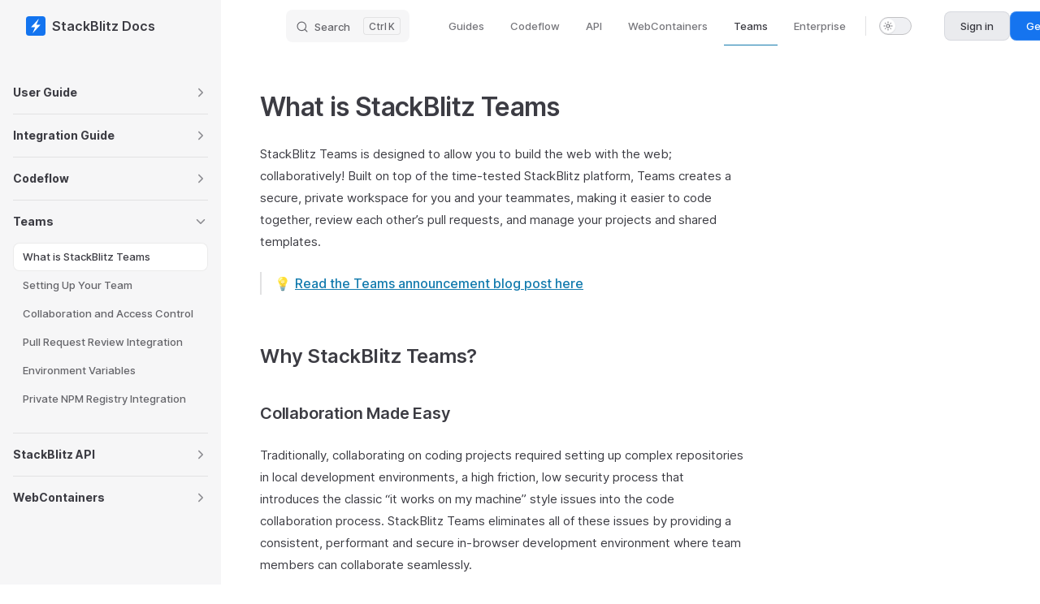

--- FILE ---
content_type: text/html; charset=UTF-8
request_url: https://developer.stackblitz.com/teams/what-is-stackblitz-teams
body_size: 7504
content:
<!DOCTYPE html>
<html lang="en-US" dir="ltr">
  <head>
    <meta charset="utf-8">
    <meta name="viewport" content="width=device-width,initial-scale=1">
    <title>What is StackBlitz Teams | StackBlitz Docs</title>
    <meta name="description" content="Discover how to use StackBlitz, an online development environment for frontend, Node.js and the JavaScript ecosystem.">
    <meta name="generator" content="VitePress v1.0.2">
    <link rel="preload stylesheet" href="/assets/style.CCzNZD66.css" as="style">
    
    <script type="module" src="/assets/app.DGeGkTx9.js"></script>
    <link rel="preload" href="/assets/inter-roman-latin.Bu8hRsVA.woff2" as="font" type="font/woff2" crossorigin="">
    <link rel="modulepreload" href="/assets/chunks/framework.DXvhLyTV.js">
    <link rel="modulepreload" href="/assets/chunks/theme.BB3suZOm.js">
    <link rel="modulepreload" href="/assets/teams_what-is-stackblitz-teams.md.BfbQaK_R.lean.js">
    <link rel="icon" type="image/png" href="/img/theme/favicon.png">
    <script>(function(t,g,m,e,n){t[e]=t[e]||[],t[e].push({"gtm.start":new Date().getTime(),event:"gtm.js"});let r=g.getElementsByTagName(m)[0],a=g.createElement(m),s=e!="dataLayer"?"&l="+e:"";a.async=!0,a.src="https://www.googletagmanager.com/gtm.js?id="+n+s,r.before(a)})(window,document,"script","dataLayer","GTM-WM95FBXP");</script>
    <script id="check-dark-mode">(()=>{const e=localStorage.getItem("vitepress-theme-appearance")||"auto",a=window.matchMedia("(prefers-color-scheme: dark)").matches;(!e||e==="auto"?a:e==="dark")&&document.documentElement.classList.add("dark")})();</script>
    <script id="check-mac-os">document.documentElement.classList.toggle("mac",/Mac|iPhone|iPod|iPad/i.test(navigator.platform));</script>
    <meta property="og:type" content="article">
    <meta property="og:title" content="What is StackBlitz Teams">
    <meta name="twitter:site" content="@StackBlitz">
    <meta name="twitter:card" content="summary_large_image">
    <meta name="twitter:title" content="What is StackBlitz Teams">
  </head>
  <body>
    <div id="app"><div class="Layout" data-v-5d98c3a5><!--[--><!--]--><!--[--><span tabindex="-1" data-v-0f60ec36></span><a href="#VPContent" class="VPSkipLink visually-hidden" data-v-0f60ec36> Skip to content </a><!--]--><!----><header class="VPNav" data-v-5d98c3a5 data-v-ae24b3ad><div class="VPNavBar has-sidebar top" data-v-ae24b3ad data-v-ccf7ddec><div class="wrapper" data-v-ccf7ddec><div class="container" data-v-ccf7ddec><div class="title" data-v-ccf7ddec><div class="VPNavBarTitle has-sidebar" data-v-ccf7ddec data-v-ab179fa1><a class="title" href="/" data-v-ab179fa1><!--[--><!--]--><!--[--><img class="VPImage logo" src="/img/theme/docs-logo.svg" alt data-v-8426fc1a><!--]--><span data-v-ab179fa1>StackBlitz Docs</span><!--[--><!--]--></a></div></div><div class="content" data-v-ccf7ddec><div class="content-body" data-v-ccf7ddec><!--[--><!--]--><div class="VPNavBarSearch search" data-v-ccf7ddec><!--[--><!----><div id="docsearch"><button type="button" class="DocSearch DocSearch-Button" aria-label="Search"><span class="DocSearch-Button-Container"><span class="vp-icon DocSearch-Search-Icon"></span><span class="DocSearch-Button-Placeholder">Search</span></span><span class="DocSearch-Button-Keys"><kbd class="DocSearch-Button-Key"></kbd><kbd class="DocSearch-Button-Key">K</kbd></span></button></div><!--]--></div><nav aria-labelledby="main-nav-aria-label" class="VPNavBarMenu menu" data-v-ccf7ddec data-v-7f418b0f><span id="main-nav-aria-label" class="visually-hidden" data-v-7f418b0f>Main Navigation</span><!--[--><!--[--><a class="VPLink link VPNavBarMenuLink" href="/guides/user-guide/what-is-stackblitz" tabindex="0" data-v-7f418b0f data-v-9c663999><!--[--><span data-v-9c663999>Guides</span><!--]--></a><!--]--><!--[--><a class="VPLink link VPNavBarMenuLink" href="/codeflow/what-is-codeflow" tabindex="0" data-v-7f418b0f data-v-9c663999><!--[--><span data-v-9c663999>Codeflow</span><!--]--></a><!--]--><!--[--><a class="VPLink link VPNavBarMenuLink" href="/platform/api/javascript-sdk" tabindex="0" data-v-7f418b0f data-v-9c663999><!--[--><span data-v-9c663999>API</span><!--]--></a><!--]--><!--[--><a class="VPLink link VPNavBarMenuLink" href="/platform/webcontainers/roadmap" tabindex="0" data-v-7f418b0f data-v-9c663999><!--[--><span data-v-9c663999>WebContainers</span><!--]--></a><!--]--><!--[--><a class="VPLink link VPNavBarMenuLink active" href="/teams/what-is-stackblitz-teams" tabindex="0" data-v-7f418b0f data-v-9c663999><!--[--><span data-v-9c663999>Teams</span><!--]--></a><!--]--><!--[--><a class="VPLink link VPNavBarMenuLink" href="/enterprise/overview" tabindex="0" data-v-7f418b0f data-v-9c663999><!--[--><span data-v-9c663999>Enterprise</span><!--]--></a><!--]--><!--]--></nav><!----><div class="VPNavBarAppearance appearance" data-v-ccf7ddec data-v-e6aabb21><button class="VPSwitch VPSwitchAppearance" type="button" role="switch" title="Switch to dark theme" aria-checked="false" data-v-e6aabb21 data-v-d1f28634 data-v-1d5665e3><span class="check" data-v-1d5665e3><span class="icon" data-v-1d5665e3><!--[--><span class="vpi-sun sun" data-v-d1f28634></span><span class="vpi-moon moon" data-v-d1f28634></span><!--]--></span></span></button></div><!----><div class="VPFlyout VPNavBarExtra extra" data-v-ccf7ddec data-v-d0bd9dde data-v-b6c34ac9><button type="button" class="button" aria-haspopup="true" aria-expanded="false" aria-label="extra navigation" data-v-b6c34ac9><span class="vpi-more-horizontal icon" data-v-b6c34ac9></span></button><div class="menu" data-v-b6c34ac9><div class="VPMenu" data-v-b6c34ac9 data-v-e7ea1737><!----><!--[--><!--[--><!----><div class="group" data-v-d0bd9dde><div class="item appearance" data-v-d0bd9dde><p class="label" data-v-d0bd9dde>Appearance</p><div class="appearance-action" data-v-d0bd9dde><button class="VPSwitch VPSwitchAppearance" type="button" role="switch" title="Switch to dark theme" aria-checked="false" data-v-d0bd9dde data-v-d1f28634 data-v-1d5665e3><span class="check" data-v-1d5665e3><span class="icon" data-v-1d5665e3><!--[--><span class="vpi-sun sun" data-v-d1f28634></span><span class="vpi-moon moon" data-v-d1f28634></span><!--]--></span></span></button></div></div></div><!----><!--]--><!--]--></div></div></div><!--[--><!--[--><!--[--><div class="navBarContainer" data-v-02453690><a href="https://stackblitz.com/sign_in" class="link light" data-v-02453690>Sign in</a><a href="https://stackblitz.com/register" class="link accent" data-v-02453690>Get started</a></div><!--]--><!--]--><!--]--><button type="button" class="VPNavBarHamburger hamburger" aria-label="mobile navigation" aria-expanded="false" aria-controls="VPNavScreen" data-v-ccf7ddec data-v-e5dd9c1c><span class="container" data-v-e5dd9c1c><span class="top" data-v-e5dd9c1c></span><span class="middle" data-v-e5dd9c1c></span><span class="bottom" data-v-e5dd9c1c></span></span></button></div></div></div></div><div class="divider" data-v-ccf7ddec><div class="divider-line" data-v-ccf7ddec></div></div></div><!----></header><div class="VPLocalNav has-sidebar empty" data-v-5d98c3a5 data-v-a6f0e41e><div class="container" data-v-a6f0e41e><button class="menu" aria-expanded="false" aria-controls="VPSidebarNav" data-v-a6f0e41e><span class="vpi-align-left menu-icon" data-v-a6f0e41e></span><span class="menu-text" data-v-a6f0e41e>Menu</span></button><div class="VPLocalNavOutlineDropdown" style="--vp-vh:0px;" data-v-a6f0e41e data-v-d2ecc192><button data-v-d2ecc192>Return to top</button><!----></div></div></div><aside class="VPSidebar" data-v-5d98c3a5 data-v-575e6a36><div class="curtain" data-v-575e6a36></div><nav class="nav" id="VPSidebarNav" aria-labelledby="sidebar-aria-label" tabindex="-1" data-v-575e6a36><span class="visually-hidden" id="sidebar-aria-label" data-v-575e6a36> Sidebar Navigation </span><!--[--><!--]--><!--[--><div class="group" data-v-575e6a36><section class="VPSidebarItem level-0 collapsible collapsed" data-v-575e6a36 data-v-b8d55f3b><div class="item" role="button" tabindex="0" data-v-b8d55f3b><div class="indicator" data-v-b8d55f3b></div><h2 class="text" data-v-b8d55f3b>User Guide</h2><div class="caret" role="button" aria-label="toggle section" tabindex="0" data-v-b8d55f3b><span class="vpi-chevron-right caret-icon" data-v-b8d55f3b></span></div></div><div class="items" data-v-b8d55f3b><!--[--><div class="VPSidebarItem level-1 is-link" data-v-b8d55f3b data-v-b8d55f3b><div class="item" data-v-b8d55f3b><div class="indicator" data-v-b8d55f3b></div><a class="VPLink link link" href="/guides/user-guide/what-is-stackblitz" data-v-b8d55f3b><!--[--><p class="text" data-v-b8d55f3b>What is StackBlitz</p><!--]--></a><!----></div><!----></div><div class="VPSidebarItem level-1 is-link" data-v-b8d55f3b data-v-b8d55f3b><div class="item" data-v-b8d55f3b><div class="indicator" data-v-b8d55f3b></div><a class="VPLink link link" href="/guides/user-guide/getting-started" data-v-b8d55f3b><!--[--><p class="text" data-v-b8d55f3b>Getting started</p><!--]--></a><!----></div><!----></div><div class="VPSidebarItem level-1 is-link" data-v-b8d55f3b data-v-b8d55f3b><div class="item" data-v-b8d55f3b><div class="indicator" data-v-b8d55f3b></div><a class="VPLink link link" href="/guides/user-guide/starter-projects" data-v-b8d55f3b><!--[--><p class="text" data-v-b8d55f3b>Starter projects</p><!--]--></a><!----></div><!----></div><div class="VPSidebarItem level-1 is-link" data-v-b8d55f3b data-v-b8d55f3b><div class="item" data-v-b8d55f3b><div class="indicator" data-v-b8d55f3b></div><a class="VPLink link link" href="/guides/user-guide/available-environments" data-v-b8d55f3b><!--[--><p class="text" data-v-b8d55f3b>Available environments</p><!--]--></a><!----></div><!----></div><div class="VPSidebarItem level-1 is-link" data-v-b8d55f3b data-v-b8d55f3b><div class="item" data-v-b8d55f3b><div class="indicator" data-v-b8d55f3b></div><a class="VPLink link link" href="/guides/user-guide/importing-projects" data-v-b8d55f3b><!--[--><p class="text" data-v-b8d55f3b>Importing projects</p><!--]--></a><!----></div><!----></div><div class="VPSidebarItem level-1 is-link" data-v-b8d55f3b data-v-b8d55f3b><div class="item" data-v-b8d55f3b><div class="indicator" data-v-b8d55f3b></div><a class="VPLink link link" href="/guides/user-guide/ide-whats-on-your-screen" data-v-b8d55f3b><!--[--><p class="text" data-v-b8d55f3b>IDE: what’s on your screen</p><!--]--></a><!----></div><!----></div><div class="VPSidebarItem level-1 is-link" data-v-b8d55f3b data-v-b8d55f3b><div class="item" data-v-b8d55f3b><div class="indicator" data-v-b8d55f3b></div><a class="VPLink link link" href="/guides/user-guide/collections" data-v-b8d55f3b><!--[--><p class="text" data-v-b8d55f3b>Collections</p><!--]--></a><!----></div><!----></div><div class="VPSidebarItem level-1 is-link" data-v-b8d55f3b data-v-b8d55f3b><div class="item" data-v-b8d55f3b><div class="indicator" data-v-b8d55f3b></div><a class="VPLink link link" href="/guides/user-guide/keyboard-shortcuts" data-v-b8d55f3b><!--[--><p class="text" data-v-b8d55f3b>Keyboard shortcuts</p><!--]--></a><!----></div><!----></div><div class="VPSidebarItem level-1 is-link" data-v-b8d55f3b data-v-b8d55f3b><div class="item" data-v-b8d55f3b><div class="indicator" data-v-b8d55f3b></div><a class="VPLink link link" href="/guides/user-guide/general-faqs" data-v-b8d55f3b><!--[--><p class="text" data-v-b8d55f3b>General FAQs</p><!--]--></a><!----></div><!----></div><!--]--></div></section></div><div class="group" data-v-575e6a36><section class="VPSidebarItem level-0 collapsible collapsed" data-v-575e6a36 data-v-b8d55f3b><div class="item" role="button" tabindex="0" data-v-b8d55f3b><div class="indicator" data-v-b8d55f3b></div><h2 class="text" data-v-b8d55f3b>Integration Guide</h2><div class="caret" role="button" aria-label="toggle section" tabindex="0" data-v-b8d55f3b><span class="vpi-chevron-right caret-icon" data-v-b8d55f3b></span></div></div><div class="items" data-v-b8d55f3b><!--[--><div class="VPSidebarItem level-1 is-link" data-v-b8d55f3b data-v-b8d55f3b><div class="item" data-v-b8d55f3b><div class="indicator" data-v-b8d55f3b></div><a class="VPLink link link" href="/guides/integration/embedding" data-v-b8d55f3b><!--[--><p class="text" data-v-b8d55f3b>Embedding projects</p><!--]--></a><!----></div><!----></div><div class="VPSidebarItem level-1 is-link" data-v-b8d55f3b data-v-b8d55f3b><div class="item" data-v-b8d55f3b><div class="indicator" data-v-b8d55f3b></div><a class="VPLink link link" href="/guides/integration/open-from-github" data-v-b8d55f3b><!--[--><p class="text" data-v-b8d55f3b>Launching projects from GitHub</p><!--]--></a><!----></div><!----></div><div class="VPSidebarItem level-1 is-link" data-v-b8d55f3b data-v-b8d55f3b><div class="item" data-v-b8d55f3b><div class="indicator" data-v-b8d55f3b></div><a class="VPLink link link" href="/guides/integration/create-with-sdk" data-v-b8d55f3b><!--[--><p class="text" data-v-b8d55f3b>Creating projects with the SDK</p><!--]--></a><!----></div><!----></div><div class="VPSidebarItem level-1 is-link" data-v-b8d55f3b data-v-b8d55f3b><div class="item" data-v-b8d55f3b><div class="indicator" data-v-b8d55f3b></div><a class="VPLink link link" href="/guides/integration/bug-reproductions" data-v-b8d55f3b><!--[--><p class="text" data-v-b8d55f3b>Bug reproductions</p><!--]--></a><!----></div><!----></div><div class="VPSidebarItem level-1 is-link" data-v-b8d55f3b data-v-b8d55f3b><div class="item" data-v-b8d55f3b><div class="indicator" data-v-b8d55f3b></div><a class="VPLink link link" href="/guides/integration/storybook-addon" data-v-b8d55f3b><!--[--><p class="text" data-v-b8d55f3b>Integrating with Storybook</p><!--]--></a><!----></div><!----></div><div class="VPSidebarItem level-1 is-link" data-v-b8d55f3b data-v-b8d55f3b><div class="item" data-v-b8d55f3b><div class="indicator" data-v-b8d55f3b></div><a class="VPLink link link" href="/guides/integration/figma-plugin" data-v-b8d55f3b><!--[--><p class="text" data-v-b8d55f3b>Integrating with Figma</p><!--]--></a><!----></div><!----></div><!--]--></div></section></div><div class="group" data-v-575e6a36><section class="VPSidebarItem level-0 collapsible collapsed" data-v-575e6a36 data-v-b8d55f3b><div class="item" role="button" tabindex="0" data-v-b8d55f3b><div class="indicator" data-v-b8d55f3b></div><h2 class="text" data-v-b8d55f3b>Codeflow</h2><div class="caret" role="button" aria-label="toggle section" tabindex="0" data-v-b8d55f3b><span class="vpi-chevron-right caret-icon" data-v-b8d55f3b></span></div></div><div class="items" data-v-b8d55f3b><!--[--><div class="VPSidebarItem level-1 is-link" data-v-b8d55f3b data-v-b8d55f3b><div class="item" data-v-b8d55f3b><div class="indicator" data-v-b8d55f3b></div><a class="VPLink link link" href="/codeflow/what-is-codeflow" data-v-b8d55f3b><!--[--><p class="text" data-v-b8d55f3b>What is Codeflow?</p><!--]--></a><!----></div><!----></div><div class="VPSidebarItem level-1 is-link" data-v-b8d55f3b data-v-b8d55f3b><div class="item" data-v-b8d55f3b><div class="indicator" data-v-b8d55f3b></div><a class="VPLink link link" href="/codeflow/using-pr-new" data-v-b8d55f3b><!--[--><p class="text" data-v-b8d55f3b>Using pr.new</p><!--]--></a><!----></div><!----></div><div class="VPSidebarItem level-1 is-link" data-v-b8d55f3b data-v-b8d55f3b><div class="item" data-v-b8d55f3b><div class="indicator" data-v-b8d55f3b></div><a class="VPLink link link" href="/codeflow/working-in-codeflow-ide" data-v-b8d55f3b><!--[--><p class="text" data-v-b8d55f3b>Working in Codeflow IDE</p><!--]--></a><!----></div><!----></div><div class="VPSidebarItem level-1 is-link" data-v-b8d55f3b data-v-b8d55f3b><div class="item" data-v-b8d55f3b><div class="indicator" data-v-b8d55f3b></div><a class="VPLink link link" href="/codeflow/integrating-codeflowapp-bot" data-v-b8d55f3b><!--[--><p class="text" data-v-b8d55f3b>Integrating CodeflowApp bot</p><!--]--></a><!----></div><!----></div><div class="VPSidebarItem level-1 is-link" data-v-b8d55f3b data-v-b8d55f3b><div class="item" data-v-b8d55f3b><div class="indicator" data-v-b8d55f3b></div><a class="VPLink link link" href="/codeflow/environment-variables" data-v-b8d55f3b><!--[--><p class="text" data-v-b8d55f3b>Environment Variables</p><!--]--></a><!----></div><!----></div><div class="VPSidebarItem level-1 is-link" data-v-b8d55f3b data-v-b8d55f3b><div class="item" data-v-b8d55f3b><div class="indicator" data-v-b8d55f3b></div><a class="VPLink link link" href="/codeflow/content-updates-with-web-publisher" data-v-b8d55f3b><!--[--><p class="text" data-v-b8d55f3b>Content updates with Web Publisher</p><!--]--></a><!----></div><!----></div><div class="VPSidebarItem level-1 is-link" data-v-b8d55f3b data-v-b8d55f3b><div class="item" data-v-b8d55f3b><div class="indicator" data-v-b8d55f3b></div><a class="VPLink link link" href="/codeflow/integrating-web-publisher" data-v-b8d55f3b><!--[--><p class="text" data-v-b8d55f3b>Integrating Web Publisher</p><!--]--></a><!----></div><!----></div><div class="VPSidebarItem level-1 is-link" data-v-b8d55f3b data-v-b8d55f3b><div class="item" data-v-b8d55f3b><div class="indicator" data-v-b8d55f3b></div><a class="VPLink link link" href="/codeflow/codeflow-faq" data-v-b8d55f3b><!--[--><p class="text" data-v-b8d55f3b>Codeflow FAQ</p><!--]--></a><!----></div><!----></div><!--]--></div></section></div><div class="group" data-v-575e6a36><section class="VPSidebarItem level-0 collapsible has-active" data-v-575e6a36 data-v-b8d55f3b><div class="item" role="button" tabindex="0" data-v-b8d55f3b><div class="indicator" data-v-b8d55f3b></div><h2 class="text" data-v-b8d55f3b>Teams</h2><div class="caret" role="button" aria-label="toggle section" tabindex="0" data-v-b8d55f3b><span class="vpi-chevron-right caret-icon" data-v-b8d55f3b></span></div></div><div class="items" data-v-b8d55f3b><!--[--><div class="VPSidebarItem level-1 is-link" data-v-b8d55f3b data-v-b8d55f3b><div class="item" data-v-b8d55f3b><div class="indicator" data-v-b8d55f3b></div><a class="VPLink link link" href="/teams/what-is-stackblitz-teams" data-v-b8d55f3b><!--[--><p class="text" data-v-b8d55f3b>What is StackBlitz Teams</p><!--]--></a><!----></div><!----></div><div class="VPSidebarItem level-1 is-link" data-v-b8d55f3b data-v-b8d55f3b><div class="item" data-v-b8d55f3b><div class="indicator" data-v-b8d55f3b></div><a class="VPLink link link" href="/teams/setting-up-your-team" data-v-b8d55f3b><!--[--><p class="text" data-v-b8d55f3b>Setting Up Your Team</p><!--]--></a><!----></div><!----></div><div class="VPSidebarItem level-1 is-link" data-v-b8d55f3b data-v-b8d55f3b><div class="item" data-v-b8d55f3b><div class="indicator" data-v-b8d55f3b></div><a class="VPLink link link" href="/teams/collaboration-and-access-control" data-v-b8d55f3b><!--[--><p class="text" data-v-b8d55f3b>Collaboration and Access Control</p><!--]--></a><!----></div><!----></div><div class="VPSidebarItem level-1 is-link" data-v-b8d55f3b data-v-b8d55f3b><div class="item" data-v-b8d55f3b><div class="indicator" data-v-b8d55f3b></div><a class="VPLink link link" href="/teams/pull-request-review-integration" data-v-b8d55f3b><!--[--><p class="text" data-v-b8d55f3b>Pull Request Review Integration</p><!--]--></a><!----></div><!----></div><div class="VPSidebarItem level-1 is-link" data-v-b8d55f3b data-v-b8d55f3b><div class="item" data-v-b8d55f3b><div class="indicator" data-v-b8d55f3b></div><a class="VPLink link link" href="/teams/environment-variables" data-v-b8d55f3b><!--[--><p class="text" data-v-b8d55f3b>Environment Variables</p><!--]--></a><!----></div><!----></div><div class="VPSidebarItem level-1 is-link" data-v-b8d55f3b data-v-b8d55f3b><div class="item" data-v-b8d55f3b><div class="indicator" data-v-b8d55f3b></div><a class="VPLink link link" href="/teams/private-npm-registry-integration" data-v-b8d55f3b><!--[--><p class="text" data-v-b8d55f3b>Private NPM Registry Integration</p><!--]--></a><!----></div><!----></div><!--]--></div></section></div><div class="group" data-v-575e6a36><section class="VPSidebarItem level-0 collapsible collapsed" data-v-575e6a36 data-v-b8d55f3b><div class="item" role="button" tabindex="0" data-v-b8d55f3b><div class="indicator" data-v-b8d55f3b></div><h2 class="text" data-v-b8d55f3b>StackBlitz API</h2><div class="caret" role="button" aria-label="toggle section" tabindex="0" data-v-b8d55f3b><span class="vpi-chevron-right caret-icon" data-v-b8d55f3b></span></div></div><div class="items" data-v-b8d55f3b><!--[--><section class="VPSidebarItem level-1 is-link" data-v-b8d55f3b data-v-b8d55f3b><div class="item" tabindex="0" data-v-b8d55f3b><div class="indicator" data-v-b8d55f3b></div><a class="VPLink link link" href="/platform/api/javascript-sdk" data-v-b8d55f3b><!--[--><h3 class="text" data-v-b8d55f3b>JavaScript SDK</h3><!--]--></a><!----></div><div class="items" data-v-b8d55f3b><!--[--><div class="VPSidebarItem level-2 is-link" data-v-b8d55f3b data-v-b8d55f3b><div class="item" data-v-b8d55f3b><div class="indicator" data-v-b8d55f3b></div><a class="VPLink link link" href="/platform/api/javascript-sdk" data-v-b8d55f3b><!--[--><p class="text" data-v-b8d55f3b>SDK overview</p><!--]--></a><!----></div><!----></div><div class="VPSidebarItem level-2 is-link" data-v-b8d55f3b data-v-b8d55f3b><div class="item" data-v-b8d55f3b><div class="indicator" data-v-b8d55f3b></div><a class="VPLink link link" href="/platform/api/javascript-sdk-options" data-v-b8d55f3b><!--[--><p class="text" data-v-b8d55f3b>Options reference</p><!--]--></a><!----></div><!----></div><div class="VPSidebarItem level-2 is-link" data-v-b8d55f3b data-v-b8d55f3b><div class="item" data-v-b8d55f3b><div class="indicator" data-v-b8d55f3b></div><a class="VPLink link link" href="/platform/api/javascript-sdk-vm" data-v-b8d55f3b><!--[--><p class="text" data-v-b8d55f3b>Controlling embeds</p><!--]--></a><!----></div><!----></div><div class="VPSidebarItem level-2 is-link" data-v-b8d55f3b data-v-b8d55f3b><div class="item" data-v-b8d55f3b><div class="indicator" data-v-b8d55f3b></div><a class="VPLink link link" href="/platform/api/javascript-sdk-dependencies" data-v-b8d55f3b><!--[--><p class="text" data-v-b8d55f3b>Managing dependencies</p><!--]--></a><!----></div><!----></div><!--]--></div></section><div class="VPSidebarItem level-1 is-link" data-v-b8d55f3b data-v-b8d55f3b><div class="item" data-v-b8d55f3b><div class="indicator" data-v-b8d55f3b></div><a class="VPLink link link" href="/platform/api/post-api" data-v-b8d55f3b><!--[--><p class="text" data-v-b8d55f3b>POST API</p><!--]--></a><!----></div><!----></div><div class="VPSidebarItem level-1 is-link" data-v-b8d55f3b data-v-b8d55f3b><div class="item" data-v-b8d55f3b><div class="indicator" data-v-b8d55f3b></div><a class="VPLink link link" href="/platform/api/webcontainer-api" data-v-b8d55f3b><!--[--><p class="text" data-v-b8d55f3b>WebContainer API</p><!--]--></a><!----></div><!----></div><!--]--></div></section></div><div class="group" data-v-575e6a36><section class="VPSidebarItem level-0 collapsible collapsed" data-v-575e6a36 data-v-b8d55f3b><div class="item" role="button" tabindex="0" data-v-b8d55f3b><div class="indicator" data-v-b8d55f3b></div><h2 class="text" data-v-b8d55f3b>WebContainers</h2><div class="caret" role="button" aria-label="toggle section" tabindex="0" data-v-b8d55f3b><span class="vpi-chevron-right caret-icon" data-v-b8d55f3b></span></div></div><div class="items" data-v-b8d55f3b><!--[--><div class="VPSidebarItem level-1 is-link" data-v-b8d55f3b data-v-b8d55f3b><div class="item" data-v-b8d55f3b><div class="indicator" data-v-b8d55f3b></div><a class="VPLink link link" href="/platform/webcontainers/roadmap" data-v-b8d55f3b><!--[--><p class="text" data-v-b8d55f3b>Roadmap</p><!--]--></a><!----></div><!----></div><div class="VPSidebarItem level-1 is-link" data-v-b8d55f3b data-v-b8d55f3b><div class="item" data-v-b8d55f3b><div class="indicator" data-v-b8d55f3b></div><a class="VPLink link link" href="/platform/webcontainers/browser-support" data-v-b8d55f3b><!--[--><p class="text" data-v-b8d55f3b>Browser support</p><!--]--></a><!----></div><!----></div><div class="VPSidebarItem level-1 is-link" data-v-b8d55f3b data-v-b8d55f3b><div class="item" data-v-b8d55f3b><div class="indicator" data-v-b8d55f3b></div><a class="VPLink link link" href="/platform/webcontainers/browser-config" data-v-b8d55f3b><!--[--><p class="text" data-v-b8d55f3b>Browser configuration</p><!--]--></a><!----></div><!----></div><div class="VPSidebarItem level-1 is-link" data-v-b8d55f3b data-v-b8d55f3b><div class="item" data-v-b8d55f3b><div class="indicator" data-v-b8d55f3b></div><a class="VPLink link link" href="/platform/webcontainers/project-config" data-v-b8d55f3b><!--[--><p class="text" data-v-b8d55f3b>Project configuration</p><!--]--></a><!----></div><!----></div><div class="VPSidebarItem level-1 is-link" data-v-b8d55f3b data-v-b8d55f3b><div class="item" data-v-b8d55f3b><div class="indicator" data-v-b8d55f3b></div><a class="VPLink link link" href="/platform/webcontainers/turbo-package-manager" data-v-b8d55f3b><!--[--><p class="text" data-v-b8d55f3b>Turbo package manager</p><!--]--></a><!----></div><!----></div><div class="VPSidebarItem level-1 is-link" data-v-b8d55f3b data-v-b8d55f3b><div class="item" data-v-b8d55f3b><div class="indicator" data-v-b8d55f3b></div><a class="VPLink link link" href="/platform/webcontainers/troubleshooting-webcontainers" data-v-b8d55f3b><!--[--><p class="text" data-v-b8d55f3b>Troubleshooting</p><!--]--></a><!----></div><!----></div><!--]--></div></section></div><!--]--><!--[--><!--]--></nav></aside><div class="VPContent has-sidebar" id="VPContent" data-v-5d98c3a5 data-v-1428d186><div class="VPDoc has-sidebar has-aside" data-v-1428d186 data-v-39a288b8><!--[--><!--]--><div class="container" data-v-39a288b8><div class="aside" data-v-39a288b8><div class="aside-curtain" data-v-39a288b8></div><div class="aside-container" data-v-39a288b8><div class="aside-content" data-v-39a288b8><div class="VPDocAside" data-v-39a288b8 data-v-3f215769><!--[--><!--]--><!--[--><!--]--><div class="VPDocAsideOutline" role="navigation" data-v-3f215769 data-v-935f8a84><div class="content" data-v-935f8a84><div class="outline-marker" data-v-935f8a84></div><div class="outline-title" role="heading" aria-level="2" data-v-935f8a84>On this page</div><nav aria-labelledby="doc-outline-aria-label" data-v-935f8a84><span class="visually-hidden" id="doc-outline-aria-label" data-v-935f8a84> Table of Contents for current page </span><ul class="VPDocOutlineItem root" data-v-935f8a84 data-v-b933a997><!--[--><!--]--></ul></nav></div></div><!--[--><!--]--><div class="spacer" data-v-3f215769></div><!--[--><!--]--><!----><!--[--><!--]--><!--[--><!--]--></div></div></div></div><div class="content" data-v-39a288b8><div class="content-container" data-v-39a288b8><!--[--><!--]--><main class="main" data-v-39a288b8><div style="position:relative;" class="vp-doc _teams_what-is-stackblitz-teams" data-v-39a288b8><div><h1 id="frontmatter-title" tabindex="-1">What is StackBlitz Teams <a class="header-anchor" href="#frontmatter-title" aria-label="Permalink to &quot;{{ $frontmatter.title }}&quot;">​</a></h1><p>StackBlitz Teams is designed to allow you to build the web with the web; collaboratively! Built on top of the time-tested StackBlitz platform, Teams creates a secure, private workspace for you and your teammates, making it easier to code together, review each other’s pull requests, and manage your projects and shared templates.</p><blockquote><p>💡 <a href="https://blog.stackblitz.com/posts/introducing-teams/" target="_blank" rel="noreferrer">Read the Teams announcement blog post here</a></p></blockquote><h2 id="why-stackblitz-teams" tabindex="-1">Why StackBlitz Teams? <a class="header-anchor" href="#why-stackblitz-teams" aria-label="Permalink to &quot;Why StackBlitz Teams?&quot;">​</a></h2><h3 id="collaboration-made-easy" tabindex="-1">Collaboration Made Easy <a class="header-anchor" href="#collaboration-made-easy" aria-label="Permalink to &quot;Collaboration Made Easy&quot;">​</a></h3><p>Traditionally, collaborating on coding projects required setting up complex repositories in local development environments, a high friction, low security process that introduces the classic “it works on my machine” style issues into the code collaboration process. StackBlitz Teams eliminates all of these issues by providing a consistent, performant and secure in-browser development environment where team members can collaborate seamlessly.</p><h3 id="integrated-with-your-github-organization" tabindex="-1">Integrated with your GitHub Organization <a class="header-anchor" href="#integrated-with-your-github-organization" aria-label="Permalink to &quot;Integrated with your GitHub Organization&quot;">​</a></h3><p>StackBlitz Teams seamlessly integrates with your existing GitHub organization and all its existing permissions settings. This means that team members can easily access the workspace and collaborate on both public and private GitHub repositories without any additional configuration.</p><h3 id="one-click-pull-request-reviews" tabindex="-1">One-click Pull Request Reviews <a class="header-anchor" href="#one-click-pull-request-reviews" aria-label="Permalink to &quot;One-click Pull Request Reviews&quot;">​</a></h3><p>Say goodbye to the cumbersome process of local code reviews. With StackBlitz Teams, you can directly jump into any pull request with a single click. Our in-browser staging server makes the review process swift and efficient and ensures the code is actually executed (not just read over) before being pushed to production.</p><h2 id="key-features" tabindex="-1">Key Features <a class="header-anchor" href="#key-features" aria-label="Permalink to &quot;Key Features&quot;">​</a></h2><h3 id="collaborate-on-public-and-private-projects" tabindex="-1">Collaborate on Public and Private Projects <a class="header-anchor" href="#collaborate-on-public-and-private-projects" aria-label="Permalink to &quot;Collaborate on Public and Private Projects&quot;">​</a></h3><p>While StackBlitz has been a go-to for public projects and educational resources, StackBlitz Teams extends this functionality into multiplayer private projects and repositories. You can now collaborate on private projects and organize them in shared collections.</p><h3 id="private-npm-packages" tabindex="-1">Private NPM Packages <a class="header-anchor" href="#private-npm-packages" aria-label="Permalink to &quot;Private NPM Packages&quot;">​</a></h3><p>StackBlitz Teams is not just limited to public npm packages. With our integration to private package registries like Jfrog Artifactory and Sonatype Nexus, you can now make use of private npm packages within your Teams workspace.</p><h3 id="environment-secrets" tabindex="-1">Environment Secrets <a class="header-anchor" href="#environment-secrets" aria-label="Permalink to &quot;Environment Secrets&quot;">​</a></h3><p>StackBlitz Teams allows you to add environment variables to your workspace, offering a secure way to connect to external services without exposing sensitive information.</p><h3 id="codeflow-editor-beta" tabindex="-1">Codeflow Editor (Beta) <a class="header-anchor" href="#codeflow-editor-beta" aria-label="Permalink to &quot;Codeflow Editor (Beta)&quot;">​</a></h3><p>Experience a fully-featured, VS Code based editing environment complete with an in-browser Node.js environment, terminal, and support for package management and VS Code extensions. Currently in beta, this feature provides a production grade editing environment already familiar to your dev team.</p><h2 id="getting-started" tabindex="-1">Getting Started <a class="header-anchor" href="#getting-started" aria-label="Permalink to &quot;Getting Started&quot;">​</a></h2><p>Starting with StackBlitz Teams is straightforward—simply connect it to your GitHub organization and you&#39;re ready to collaborate! We even offer <a href="https://stackblitz.com/pricing" target="_blank" rel="noreferrer">a 14-day free trial to get you started</a>.</p></div></div></main><footer class="VPDocFooter" data-v-39a288b8 data-v-09de1c0f><!--[--><!--[--><!--[--><!--[--><!----><!--]--><!--]--><!--]--><!--]--><div class="edit-info" data-v-09de1c0f><div class="edit-link" data-v-09de1c0f><a class="VPLink link vp-external-link-icon no-icon edit-link-button" href="https://pr.new/stackblitz/docs/edit/main/docs/teams/what-is-stackblitz-teams.md" target="_blank" rel="noreferrer" data-v-09de1c0f><!--[--><span class="vpi-square-pen edit-link-icon" data-v-09de1c0f></span> Edit this page<!--]--></a></div><div class="last-updated" data-v-09de1c0f><p class="VPLastUpdated" data-v-09de1c0f data-v-7e05ebdb>Last updated: <time datetime="2023-11-27T15:37:01.000Z" data-v-7e05ebdb></time></p></div></div><nav class="prev-next" data-v-09de1c0f><div class="pager" data-v-09de1c0f><a class="VPLink link pager-link prev" href="/codeflow/codeflow-faq" data-v-09de1c0f><!--[--><span class="desc" data-v-09de1c0f>Previous page</span><span class="title" data-v-09de1c0f>Codeflow FAQ</span><!--]--></a></div><div class="pager" data-v-09de1c0f><a class="VPLink link pager-link next" href="/teams/setting-up-your-team" data-v-09de1c0f><!--[--><span class="desc" data-v-09de1c0f>Next page</span><span class="title" data-v-09de1c0f>Setting Up Your Team</span><!--]--></a></div></nav></footer><!--[--><!--]--></div></div></div><!--[--><!--]--></div></div><!----><!--[--><!--]--></div></div>
    <script>window.__VP_HASH_MAP__=JSON.parse("{\"teams_pull-request-review-integration.md\":\"DUGR8Ftw\",\"codeflow_integrating-codeflowapp-bot.md\":\"BA_idhdn\",\"guides_integration_bug-reproductions.md\":\"Cmcv6-zV\",\"enterprise_installation_quickstart-existing-cluster.md\":\"Fb5UQhop\",\"platform_webcontainers_browser-support.md\":\"CObp8S03\",\"guides_user-guide_getting-started.md\":\"BH0ftAvz\",\"codeflow_integrating-web-publisher.md\":\"DWo0hmQy\",\"platform_webcontainers_turbo-package-manager.md\":\"C-KBMfYL\",\"enterprise_configuring-dns.md\":\"xbyx3329\",\"codeflow_what-is-codeflow.md\":\"BFjSCBiJ\",\"enterprise_installation_air-gapped-installs.md\":\"84TZAj9v\",\"codeflow_parts_persistance.md\":\"yEJmxe50\",\"codeflow_parts_pr-new.md\":\"6fBqM2SH\",\"enterprise_adfs-sso.md\":\"oMzmra2r\",\"enterprise_user-management.md\":\"CQ2wjg2k\",\"guides_integration_storybook-addon.md\":\"bGrjmkCz\",\"enterprise_configuring-firewall-rules.md\":\"CWoWjXbt\",\"guides_integration_embedding.md\":\"BEji9kj_\",\"parts_error-out-of-memory.md\":\"C0g0jaqq\",\"guides_user-guide_what-is-stackblitz.md\":\"QnsQDM5w\",\"codeflow_parts_wp-compatibility-mode.md\":\"D5Bf6qgc\",\"codeflow_using-pr-new.md\":\"DlPmFn9q\",\"guides_integration_figma-plugin.md\":\"BL2-E5Ij\",\"codeflow_parts_installing-codeflowapp.md\":\"aM_Kh-Cs\",\"codeflow_parts_codeflowapp-bot.md\":\"B8VS5UTz\",\"codeflow_working-in-codeflow-ide.md\":\"CgUNRC7Y\",\"enterprise_log-aggregation.md\":\"EJQyPEpG\",\"platform_webcontainers_roadmap.md\":\"6DqqUAw5\",\"enterprise_installation_quickstart.md\":\"BSgLUMUc\",\"guides_user-guide_general-faqs.md\":\"QXrMuxIq\",\"platform_webcontainers_project-config.md\":\"BLblraAY\",\"playground_test-page.md\":\"B3nQ-Vfb\",\"codeflow_parts_codeflow-ide.md\":\"79VV_CXO\",\"codeflow_parts_web-publisher.md\":\"BdzzwGIW\",\"public_img_logo_readme.md\":\"zEeb9F4A\",\"teams_what-is-stackblitz-teams.md\":\"BfbQaK_R\",\"platform_api_post-api.md\":\"IbqDOPlX\",\"codeflow_content-updates-with-web-publisher.md\":\"BC4i6mL4\",\"index.md\":\"lYYdI7iR\",\"platform_api_javascript-sdk-options.md\":\"CJm0Uvx_\",\"guides_user-guide_starter-projects.md\":\"FV_xHm22\",\"teams_private-npm-registry-integration.md\":\"CFRKVN0N\",\"platform_webcontainers_troubleshooting-webcontainers.md\":\"B2ZFKAPl\",\"enterprise_sso.md\":\"CK7ae5a0\",\"enterprise_data-migration.md\":\"BwdleTg6\",\"teams_collaboration-and-access-control.md\":\"BnPCTgXv\",\"codeflow_parts_supported-packages.md\":\"ipdQwoEK\",\"platform_api_javascript-sdk-dependencies.md\":\"B25BT978\",\"guides_user-guide_importing-projects.md\":\"CE7OGplm\",\"enterprise_okta-sso.md\":\"DbWTlrZK\",\"teams_setting-up-your-team.md\":\"CfB-2kKR\",\"guides_user-guide_collections.md\":\"CX6vbXR8\",\"guides_integration_open-from-github.md\":\"Dp-MY6QR\",\"guides_user-guide_available-environments.md\":\"DXnzychm\",\"guides_integration_create-with-sdk.md\":\"5UGHlpM2\",\"codeflow_environment-variables.md\":\"Banv9Quh\",\"enterprise_installation_quickstart-gcp.md\":\"Cno1gaGV\",\"enterprise_npm.md\":\"BYhK9nO_\",\"enterprise_overview.md\":\"DoJNnk1l\",\"codeflow_codeflow-faq.md\":\"DDNU6Hgd\",\"teams_environment-variables.md\":\"D3U0XWtI\",\"platform_api_webcontainer-api.md\":\"d69_JBXy\",\"platform_api_javascript-sdk-vm.md\":\"BZ78W-w1\",\"platform_webcontainers_browser-config.md\":\"Br_LB7GB\",\"platform_api_javascript-sdk.md\":\"DFloAm7t\",\"codeflow_parts_codeflow.md\":\"B1fXQvat\",\"guides_user-guide_keyboard-shortcuts.md\":\"DkZHQ7mL\",\"enterprise_starter-projects.md\":\"FbGfMshJ\",\"guides_user-guide_ide-whats-on-your-screen.md\":\"BvAyrWTr\",\"enterprise_installation_administrator-guide.md\":\"BluB-b_s\"}");window.__VP_SITE_DATA__=JSON.parse("{\"lang\":\"en-US\",\"dir\":\"ltr\",\"title\":\"StackBlitz Docs\",\"description\":\"Discover how to use StackBlitz, an online development environment for frontend, Node.js and the JavaScript ecosystem.\",\"base\":\"/\",\"head\":[],\"router\":{\"prefetchLinks\":true},\"appearance\":true,\"themeConfig\":{\"siteTitle\":\"StackBlitz Docs\",\"logo\":\"/img/theme/docs-logo.svg\",\"search\":{\"provider\":\"algolia\",\"options\":{\"indexName\":\"stackblitz\",\"appId\":\"YCVDUYWLVC\",\"apiKey\":\"8fe79cd865807082f50083ddd5647b0b\"}},\"editLink\":{\"pattern\":\"https://pr.new/stackblitz/docs/edit/main/docs/:path\",\"text\":\"Edit this page\"},\"nav\":[{\"text\":\"Guides\",\"link\":\"/guides/user-guide/what-is-stackblitz\"},{\"text\":\"Codeflow\",\"link\":\"/codeflow/what-is-codeflow\"},{\"text\":\"API\",\"link\":\"/platform/api/javascript-sdk\"},{\"text\":\"WebContainers\",\"link\":\"/platform/webcontainers/roadmap\"},{\"text\":\"Teams\",\"link\":\"/teams/what-is-stackblitz-teams.md\"},{\"text\":\"Enterprise\",\"link\":\"/enterprise/overview\"}],\"sidebar\":{\"/guides/\":[{\"text\":\"User Guide\",\"items\":[{\"text\":\"What is StackBlitz\",\"link\":\"/guides/user-guide/what-is-stackblitz\"},{\"text\":\"Getting started\",\"link\":\"/guides/user-guide/getting-started\"},{\"text\":\"Starter projects\",\"link\":\"/guides/user-guide/starter-projects\"},{\"text\":\"Available environments\",\"link\":\"/guides/user-guide/available-environments\"},{\"text\":\"Importing projects\",\"link\":\"/guides/user-guide/importing-projects\"},{\"text\":\"IDE: what’s on your screen\",\"link\":\"/guides/user-guide/ide-whats-on-your-screen\"},{\"text\":\"Collections\",\"link\":\"/guides/user-guide/collections\"},{\"text\":\"Keyboard shortcuts\",\"link\":\"/guides/user-guide/keyboard-shortcuts\"},{\"text\":\"General FAQs\",\"link\":\"/guides/user-guide/general-faqs\"}],\"collapsed\":false},{\"text\":\"Integration Guide\",\"items\":[{\"text\":\"Embedding projects\",\"link\":\"/guides/integration/embedding\"},{\"text\":\"Launching projects from GitHub\",\"link\":\"/guides/integration/open-from-github\"},{\"text\":\"Creating projects with the SDK\",\"link\":\"/guides/integration/create-with-sdk\"},{\"text\":\"Bug reproductions\",\"link\":\"/guides/integration/bug-reproductions\"},{\"text\":\"Integrating with Storybook\",\"link\":\"/guides/integration/storybook-addon\"},{\"text\":\"Integrating with Figma\",\"link\":\"/guides/integration/figma-plugin\"}],\"collapsed\":false},{\"text\":\"Codeflow\",\"items\":[{\"text\":\"What is Codeflow?\",\"link\":\"/codeflow/what-is-codeflow\"},{\"text\":\"Using pr.new\",\"link\":\"/codeflow/using-pr-new\"},{\"text\":\"Working in Codeflow IDE\",\"link\":\"/codeflow/working-in-codeflow-ide\"},{\"text\":\"Integrating CodeflowApp bot\",\"link\":\"/codeflow/integrating-codeflowapp-bot\"},{\"text\":\"Environment Variables\",\"link\":\"/codeflow/environment-variables\"},{\"text\":\"Content updates with Web Publisher\",\"link\":\"/codeflow/content-updates-with-web-publisher\"},{\"text\":\"Integrating Web Publisher\",\"link\":\"/codeflow/integrating-web-publisher\"},{\"text\":\"Codeflow FAQ\",\"link\":\"/codeflow/codeflow-faq\"}],\"collapsed\":true},{\"text\":\"Teams\",\"items\":[{\"text\":\"What is StackBlitz Teams\",\"link\":\"/teams/what-is-stackblitz-teams.md\"},{\"text\":\"Setting Up Your Team\",\"link\":\"/teams/setting-up-your-team\"},{\"text\":\"Collaboration and Access Control\",\"link\":\"/teams/collaboration-and-access-control\"},{\"text\":\"Pull Request Review Integration\",\"link\":\"/teams/pull-request-review-integration\"},{\"text\":\"Environment Variables\",\"link\":\"/teams/environment-variables\"},{\"text\":\"Private NPM Registry Integration\",\"link\":\"/teams/private-npm-registry-integration\"}],\"collapsed\":true},{\"text\":\"StackBlitz API\",\"items\":[{\"text\":\"JavaScript SDK\",\"link\":\"/platform/api/javascript-sdk\",\"items\":[{\"text\":\"SDK overview\",\"link\":\"/platform/api/javascript-sdk\"},{\"text\":\"Options reference\",\"link\":\"/platform/api/javascript-sdk-options\"},{\"text\":\"Controlling embeds\",\"link\":\"/platform/api/javascript-sdk-vm\"},{\"text\":\"Managing dependencies\",\"link\":\"/platform/api/javascript-sdk-dependencies\"}]},{\"text\":\"POST API\",\"link\":\"/platform/api/post-api\"},{\"text\":\"WebContainer API\",\"link\":\"/platform/api/webcontainer-api\"}],\"collapsed\":true},{\"text\":\"WebContainers\",\"items\":[{\"text\":\"Roadmap\",\"link\":\"/platform/webcontainers/roadmap\"},{\"text\":\"Browser support\",\"link\":\"/platform/webcontainers/browser-support\"},{\"text\":\"Browser configuration\",\"link\":\"/platform/webcontainers/browser-config\"},{\"text\":\"Project configuration\",\"link\":\"/platform/webcontainers/project-config\"},{\"text\":\"Turbo package manager\",\"link\":\"/platform/webcontainers/turbo-package-manager\"},{\"text\":\"Troubleshooting\",\"link\":\"/platform/webcontainers/troubleshooting-webcontainers\"}],\"collapsed\":true}],\"/codeflow/\":[{\"text\":\"User Guide\",\"items\":[{\"text\":\"What is StackBlitz\",\"link\":\"/guides/user-guide/what-is-stackblitz\"},{\"text\":\"Getting started\",\"link\":\"/guides/user-guide/getting-started\"},{\"text\":\"Starter projects\",\"link\":\"/guides/user-guide/starter-projects\"},{\"text\":\"Available environments\",\"link\":\"/guides/user-guide/available-environments\"},{\"text\":\"Importing projects\",\"link\":\"/guides/user-guide/importing-projects\"},{\"text\":\"IDE: what’s on your screen\",\"link\":\"/guides/user-guide/ide-whats-on-your-screen\"},{\"text\":\"Collections\",\"link\":\"/guides/user-guide/collections\"},{\"text\":\"Keyboard shortcuts\",\"link\":\"/guides/user-guide/keyboard-shortcuts\"},{\"text\":\"General FAQs\",\"link\":\"/guides/user-guide/general-faqs\"}],\"collapsed\":true},{\"text\":\"Integration Guide\",\"items\":[{\"text\":\"Embedding projects\",\"link\":\"/guides/integration/embedding\"},{\"text\":\"Launching projects from GitHub\",\"link\":\"/guides/integration/open-from-github\"},{\"text\":\"Creating projects with the SDK\",\"link\":\"/guides/integration/create-with-sdk\"},{\"text\":\"Bug reproductions\",\"link\":\"/guides/integration/bug-reproductions\"},{\"text\":\"Integrating with Storybook\",\"link\":\"/guides/integration/storybook-addon\"},{\"text\":\"Integrating with Figma\",\"link\":\"/guides/integration/figma-plugin\"}],\"collapsed\":true},{\"text\":\"Codeflow\",\"items\":[{\"text\":\"What is Codeflow?\",\"link\":\"/codeflow/what-is-codeflow\"},{\"text\":\"Using pr.new\",\"link\":\"/codeflow/using-pr-new\"},{\"text\":\"Working in Codeflow IDE\",\"link\":\"/codeflow/working-in-codeflow-ide\"},{\"text\":\"Integrating CodeflowApp bot\",\"link\":\"/codeflow/integrating-codeflowapp-bot\"},{\"text\":\"Environment Variables\",\"link\":\"/codeflow/environment-variables\"},{\"text\":\"Content updates with Web Publisher\",\"link\":\"/codeflow/content-updates-with-web-publisher\"},{\"text\":\"Integrating Web Publisher\",\"link\":\"/codeflow/integrating-web-publisher\"},{\"text\":\"Codeflow FAQ\",\"link\":\"/codeflow/codeflow-faq\"}],\"collapsed\":false},{\"text\":\"Teams\",\"items\":[{\"text\":\"What is StackBlitz Teams\",\"link\":\"/teams/what-is-stackblitz-teams.md\"},{\"text\":\"Setting Up Your Team\",\"link\":\"/teams/setting-up-your-team\"},{\"text\":\"Collaboration and Access Control\",\"link\":\"/teams/collaboration-and-access-control\"},{\"text\":\"Pull Request Review Integration\",\"link\":\"/teams/pull-request-review-integration\"},{\"text\":\"Environment Variables\",\"link\":\"/teams/environment-variables\"},{\"text\":\"Private NPM Registry Integration\",\"link\":\"/teams/private-npm-registry-integration\"}],\"collapsed\":true},{\"text\":\"StackBlitz API\",\"items\":[{\"text\":\"JavaScript SDK\",\"link\":\"/platform/api/javascript-sdk\",\"items\":[{\"text\":\"SDK overview\",\"link\":\"/platform/api/javascript-sdk\"},{\"text\":\"Options reference\",\"link\":\"/platform/api/javascript-sdk-options\"},{\"text\":\"Controlling embeds\",\"link\":\"/platform/api/javascript-sdk-vm\"},{\"text\":\"Managing dependencies\",\"link\":\"/platform/api/javascript-sdk-dependencies\"}]},{\"text\":\"POST API\",\"link\":\"/platform/api/post-api\"},{\"text\":\"WebContainer API\",\"link\":\"/platform/api/webcontainer-api\"}],\"collapsed\":true},{\"text\":\"WebContainers\",\"items\":[{\"text\":\"Roadmap\",\"link\":\"/platform/webcontainers/roadmap\"},{\"text\":\"Browser support\",\"link\":\"/platform/webcontainers/browser-support\"},{\"text\":\"Browser configuration\",\"link\":\"/platform/webcontainers/browser-config\"},{\"text\":\"Project configuration\",\"link\":\"/platform/webcontainers/project-config\"},{\"text\":\"Turbo package manager\",\"link\":\"/platform/webcontainers/turbo-package-manager\"},{\"text\":\"Troubleshooting\",\"link\":\"/platform/webcontainers/troubleshooting-webcontainers\"}],\"collapsed\":true}],\"/teams/\":[{\"text\":\"User Guide\",\"items\":[{\"text\":\"What is StackBlitz\",\"link\":\"/guides/user-guide/what-is-stackblitz\"},{\"text\":\"Getting started\",\"link\":\"/guides/user-guide/getting-started\"},{\"text\":\"Starter projects\",\"link\":\"/guides/user-guide/starter-projects\"},{\"text\":\"Available environments\",\"link\":\"/guides/user-guide/available-environments\"},{\"text\":\"Importing projects\",\"link\":\"/guides/user-guide/importing-projects\"},{\"text\":\"IDE: what’s on your screen\",\"link\":\"/guides/user-guide/ide-whats-on-your-screen\"},{\"text\":\"Collections\",\"link\":\"/guides/user-guide/collections\"},{\"text\":\"Keyboard shortcuts\",\"link\":\"/guides/user-guide/keyboard-shortcuts\"},{\"text\":\"General FAQs\",\"link\":\"/guides/user-guide/general-faqs\"}],\"collapsed\":true},{\"text\":\"Integration Guide\",\"items\":[{\"text\":\"Embedding projects\",\"link\":\"/guides/integration/embedding\"},{\"text\":\"Launching projects from GitHub\",\"link\":\"/guides/integration/open-from-github\"},{\"text\":\"Creating projects with the SDK\",\"link\":\"/guides/integration/create-with-sdk\"},{\"text\":\"Bug reproductions\",\"link\":\"/guides/integration/bug-reproductions\"},{\"text\":\"Integrating with Storybook\",\"link\":\"/guides/integration/storybook-addon\"},{\"text\":\"Integrating with Figma\",\"link\":\"/guides/integration/figma-plugin\"}],\"collapsed\":true},{\"text\":\"Codeflow\",\"items\":[{\"text\":\"What is Codeflow?\",\"link\":\"/codeflow/what-is-codeflow\"},{\"text\":\"Using pr.new\",\"link\":\"/codeflow/using-pr-new\"},{\"text\":\"Working in Codeflow IDE\",\"link\":\"/codeflow/working-in-codeflow-ide\"},{\"text\":\"Integrating CodeflowApp bot\",\"link\":\"/codeflow/integrating-codeflowapp-bot\"},{\"text\":\"Environment Variables\",\"link\":\"/codeflow/environment-variables\"},{\"text\":\"Content updates with Web Publisher\",\"link\":\"/codeflow/content-updates-with-web-publisher\"},{\"text\":\"Integrating Web Publisher\",\"link\":\"/codeflow/integrating-web-publisher\"},{\"text\":\"Codeflow FAQ\",\"link\":\"/codeflow/codeflow-faq\"}],\"collapsed\":true},{\"text\":\"Teams\",\"items\":[{\"text\":\"What is StackBlitz Teams\",\"link\":\"/teams/what-is-stackblitz-teams.md\"},{\"text\":\"Setting Up Your Team\",\"link\":\"/teams/setting-up-your-team\"},{\"text\":\"Collaboration and Access Control\",\"link\":\"/teams/collaboration-and-access-control\"},{\"text\":\"Pull Request Review Integration\",\"link\":\"/teams/pull-request-review-integration\"},{\"text\":\"Environment Variables\",\"link\":\"/teams/environment-variables\"},{\"text\":\"Private NPM Registry Integration\",\"link\":\"/teams/private-npm-registry-integration\"}],\"collapsed\":false},{\"text\":\"StackBlitz API\",\"items\":[{\"text\":\"JavaScript SDK\",\"link\":\"/platform/api/javascript-sdk\",\"items\":[{\"text\":\"SDK overview\",\"link\":\"/platform/api/javascript-sdk\"},{\"text\":\"Options reference\",\"link\":\"/platform/api/javascript-sdk-options\"},{\"text\":\"Controlling embeds\",\"link\":\"/platform/api/javascript-sdk-vm\"},{\"text\":\"Managing dependencies\",\"link\":\"/platform/api/javascript-sdk-dependencies\"}]},{\"text\":\"POST API\",\"link\":\"/platform/api/post-api\"},{\"text\":\"WebContainer API\",\"link\":\"/platform/api/webcontainer-api\"}],\"collapsed\":true},{\"text\":\"WebContainers\",\"items\":[{\"text\":\"Roadmap\",\"link\":\"/platform/webcontainers/roadmap\"},{\"text\":\"Browser support\",\"link\":\"/platform/webcontainers/browser-support\"},{\"text\":\"Browser configuration\",\"link\":\"/platform/webcontainers/browser-config\"},{\"text\":\"Project configuration\",\"link\":\"/platform/webcontainers/project-config\"},{\"text\":\"Turbo package manager\",\"link\":\"/platform/webcontainers/turbo-package-manager\"},{\"text\":\"Troubleshooting\",\"link\":\"/platform/webcontainers/troubleshooting-webcontainers\"}],\"collapsed\":true}],\"/platform/api/\":[{\"text\":\"User Guide\",\"items\":[{\"text\":\"What is StackBlitz\",\"link\":\"/guides/user-guide/what-is-stackblitz\"},{\"text\":\"Getting started\",\"link\":\"/guides/user-guide/getting-started\"},{\"text\":\"Starter projects\",\"link\":\"/guides/user-guide/starter-projects\"},{\"text\":\"Available environments\",\"link\":\"/guides/user-guide/available-environments\"},{\"text\":\"Importing projects\",\"link\":\"/guides/user-guide/importing-projects\"},{\"text\":\"IDE: what’s on your screen\",\"link\":\"/guides/user-guide/ide-whats-on-your-screen\"},{\"text\":\"Collections\",\"link\":\"/guides/user-guide/collections\"},{\"text\":\"Keyboard shortcuts\",\"link\":\"/guides/user-guide/keyboard-shortcuts\"},{\"text\":\"General FAQs\",\"link\":\"/guides/user-guide/general-faqs\"}],\"collapsed\":true},{\"text\":\"Integration Guide\",\"items\":[{\"text\":\"Embedding projects\",\"link\":\"/guides/integration/embedding\"},{\"text\":\"Launching projects from GitHub\",\"link\":\"/guides/integration/open-from-github\"},{\"text\":\"Creating projects with the SDK\",\"link\":\"/guides/integration/create-with-sdk\"},{\"text\":\"Bug reproductions\",\"link\":\"/guides/integration/bug-reproductions\"},{\"text\":\"Integrating with Storybook\",\"link\":\"/guides/integration/storybook-addon\"},{\"text\":\"Integrating with Figma\",\"link\":\"/guides/integration/figma-plugin\"}],\"collapsed\":true},{\"text\":\"Codeflow\",\"items\":[{\"text\":\"What is Codeflow?\",\"link\":\"/codeflow/what-is-codeflow\"},{\"text\":\"Using pr.new\",\"link\":\"/codeflow/using-pr-new\"},{\"text\":\"Working in Codeflow IDE\",\"link\":\"/codeflow/working-in-codeflow-ide\"},{\"text\":\"Integrating CodeflowApp bot\",\"link\":\"/codeflow/integrating-codeflowapp-bot\"},{\"text\":\"Environment Variables\",\"link\":\"/codeflow/environment-variables\"},{\"text\":\"Content updates with Web Publisher\",\"link\":\"/codeflow/content-updates-with-web-publisher\"},{\"text\":\"Integrating Web Publisher\",\"link\":\"/codeflow/integrating-web-publisher\"},{\"text\":\"Codeflow FAQ\",\"link\":\"/codeflow/codeflow-faq\"}],\"collapsed\":true},{\"text\":\"Teams\",\"items\":[{\"text\":\"What is StackBlitz Teams\",\"link\":\"/teams/what-is-stackblitz-teams.md\"},{\"text\":\"Setting Up Your Team\",\"link\":\"/teams/setting-up-your-team\"},{\"text\":\"Collaboration and Access Control\",\"link\":\"/teams/collaboration-and-access-control\"},{\"text\":\"Pull Request Review Integration\",\"link\":\"/teams/pull-request-review-integration\"},{\"text\":\"Environment Variables\",\"link\":\"/teams/environment-variables\"},{\"text\":\"Private NPM Registry Integration\",\"link\":\"/teams/private-npm-registry-integration\"}],\"collapsed\":true},{\"text\":\"StackBlitz API\",\"items\":[{\"text\":\"JavaScript SDK\",\"link\":\"/platform/api/javascript-sdk\",\"items\":[{\"text\":\"SDK overview\",\"link\":\"/platform/api/javascript-sdk\"},{\"text\":\"Options reference\",\"link\":\"/platform/api/javascript-sdk-options\"},{\"text\":\"Controlling embeds\",\"link\":\"/platform/api/javascript-sdk-vm\"},{\"text\":\"Managing dependencies\",\"link\":\"/platform/api/javascript-sdk-dependencies\"}]},{\"text\":\"POST API\",\"link\":\"/platform/api/post-api\"},{\"text\":\"WebContainer API\",\"link\":\"/platform/api/webcontainer-api\"}],\"collapsed\":false},{\"text\":\"WebContainers\",\"items\":[{\"text\":\"Roadmap\",\"link\":\"/platform/webcontainers/roadmap\"},{\"text\":\"Browser support\",\"link\":\"/platform/webcontainers/browser-support\"},{\"text\":\"Browser configuration\",\"link\":\"/platform/webcontainers/browser-config\"},{\"text\":\"Project configuration\",\"link\":\"/platform/webcontainers/project-config\"},{\"text\":\"Turbo package manager\",\"link\":\"/platform/webcontainers/turbo-package-manager\"},{\"text\":\"Troubleshooting\",\"link\":\"/platform/webcontainers/troubleshooting-webcontainers\"}],\"collapsed\":true}],\"/platform/webcontainers/\":[{\"text\":\"User Guide\",\"items\":[{\"text\":\"What is StackBlitz\",\"link\":\"/guides/user-guide/what-is-stackblitz\"},{\"text\":\"Getting started\",\"link\":\"/guides/user-guide/getting-started\"},{\"text\":\"Starter projects\",\"link\":\"/guides/user-guide/starter-projects\"},{\"text\":\"Available environments\",\"link\":\"/guides/user-guide/available-environments\"},{\"text\":\"Importing projects\",\"link\":\"/guides/user-guide/importing-projects\"},{\"text\":\"IDE: what’s on your screen\",\"link\":\"/guides/user-guide/ide-whats-on-your-screen\"},{\"text\":\"Collections\",\"link\":\"/guides/user-guide/collections\"},{\"text\":\"Keyboard shortcuts\",\"link\":\"/guides/user-guide/keyboard-shortcuts\"},{\"text\":\"General FAQs\",\"link\":\"/guides/user-guide/general-faqs\"}],\"collapsed\":true},{\"text\":\"Integration Guide\",\"items\":[{\"text\":\"Embedding projects\",\"link\":\"/guides/integration/embedding\"},{\"text\":\"Launching projects from GitHub\",\"link\":\"/guides/integration/open-from-github\"},{\"text\":\"Creating projects with the SDK\",\"link\":\"/guides/integration/create-with-sdk\"},{\"text\":\"Bug reproductions\",\"link\":\"/guides/integration/bug-reproductions\"},{\"text\":\"Integrating with Storybook\",\"link\":\"/guides/integration/storybook-addon\"},{\"text\":\"Integrating with Figma\",\"link\":\"/guides/integration/figma-plugin\"}],\"collapsed\":true},{\"text\":\"Codeflow\",\"items\":[{\"text\":\"What is Codeflow?\",\"link\":\"/codeflow/what-is-codeflow\"},{\"text\":\"Using pr.new\",\"link\":\"/codeflow/using-pr-new\"},{\"text\":\"Working in Codeflow IDE\",\"link\":\"/codeflow/working-in-codeflow-ide\"},{\"text\":\"Integrating CodeflowApp bot\",\"link\":\"/codeflow/integrating-codeflowapp-bot\"},{\"text\":\"Environment Variables\",\"link\":\"/codeflow/environment-variables\"},{\"text\":\"Content updates with Web Publisher\",\"link\":\"/codeflow/content-updates-with-web-publisher\"},{\"text\":\"Integrating Web Publisher\",\"link\":\"/codeflow/integrating-web-publisher\"},{\"text\":\"Codeflow FAQ\",\"link\":\"/codeflow/codeflow-faq\"}],\"collapsed\":true},{\"text\":\"Teams\",\"items\":[{\"text\":\"What is StackBlitz Teams\",\"link\":\"/teams/what-is-stackblitz-teams.md\"},{\"text\":\"Setting Up Your Team\",\"link\":\"/teams/setting-up-your-team\"},{\"text\":\"Collaboration and Access Control\",\"link\":\"/teams/collaboration-and-access-control\"},{\"text\":\"Pull Request Review Integration\",\"link\":\"/teams/pull-request-review-integration\"},{\"text\":\"Environment Variables\",\"link\":\"/teams/environment-variables\"},{\"text\":\"Private NPM Registry Integration\",\"link\":\"/teams/private-npm-registry-integration\"}],\"collapsed\":true},{\"text\":\"StackBlitz API\",\"items\":[{\"text\":\"JavaScript SDK\",\"link\":\"/platform/api/javascript-sdk\",\"items\":[{\"text\":\"SDK overview\",\"link\":\"/platform/api/javascript-sdk\"},{\"text\":\"Options reference\",\"link\":\"/platform/api/javascript-sdk-options\"},{\"text\":\"Controlling embeds\",\"link\":\"/platform/api/javascript-sdk-vm\"},{\"text\":\"Managing dependencies\",\"link\":\"/platform/api/javascript-sdk-dependencies\"}]},{\"text\":\"POST API\",\"link\":\"/platform/api/post-api\"},{\"text\":\"WebContainer API\",\"link\":\"/platform/api/webcontainer-api\"}],\"collapsed\":true},{\"text\":\"WebContainers\",\"items\":[{\"text\":\"Roadmap\",\"link\":\"/platform/webcontainers/roadmap\"},{\"text\":\"Browser support\",\"link\":\"/platform/webcontainers/browser-support\"},{\"text\":\"Browser configuration\",\"link\":\"/platform/webcontainers/browser-config\"},{\"text\":\"Project configuration\",\"link\":\"/platform/webcontainers/project-config\"},{\"text\":\"Turbo package manager\",\"link\":\"/platform/webcontainers/turbo-package-manager\"},{\"text\":\"Troubleshooting\",\"link\":\"/platform/webcontainers/troubleshooting-webcontainers\"}],\"collapsed\":false}],\"/enterprise/\":[{\"text\":\"Enterprise Server\",\"items\":[{\"text\":\"Overview\",\"link\":\"/enterprise/overview\"},{\"text\":\"Installation\",\"link\":\"/enterprise/installation/quickstart\",\"items\":[{\"text\":\"Quickstart on Bare Metal\",\"link\":\"/enterprise/installation/quickstart\"},{\"text\":\"Quickstart on GCP (Non-GKE)\",\"link\":\"/enterprise/installation/quickstart-gcp\"},{\"text\":\"Quickstart (Existing Cluster)\",\"link\":\"/enterprise/installation/quickstart-existing-cluster\"},{\"text\":\"Administrator Guide\",\"link\":\"/enterprise/installation/administrator-guide\"},{\"text\":\"Air Gapped Installs\",\"link\":\"/enterprise/installation/air-gapped-installs\"}]},{\"text\":\"Configuring DNS & TLS\",\"link\":\"/enterprise/configuring-dns\"},{\"text\":\"Configuring Firewall Rules\",\"link\":\"/enterprise/configuring-firewall-rules\"},{\"text\":\"Setting up SSO\",\"link\":\"/enterprise/sso\"},{\"text\":\"Setting up SSO with Okta\",\"link\":\"/enterprise/okta-sso\"},{\"text\":\"Setting up SSO with ADFS\",\"link\":\"/enterprise/adfs-sso\"},{\"text\":\"Connect npm Registry\",\"link\":\"/enterprise/npm\"},{\"text\":\"Starter Projects\",\"link\":\"/enterprise/starter-projects\"},{\"text\":\"User Management\",\"link\":\"/enterprise/user-management\"},{\"text\":\"Aggregating Logs\",\"link\":\"/enterprise/log-aggregation\"},{\"text\":\"Data Migration\",\"link\":\"/enterprise/data-migration\"}]}]},\"chatlio\":{\"allowedRoutes\":[\"^/teams/.*\",\"^/enterprise/.*\"],\"id\":\"4a1fa067-d628-4bd7-6378-ca95c8c51d22\"}},\"locales\":{},\"scrollOffset\":134,\"cleanUrls\":true}");</script>
    
  </body>
</html>

--- FILE ---
content_type: text/css; charset=UTF-8
request_url: https://developer.stackblitz.com/assets/style.CCzNZD66.css
body_size: 29275
content:
@charset "UTF-8";.icon[data-v-137254c1]{box-sizing:border-box;display:inline-block;vertical-align:middle;flex:none;width:var(--size, 1em);height:var(--size, 1em);background-color:currentColor;-webkit-mask-image:var(--icon);mask-image:var(--icon);-webkit-mask-position:center;mask-position:center;-webkit-mask-repeat:no-repeat;mask-repeat:no-repeat;-webkit-mask-size:contain;mask-size:contain}@font-face{font-family:Inter var;font-weight:100 900;font-display:swap;font-style:normal;font-named-instance:"Regular";src:url(/assets/inter-roman-cyrillic.CMhn1ESj.woff2) format("woff2");unicode-range:U+0301,U+0400-045F,U+0490-0491,U+04B0-04B1,U+2116}@font-face{font-family:Inter var;font-weight:100 900;font-display:swap;font-style:normal;font-named-instance:"Regular";src:url(/assets/inter-roman-cyrillic-ext.DxP3Awbn.woff2) format("woff2");unicode-range:U+0460-052F,U+1C80-1C88,U+20B4,U+2DE0-2DFF,U+A640-A69F,U+FE2E-FE2F}@font-face{font-family:Inter var;font-weight:100 900;font-display:swap;font-style:normal;font-named-instance:"Regular";src:url(/assets/inter-roman-greek.JvnBZ4YD.woff2) format("woff2");unicode-range:U+0370-03FF}@font-face{font-family:Inter var;font-weight:100 900;font-display:swap;font-style:normal;font-named-instance:"Regular";src:url(/assets/inter-roman-greek-ext.D0mI3NpI.woff2) format("woff2");unicode-range:U+1F00-1FFF}@font-face{font-family:Inter var;font-weight:100 900;font-display:swap;font-style:normal;font-named-instance:"Regular";src:url(/assets/inter-roman-latin.Bu8hRsVA.woff2) format("woff2");unicode-range:U+0000-00FF,U+0131,U+0152-0153,U+02BB-02BC,U+02C6,U+02DA,U+02DC,U+2000-206F,U+2074,U+20AC,U+2122,U+2191,U+2193,U+2212,U+2215,U+FEFF,U+FFFD}@font-face{font-family:Inter var;font-weight:100 900;font-display:swap;font-style:normal;font-named-instance:"Regular";src:url(/assets/inter-roman-latin-ext.ZlYT4o7i.woff2) format("woff2");unicode-range:U+0100-024F,U+0259,U+1E00-1EFF,U+2020,U+20A0-20AB,U+20AD-20CF,U+2113,U+2C60-2C7F,U+A720-A7FF}@font-face{font-family:Inter var;font-weight:100 900;font-display:swap;font-style:normal;font-named-instance:"Regular";src:url(/assets/inter-roman-vietnamese.ClpjcLMQ.woff2) format("woff2");unicode-range:U+0102-0103,U+0110-0111,U+0128-0129,U+0168-0169,U+01A0-01A1,U+01AF-01B0,U+1EA0-1EF9,U+20AB}@font-face{font-family:Inter var;font-weight:100 900;font-display:swap;font-style:italic;font-named-instance:"Italic";src:url(/assets/inter-italic-cyrillic.D6csxwjC.woff2) format("woff2");unicode-range:U+0301,U+0400-045F,U+0490-0491,U+04B0-04B1,U+2116}@font-face{font-family:Inter var;font-weight:100 900;font-display:swap;font-style:italic;font-named-instance:"Italic";src:url(/assets/inter-italic-cyrillic-ext.5XJwZIOp.woff2) format("woff2");unicode-range:U+0460-052F,U+1C80-1C88,U+20B4,U+2DE0-2DFF,U+A640-A69F,U+FE2E-FE2F}@font-face{font-family:Inter var;font-weight:100 900;font-display:swap;font-style:italic;font-named-instance:"Italic";src:url(/assets/inter-italic-greek.9J96vYpw.woff2) format("woff2");unicode-range:U+0370-03FF}@font-face{font-family:Inter var;font-weight:100 900;font-display:swap;font-style:italic;font-named-instance:"Italic";src:url(/assets/inter-italic-greek-ext.CHOfFY1k.woff2) format("woff2");unicode-range:U+1F00-1FFF}@font-face{font-family:Inter var;font-weight:100 900;font-display:swap;font-style:italic;font-named-instance:"Italic";src:url(/assets/inter-italic-latin.DbsTr1gm.woff2) format("woff2");unicode-range:U+0000-00FF,U+0131,U+0152-0153,U+02BB-02BC,U+02C6,U+02DA,U+02DC,U+2000-206F,U+2074,U+20AC,U+2122,U+2191,U+2193,U+2212,U+2215,U+FEFF,U+FFFD}@font-face{font-family:Inter var;font-weight:100 900;font-display:swap;font-style:italic;font-named-instance:"Italic";src:url(/assets/inter-italic-latin-ext.BGcWXLrn.woff2) format("woff2");unicode-range:U+0100-024F,U+0259,U+1E00-1EFF,U+2020,U+20A0-20AB,U+20AD-20CF,U+2113,U+2C60-2C7F,U+A720-A7FF}@font-face{font-family:Inter var;font-weight:100 900;font-display:swap;font-style:italic;font-named-instance:"Italic";src:url(/assets/inter-italic-vietnamese.DHNAd7Wr.woff2) format("woff2");unicode-range:U+0102-0103,U+0110-0111,U+0128-0129,U+0168-0169,U+01A0-01A1,U+01AF-01B0,U+1EA0-1EF9,U+20AB}@font-face{font-family:Chinese Quotes;src:local("PingFang SC Regular"),local("PingFang SC"),local("SimHei"),local("Source Han Sans SC");unicode-range:U+2018,U+2019,U+201C,U+201D}:root{--vp-c-white: #ffffff;--vp-c-black: #000000;--vp-c-neutral: var(--vp-c-black);--vp-c-neutral-inverse: var(--vp-c-white)}.dark{--vp-c-neutral: var(--vp-c-white);--vp-c-neutral-inverse: var(--vp-c-black)}:root{--vp-c-gray-1: #dddde3;--vp-c-gray-2: #e4e4e9;--vp-c-gray-3: #ebebef;--vp-c-gray-soft: rgba(142, 150, 170, .14);--vp-c-indigo-1: #3451b2;--vp-c-indigo-2: #3a5ccc;--vp-c-indigo-3: #5672cd;--vp-c-indigo-soft: rgba(100, 108, 255, .14);--vp-c-purple-1: #6f42c1;--vp-c-purple-2: #7e4cc9;--vp-c-purple-3: #8e5cd9;--vp-c-purple-soft: rgba(159, 122, 234, .14);--vp-c-green-1: #18794e;--vp-c-green-2: #299764;--vp-c-green-3: #30a46c;--vp-c-green-soft: rgba(16, 185, 129, .14);--vp-c-yellow-1: #915930;--vp-c-yellow-2: #946300;--vp-c-yellow-3: #9f6a00;--vp-c-yellow-soft: rgba(234, 179, 8, .14);--vp-c-red-1: #b8272c;--vp-c-red-2: #d5393e;--vp-c-red-3: #e0575b;--vp-c-red-soft: rgba(244, 63, 94, .14);--vp-c-sponsor: #db2777}.dark{--vp-c-gray-1: #515c67;--vp-c-gray-2: #414853;--vp-c-gray-3: #32363f;--vp-c-gray-soft: rgba(101, 117, 133, .16);--vp-c-indigo-1: #a8b1ff;--vp-c-indigo-2: #5c73e7;--vp-c-indigo-3: #3e63dd;--vp-c-indigo-soft: rgba(100, 108, 255, .16);--vp-c-purple-1: #c8abfa;--vp-c-purple-2: #a879e6;--vp-c-purple-3: #8e5cd9;--vp-c-purple-soft: rgba(159, 122, 234, .16);--vp-c-green-1: #3dd68c;--vp-c-green-2: #30a46c;--vp-c-green-3: #298459;--vp-c-green-soft: rgba(16, 185, 129, .16);--vp-c-yellow-1: #f9b44e;--vp-c-yellow-2: #da8b17;--vp-c-yellow-3: #a46a0a;--vp-c-yellow-soft: rgba(234, 179, 8, .16);--vp-c-red-1: #f66f81;--vp-c-red-2: #f14158;--vp-c-red-3: #b62a3c;--vp-c-red-soft: rgba(244, 63, 94, .16)}:root{--vp-c-bg: #ffffff;--vp-c-bg-alt: #f6f6f7;--vp-c-bg-elv: #ffffff;--vp-c-bg-soft: #f6f6f7}.dark{--vp-c-bg: #1b1b1f;--vp-c-bg-alt: #161618;--vp-c-bg-elv: #202127;--vp-c-bg-soft: #202127}:root{--vp-c-border: #c2c2c4;--vp-c-divider: #e2e2e3;--vp-c-gutter: #e2e2e3}.dark{--vp-c-border: #3c3f44;--vp-c-divider: #2e2e32;--vp-c-gutter: #000000}:root{--vp-c-text-1: rgba(60, 60, 67);--vp-c-text-2: rgba(60, 60, 67, .78);--vp-c-text-3: rgba(60, 60, 67, .56)}.dark{--vp-c-text-1: rgba(255, 255, 245, .86);--vp-c-text-2: rgba(235, 235, 245, .6);--vp-c-text-3: rgba(235, 235, 245, .38)}:root{--vp-c-default-1: var(--vp-c-gray-1);--vp-c-default-2: var(--vp-c-gray-2);--vp-c-default-3: var(--vp-c-gray-3);--vp-c-default-soft: var(--vp-c-gray-soft);--vp-c-brand-1: var(--vp-c-indigo-1);--vp-c-brand-2: var(--vp-c-indigo-2);--vp-c-brand-3: var(--vp-c-indigo-3);--vp-c-brand-soft: var(--vp-c-indigo-soft);--vp-c-brand: var(--vp-c-brand-1);--vp-c-tip-1: var(--vp-c-brand-1);--vp-c-tip-2: var(--vp-c-brand-2);--vp-c-tip-3: var(--vp-c-brand-3);--vp-c-tip-soft: var(--vp-c-brand-soft);--vp-c-note-1: var(--vp-c-brand-1);--vp-c-note-2: var(--vp-c-brand-2);--vp-c-note-3: var(--vp-c-brand-3);--vp-c-note-soft: var(--vp-c-brand-soft);--vp-c-success-1: var(--vp-c-green-1);--vp-c-success-2: var(--vp-c-green-2);--vp-c-success-3: var(--vp-c-green-3);--vp-c-success-soft: var(--vp-c-green-soft);--vp-c-important-1: var(--vp-c-purple-1);--vp-c-important-2: var(--vp-c-purple-2);--vp-c-important-3: var(--vp-c-purple-3);--vp-c-important-soft: var(--vp-c-purple-soft);--vp-c-warning-1: var(--vp-c-yellow-1);--vp-c-warning-2: var(--vp-c-yellow-2);--vp-c-warning-3: var(--vp-c-yellow-3);--vp-c-warning-soft: var(--vp-c-yellow-soft);--vp-c-danger-1: var(--vp-c-red-1);--vp-c-danger-2: var(--vp-c-red-2);--vp-c-danger-3: var(--vp-c-red-3);--vp-c-danger-soft: var(--vp-c-red-soft);--vp-c-caution-1: var(--vp-c-red-1);--vp-c-caution-2: var(--vp-c-red-2);--vp-c-caution-3: var(--vp-c-red-3);--vp-c-caution-soft: var(--vp-c-red-soft)}:root{--vp-font-family-base: "Chinese Quotes", "Inter var", "Inter", ui-sans-serif, system-ui, -apple-system, BlinkMacSystemFont, "Segoe UI", Roboto, "Helvetica Neue", Helvetica, Arial, "Noto Sans", sans-serif, "Apple Color Emoji", "Segoe UI Emoji", "Segoe UI Symbol", "Noto Color Emoji";--vp-font-family-mono: ui-monospace, SFMono-Regular, "SF Mono", Menlo, Monaco, Consolas, "Liberation Mono", "Courier New", monospace}:root{--vp-shadow-1: 0 1px 2px rgba(0, 0, 0, .04), 0 1px 2px rgba(0, 0, 0, .06);--vp-shadow-2: 0 3px 12px rgba(0, 0, 0, .07), 0 1px 4px rgba(0, 0, 0, .07);--vp-shadow-3: 0 12px 32px rgba(0, 0, 0, .1), 0 2px 6px rgba(0, 0, 0, .08);--vp-shadow-4: 0 14px 44px rgba(0, 0, 0, .12), 0 3px 9px rgba(0, 0, 0, .12);--vp-shadow-5: 0 18px 56px rgba(0, 0, 0, .16), 0 4px 12px rgba(0, 0, 0, .16)}:root{--vp-z-index-footer: 10;--vp-z-index-local-nav: 20;--vp-z-index-nav: 30;--vp-z-index-layout-top: 40;--vp-z-index-backdrop: 50;--vp-z-index-sidebar: 60}@media (min-width: 960px){:root{--vp-z-index-sidebar: 25}}:root{--vp-layout-max-width: 1440px}:root{--vp-header-anchor-symbol: "#"}:root{--vp-code-line-height: 1.7;--vp-code-font-size: .875em;--vp-code-color: var(--vp-c-brand-1);--vp-code-link-color: var(--vp-c-brand-1);--vp-code-link-hover-color: var(--vp-c-brand-2);--vp-code-bg: var(--vp-c-default-soft);--vp-code-block-color: var(--vp-c-text-2);--vp-code-block-bg: var(--vp-c-bg-alt);--vp-code-block-divider-color: var(--vp-c-gutter);--vp-code-lang-color: var(--vp-c-text-3);--vp-code-line-highlight-color: var(--vp-c-default-soft);--vp-code-line-number-color: var(--vp-c-text-3);--vp-code-line-diff-add-color: var(--vp-c-success-soft);--vp-code-line-diff-add-symbol-color: var(--vp-c-success-1);--vp-code-line-diff-remove-color: var(--vp-c-danger-soft);--vp-code-line-diff-remove-symbol-color: var(--vp-c-danger-1);--vp-code-line-warning-color: var(--vp-c-warning-soft);--vp-code-line-error-color: var(--vp-c-danger-soft);--vp-code-copy-code-border-color: var(--vp-c-divider);--vp-code-copy-code-bg: var(--vp-c-bg-soft);--vp-code-copy-code-hover-border-color: var(--vp-c-divider);--vp-code-copy-code-hover-bg: var(--vp-c-bg);--vp-code-copy-code-active-text: var(--vp-c-text-2);--vp-code-copy-copied-text-content: "Copied";--vp-code-tab-divider: var(--vp-code-block-divider-color);--vp-code-tab-text-color: var(--vp-c-text-2);--vp-code-tab-bg: var(--vp-code-block-bg);--vp-code-tab-hover-text-color: var(--vp-c-text-1);--vp-code-tab-active-text-color: var(--vp-c-text-1);--vp-code-tab-active-bar-color: var(--vp-c-brand-1)}:root{--vp-button-brand-border: transparent;--vp-button-brand-text: var(--vp-c-white);--vp-button-brand-bg: var(--vp-c-brand-3);--vp-button-brand-hover-border: transparent;--vp-button-brand-hover-text: var(--vp-c-white);--vp-button-brand-hover-bg: var(--vp-c-brand-2);--vp-button-brand-active-border: transparent;--vp-button-brand-active-text: var(--vp-c-white);--vp-button-brand-active-bg: var(--vp-c-brand-1);--vp-button-alt-border: transparent;--vp-button-alt-text: var(--vp-c-text-1);--vp-button-alt-bg: var(--vp-c-default-3);--vp-button-alt-hover-border: transparent;--vp-button-alt-hover-text: var(--vp-c-text-1);--vp-button-alt-hover-bg: var(--vp-c-default-2);--vp-button-alt-active-border: transparent;--vp-button-alt-active-text: var(--vp-c-text-1);--vp-button-alt-active-bg: var(--vp-c-default-1);--vp-button-sponsor-border: var(--vp-c-text-2);--vp-button-sponsor-text: var(--vp-c-text-2);--vp-button-sponsor-bg: transparent;--vp-button-sponsor-hover-border: var(--vp-c-sponsor);--vp-button-sponsor-hover-text: var(--vp-c-sponsor);--vp-button-sponsor-hover-bg: transparent;--vp-button-sponsor-active-border: var(--vp-c-sponsor);--vp-button-sponsor-active-text: var(--vp-c-sponsor);--vp-button-sponsor-active-bg: transparent}:root{--vp-custom-block-font-size: 14px;--vp-custom-block-code-font-size: 13px;--vp-custom-block-info-border: transparent;--vp-custom-block-info-text: var(--vp-c-text-1);--vp-custom-block-info-bg: var(--vp-c-default-soft);--vp-custom-block-info-code-bg: var(--vp-c-default-soft);--vp-custom-block-note-border: transparent;--vp-custom-block-note-text: var(--vp-c-text-1);--vp-custom-block-note-bg: var(--vp-c-default-soft);--vp-custom-block-note-code-bg: var(--vp-c-default-soft);--vp-custom-block-tip-border: transparent;--vp-custom-block-tip-text: var(--vp-c-text-1);--vp-custom-block-tip-bg: var(--vp-c-tip-soft);--vp-custom-block-tip-code-bg: var(--vp-c-tip-soft);--vp-custom-block-important-border: transparent;--vp-custom-block-important-text: var(--vp-c-text-1);--vp-custom-block-important-bg: var(--vp-c-important-soft);--vp-custom-block-important-code-bg: var(--vp-c-important-soft);--vp-custom-block-warning-border: transparent;--vp-custom-block-warning-text: var(--vp-c-text-1);--vp-custom-block-warning-bg: var(--vp-c-warning-soft);--vp-custom-block-warning-code-bg: var(--vp-c-warning-soft);--vp-custom-block-danger-border: transparent;--vp-custom-block-danger-text: var(--vp-c-text-1);--vp-custom-block-danger-bg: var(--vp-c-danger-soft);--vp-custom-block-danger-code-bg: var(--vp-c-danger-soft);--vp-custom-block-caution-border: transparent;--vp-custom-block-caution-text: var(--vp-c-text-1);--vp-custom-block-caution-bg: var(--vp-c-caution-soft);--vp-custom-block-caution-code-bg: var(--vp-c-caution-soft);--vp-custom-block-details-border: var(--vp-custom-block-info-border);--vp-custom-block-details-text: var(--vp-custom-block-info-text);--vp-custom-block-details-bg: var(--vp-custom-block-info-bg);--vp-custom-block-details-code-bg: var(--vp-custom-block-info-code-bg)}:root{--vp-input-border-color: var(--vp-c-border);--vp-input-bg-color: var(--vp-c-bg-alt);--vp-input-switch-bg-color: var(--vp-c-default-soft)}:root{--vp-nav-height: 64px;--vp-nav-bg-color: var(--vp-c-bg);--vp-nav-screen-bg-color: var(--vp-c-bg);--vp-nav-logo-height: 24px}.hide-nav{--vp-nav-height: 0px}.hide-nav .VPSidebar{--vp-nav-height: 22px}:root{--vp-local-nav-bg-color: var(--vp-c-bg)}:root{--vp-sidebar-width: 272px;--vp-sidebar-bg-color: var(--vp-c-bg-alt)}:root{--vp-backdrop-bg-color: rgba(0, 0, 0, .6)}:root{--vp-home-hero-name-color: var(--vp-c-brand-1);--vp-home-hero-name-background: transparent;--vp-home-hero-image-background-image: none;--vp-home-hero-image-filter: none}:root{--vp-badge-info-border: transparent;--vp-badge-info-text: var(--vp-c-text-2);--vp-badge-info-bg: var(--vp-c-default-soft);--vp-badge-tip-border: transparent;--vp-badge-tip-text: var(--vp-c-tip-1);--vp-badge-tip-bg: var(--vp-c-tip-soft);--vp-badge-warning-border: transparent;--vp-badge-warning-text: var(--vp-c-warning-1);--vp-badge-warning-bg: var(--vp-c-warning-soft);--vp-badge-danger-border: transparent;--vp-badge-danger-text: var(--vp-c-danger-1);--vp-badge-danger-bg: var(--vp-c-danger-soft)}:root{--vp-carbon-ads-text-color: var(--vp-c-text-1);--vp-carbon-ads-poweredby-color: var(--vp-c-text-2);--vp-carbon-ads-bg-color: var(--vp-c-bg-soft);--vp-carbon-ads-hover-text-color: var(--vp-c-brand-1);--vp-carbon-ads-hover-poweredby-color: var(--vp-c-text-1)}:root{--vp-local-search-bg: var(--vp-c-bg);--vp-local-search-result-bg: var(--vp-c-bg);--vp-local-search-result-border: var(--vp-c-divider);--vp-local-search-result-selected-bg: var(--vp-c-bg);--vp-local-search-result-selected-border: var(--vp-c-brand-1);--vp-local-search-highlight-bg: var(--vp-c-brand-1);--vp-local-search-highlight-text: var(--vp-c-neutral-inverse)}@media (prefers-reduced-motion: reduce){*,:before,:after{animation-delay:-1ms!important;animation-duration:1ms!important;animation-iteration-count:1!important;background-attachment:initial!important;scroll-behavior:auto!important;transition-duration:0s!important;transition-delay:0s!important}}*,:before,:after{box-sizing:border-box}html{line-height:1.4;font-size:16px;-webkit-text-size-adjust:100%}html.dark{color-scheme:dark}body{margin:0;width:100%;min-width:320px;min-height:100vh;line-height:24px;font-family:var(--vp-font-family-base);font-size:16px;font-weight:400;color:var(--vp-c-text-1);background-color:var(--vp-c-bg);font-synthesis:style;text-rendering:optimizeLegibility;-webkit-font-smoothing:antialiased;-moz-osx-font-smoothing:grayscale}main{display:block}h1,h2,h3,h4,h5,h6{margin:0;line-height:24px;font-size:16px;font-weight:400}p{margin:0}strong,b{font-weight:600}a,area,button,[role=button],input,label,select,summary,textarea{touch-action:manipulation}a{color:inherit;text-decoration:inherit}ol,ul{list-style:none;margin:0;padding:0}blockquote{margin:0}pre,code,kbd,samp{font-family:var(--vp-font-family-mono)}img,svg,video,canvas,audio,iframe,embed,object{display:block}figure{margin:0}img,video{max-width:100%;height:auto}button,input,optgroup,select,textarea{border:0;padding:0;line-height:inherit;color:inherit}button{padding:0;font-family:inherit;background-color:transparent;background-image:none}button:enabled,[role=button]:enabled{cursor:pointer}button:focus,button:focus-visible{outline:1px dotted;outline:4px auto -webkit-focus-ring-color}button:focus:not(:focus-visible){outline:none!important}input:focus,textarea:focus,select:focus{outline:none}table{border-collapse:collapse}input{background-color:transparent}input:-ms-input-placeholder,textarea:-ms-input-placeholder{color:var(--vp-c-text-3)}input::-ms-input-placeholder,textarea::-ms-input-placeholder{color:var(--vp-c-text-3)}input::placeholder,textarea::placeholder{color:var(--vp-c-text-3)}input::-webkit-outer-spin-button,input::-webkit-inner-spin-button{-webkit-appearance:none;margin:0}input[type=number]{-moz-appearance:textfield}textarea{resize:vertical}select{-webkit-appearance:none}fieldset{margin:0;padding:0}h1,h2,h3,h4,h5,h6,li,p{overflow-wrap:break-word}vite-error-overlay{z-index:9999}mjx-container{display:inline-block;margin:auto 2px -2px}mjx-container>svg{display:inline-block;margin:auto}[class^=vpi-],[class*=" vpi-"],.vp-icon{width:1em;height:1em}[class^=vpi-].bg,[class*=" vpi-"].bg,.vp-icon.bg{background-size:100% 100%;background-color:transparent}[class^=vpi-]:not(.bg),[class*=" vpi-"]:not(.bg),.vp-icon:not(.bg){-webkit-mask:var(--icon) no-repeat;mask:var(--icon) no-repeat;-webkit-mask-size:100% 100%;mask-size:100% 100%;background-color:currentColor;color:inherit}.vpi-align-left{--icon: url("data:image/svg+xml,%3Csvg xmlns='http://www.w3.org/2000/svg' fill='none' stroke='currentColor' stroke-linecap='round' stroke-linejoin='round' stroke-width='2' viewBox='0 0 24 24'%3E%3Cpath d='M21 6H3M15 12H3M17 18H3'/%3E%3C/svg%3E")}.vpi-arrow-right,.vpi-arrow-down,.vpi-arrow-left,.vpi-arrow-up{--icon: url("data:image/svg+xml,%3Csvg xmlns='http://www.w3.org/2000/svg' fill='none' stroke='currentColor' stroke-linecap='round' stroke-linejoin='round' stroke-width='2' viewBox='0 0 24 24'%3E%3Cpath d='M5 12h14M12 5l7 7-7 7'/%3E%3C/svg%3E")}.vpi-chevron-right,.vpi-chevron-down,.vpi-chevron-left,.vpi-chevron-up{--icon: url("data:image/svg+xml,%3Csvg xmlns='http://www.w3.org/2000/svg' fill='none' stroke='currentColor' stroke-linecap='round' stroke-linejoin='round' stroke-width='2' viewBox='0 0 24 24'%3E%3Cpath d='m9 18 6-6-6-6'/%3E%3C/svg%3E")}.vpi-chevron-down,.vpi-arrow-down{transform:rotate(90deg)}.vpi-chevron-left,.vpi-arrow-left{transform:rotate(180deg)}.vpi-chevron-up,.vpi-arrow-up{transform:rotate(-90deg)}.vpi-square-pen{--icon: url("data:image/svg+xml,%3Csvg xmlns='http://www.w3.org/2000/svg' fill='none' stroke='currentColor' stroke-linecap='round' stroke-linejoin='round' stroke-width='2' viewBox='0 0 24 24'%3E%3Cpath d='M12 3H5a2 2 0 0 0-2 2v14a2 2 0 0 0 2 2h14a2 2 0 0 0 2-2v-7'/%3E%3Cpath d='M18.375 2.625a2.121 2.121 0 1 1 3 3L12 15l-4 1 1-4Z'/%3E%3C/svg%3E")}.vpi-plus{--icon: url("data:image/svg+xml,%3Csvg xmlns='http://www.w3.org/2000/svg' fill='none' stroke='currentColor' stroke-linecap='round' stroke-linejoin='round' stroke-width='2' viewBox='0 0 24 24'%3E%3Cpath d='M5 12h14M12 5v14'/%3E%3C/svg%3E")}.vpi-sun{--icon: url("data:image/svg+xml,%3Csvg xmlns='http://www.w3.org/2000/svg' fill='none' stroke='currentColor' stroke-linecap='round' stroke-linejoin='round' stroke-width='2' viewBox='0 0 24 24'%3E%3Ccircle cx='12' cy='12' r='4'/%3E%3Cpath d='M12 2v2M12 20v2M4.93 4.93l1.41 1.41M17.66 17.66l1.41 1.41M2 12h2M20 12h2M6.34 17.66l-1.41 1.41M19.07 4.93l-1.41 1.41'/%3E%3C/svg%3E")}.vpi-moon{--icon: url("data:image/svg+xml,%3Csvg xmlns='http://www.w3.org/2000/svg' fill='none' stroke='currentColor' stroke-linecap='round' stroke-linejoin='round' stroke-width='2' viewBox='0 0 24 24'%3E%3Cpath d='M12 3a6 6 0 0 0 9 9 9 9 0 1 1-9-9Z'/%3E%3C/svg%3E")}.vpi-more-horizontal{--icon: url("data:image/svg+xml,%3Csvg xmlns='http://www.w3.org/2000/svg' fill='none' stroke='currentColor' stroke-linecap='round' stroke-linejoin='round' stroke-width='2' viewBox='0 0 24 24'%3E%3Ccircle cx='12' cy='12' r='1'/%3E%3Ccircle cx='19' cy='12' r='1'/%3E%3Ccircle cx='5' cy='12' r='1'/%3E%3C/svg%3E")}.vpi-languages{--icon: url("data:image/svg+xml,%3Csvg xmlns='http://www.w3.org/2000/svg' fill='none' stroke='currentColor' stroke-linecap='round' stroke-linejoin='round' stroke-width='2' viewBox='0 0 24 24'%3E%3Cpath d='m5 8 6 6M4 14l6-6 2-3M2 5h12M7 2h1M22 22l-5-10-5 10M14 18h6'/%3E%3C/svg%3E")}.vpi-heart{--icon: url("data:image/svg+xml,%3Csvg xmlns='http://www.w3.org/2000/svg' fill='none' stroke='currentColor' stroke-linecap='round' stroke-linejoin='round' stroke-width='2' viewBox='0 0 24 24'%3E%3Cpath d='M19 14c1.49-1.46 3-3.21 3-5.5A5.5 5.5 0 0 0 16.5 3c-1.76 0-3 .5-4.5 2-1.5-1.5-2.74-2-4.5-2A5.5 5.5 0 0 0 2 8.5c0 2.3 1.5 4.05 3 5.5l7 7Z'/%3E%3C/svg%3E")}.vpi-search{--icon: url("data:image/svg+xml,%3Csvg xmlns='http://www.w3.org/2000/svg' fill='none' stroke='currentColor' stroke-linecap='round' stroke-linejoin='round' stroke-width='2' viewBox='0 0 24 24'%3E%3Ccircle cx='11' cy='11' r='8'/%3E%3Cpath d='m21 21-4.3-4.3'/%3E%3C/svg%3E")}.vpi-layout-list{--icon: url("data:image/svg+xml,%3Csvg xmlns='http://www.w3.org/2000/svg' fill='none' stroke='currentColor' stroke-linecap='round' stroke-linejoin='round' stroke-width='2' viewBox='0 0 24 24'%3E%3Crect width='7' height='7' x='3' y='3' rx='1'/%3E%3Crect width='7' height='7' x='3' y='14' rx='1'/%3E%3Cpath d='M14 4h7M14 9h7M14 15h7M14 20h7'/%3E%3C/svg%3E")}.vpi-delete{--icon: url("data:image/svg+xml,%3Csvg xmlns='http://www.w3.org/2000/svg' fill='none' stroke='currentColor' stroke-linecap='round' stroke-linejoin='round' stroke-width='2' viewBox='0 0 24 24'%3E%3Cpath d='M20 5H9l-7 7 7 7h11a2 2 0 0 0 2-2V7a2 2 0 0 0-2-2ZM18 9l-6 6M12 9l6 6'/%3E%3C/svg%3E")}.vpi-corner-down-left{--icon: url("data:image/svg+xml,%3Csvg xmlns='http://www.w3.org/2000/svg' fill='none' stroke='currentColor' stroke-linecap='round' stroke-linejoin='round' stroke-width='2' viewBox='0 0 24 24'%3E%3Cpath d='m9 10-5 5 5 5'/%3E%3Cpath d='M20 4v7a4 4 0 0 1-4 4H4'/%3E%3C/svg%3E")}:root{--vp-icon-copy: url("data:image/svg+xml,%3Csvg xmlns='http://www.w3.org/2000/svg' fill='none' stroke='rgba(128,128,128,1)' stroke-linecap='round' stroke-linejoin='round' stroke-width='2' viewBox='0 0 24 24'%3E%3Crect width='8' height='4' x='8' y='2' rx='1' ry='1'/%3E%3Cpath d='M16 4h2a2 2 0 0 1 2 2v14a2 2 0 0 1-2 2H6a2 2 0 0 1-2-2V6a2 2 0 0 1 2-2h2'/%3E%3C/svg%3E");--vp-icon-copied: url("data:image/svg+xml,%3Csvg xmlns='http://www.w3.org/2000/svg' fill='none' stroke='rgba(128,128,128,1)' stroke-linecap='round' stroke-linejoin='round' stroke-width='2' viewBox='0 0 24 24'%3E%3Crect width='8' height='4' x='8' y='2' rx='1' ry='1'/%3E%3Cpath d='M16 4h2a2 2 0 0 1 2 2v14a2 2 0 0 1-2 2H6a2 2 0 0 1-2-2V6a2 2 0 0 1 2-2h2'/%3E%3Cpath d='m9 14 2 2 4-4'/%3E%3C/svg%3E")}.vpi-social-discord{--icon: url("data:image/svg+xml,%3Csvg xmlns='http://www.w3.org/2000/svg' viewBox='0 0 24 24'%3E%3Cpath d='M20.317 4.37a19.791 19.791 0 0 0-4.885-1.515.074.074 0 0 0-.079.037c-.21.375-.444.864-.608 1.25a18.27 18.27 0 0 0-5.487 0 12.64 12.64 0 0 0-.617-1.25.077.077 0 0 0-.079-.037A19.736 19.736 0 0 0 3.677 4.37a.07.07 0 0 0-.032.027C.533 9.046-.32 13.58.099 18.057a.082.082 0 0 0 .031.057 19.9 19.9 0 0 0 5.993 3.03.078.078 0 0 0 .084-.028c.462-.63.874-1.295 1.226-1.994a.076.076 0 0 0-.041-.106 13.107 13.107 0 0 1-1.872-.892.077.077 0 0 1-.008-.128 10.2 10.2 0 0 0 .372-.292.074.074 0 0 1 .077-.01c3.928 1.793 8.18 1.793 12.062 0a.074.074 0 0 1 .078.01c.12.098.246.198.373.292a.077.077 0 0 1-.006.127 12.299 12.299 0 0 1-1.873.892.077.077 0 0 0-.041.107c.36.698.772 1.362 1.225 1.993a.076.076 0 0 0 .084.028 19.839 19.839 0 0 0 6.002-3.03.077.077 0 0 0 .032-.054c.5-5.177-.838-9.674-3.549-13.66a.061.061 0 0 0-.031-.03zM8.02 15.33c-1.183 0-2.157-1.085-2.157-2.419 0-1.333.956-2.419 2.157-2.419 1.21 0 2.176 1.096 2.157 2.42 0 1.333-.956 2.418-2.157 2.418zm7.975 0c-1.183 0-2.157-1.085-2.157-2.419 0-1.333.955-2.419 2.157-2.419 1.21 0 2.176 1.096 2.157 2.42 0 1.333-.946 2.418-2.157 2.418Z'/%3E%3C/svg%3E")}.vpi-social-facebook{--icon: url("data:image/svg+xml,%3Csvg xmlns='http://www.w3.org/2000/svg' viewBox='0 0 24 24'%3E%3Cpath d='M9.101 23.691v-7.98H6.627v-3.667h2.474v-1.58c0-4.085 1.848-5.978 5.858-5.978.401 0 .955.042 1.468.103a8.68 8.68 0 0 1 1.141.195v3.325a8.623 8.623 0 0 0-.653-.036 26.805 26.805 0 0 0-.733-.009c-.707 0-1.259.096-1.675.309a1.686 1.686 0 0 0-.679.622c-.258.42-.374.995-.374 1.752v1.297h3.919l-.386 2.103-.287 1.564h-3.246v8.245C19.396 23.238 24 18.179 24 12.044c0-6.627-5.373-12-12-12s-12 5.373-12 12c0 5.628 3.874 10.35 9.101 11.647Z'/%3E%3C/svg%3E")}.vpi-social-github{--icon: url("data:image/svg+xml,%3Csvg xmlns='http://www.w3.org/2000/svg' viewBox='0 0 24 24'%3E%3Cpath d='M12 .297c-6.63 0-12 5.373-12 12 0 5.303 3.438 9.8 8.205 11.385.6.113.82-.258.82-.577 0-.285-.01-1.04-.015-2.04-3.338.724-4.042-1.61-4.042-1.61C4.422 18.07 3.633 17.7 3.633 17.7c-1.087-.744.084-.729.084-.729 1.205.084 1.838 1.236 1.838 1.236 1.07 1.835 2.809 1.305 3.495.998.108-.776.417-1.305.76-1.605-2.665-.3-5.466-1.332-5.466-5.93 0-1.31.465-2.38 1.235-3.22-.135-.303-.54-1.523.105-3.176 0 0 1.005-.322 3.3 1.23.96-.267 1.98-.399 3-.405 1.02.006 2.04.138 3 .405 2.28-1.552 3.285-1.23 3.285-1.23.645 1.653.24 2.873.12 3.176.765.84 1.23 1.91 1.23 3.22 0 4.61-2.805 5.625-5.475 5.92.42.36.81 1.096.81 2.22 0 1.606-.015 2.896-.015 3.286 0 .315.21.69.825.57C20.565 22.092 24 17.592 24 12.297c0-6.627-5.373-12-12-12'/%3E%3C/svg%3E")}.vpi-social-instagram{--icon: url("data:image/svg+xml,%3Csvg xmlns='http://www.w3.org/2000/svg' viewBox='0 0 24 24'%3E%3Cpath d='M7.03.084c-1.277.06-2.149.264-2.91.563a5.874 5.874 0 0 0-2.124 1.388 5.878 5.878 0 0 0-1.38 2.127C.321 4.926.12 5.8.064 7.076.008 8.354-.005 8.764.001 12.023c.007 3.259.021 3.667.083 4.947.061 1.277.264 2.149.563 2.911.308.789.72 1.457 1.388 2.123a5.872 5.872 0 0 0 2.129 1.38c.763.295 1.636.496 2.913.552 1.278.056 1.689.069 4.947.063 3.257-.007 3.668-.021 4.947-.082 1.28-.06 2.147-.265 2.91-.563a5.881 5.881 0 0 0 2.123-1.388 5.881 5.881 0 0 0 1.38-2.129c.295-.763.496-1.636.551-2.912.056-1.28.07-1.69.063-4.948-.006-3.258-.02-3.667-.081-4.947-.06-1.28-.264-2.148-.564-2.911a5.892 5.892 0 0 0-1.387-2.123 5.857 5.857 0 0 0-2.128-1.38C19.074.322 18.202.12 16.924.066 15.647.009 15.236-.006 11.977 0 8.718.008 8.31.021 7.03.084m.14 21.693c-1.17-.05-1.805-.245-2.228-.408a3.736 3.736 0 0 1-1.382-.895 3.695 3.695 0 0 1-.9-1.378c-.165-.423-.363-1.058-.417-2.228-.06-1.264-.072-1.644-.08-4.848-.006-3.204.006-3.583.061-4.848.05-1.169.246-1.805.408-2.228.216-.561.477-.96.895-1.382a3.705 3.705 0 0 1 1.379-.9c.423-.165 1.057-.361 2.227-.417 1.265-.06 1.644-.072 4.848-.08 3.203-.006 3.583.006 4.85.062 1.168.05 1.804.244 2.227.408.56.216.96.475 1.382.895.421.42.681.817.9 1.378.165.422.362 1.056.417 2.227.06 1.265.074 1.645.08 4.848.005 3.203-.006 3.583-.061 4.848-.051 1.17-.245 1.805-.408 2.23-.216.56-.477.96-.896 1.38a3.705 3.705 0 0 1-1.378.9c-.422.165-1.058.362-2.226.418-1.266.06-1.645.072-4.85.079-3.204.007-3.582-.006-4.848-.06m9.783-16.192a1.44 1.44 0 1 0 1.437-1.442 1.44 1.44 0 0 0-1.437 1.442M5.839 12.012a6.161 6.161 0 1 0 12.323-.024 6.162 6.162 0 0 0-12.323.024M8 12.008A4 4 0 1 1 12.008 16 4 4 0 0 1 8 12.008'/%3E%3C/svg%3E")}.vpi-social-linkedin{--icon: url("data:image/svg+xml,%3Csvg xmlns='http://www.w3.org/2000/svg' viewBox='0 0 24 24'%3E%3Cpath d='M20.447 20.452h-3.554v-5.569c0-1.328-.027-3.037-1.852-3.037-1.853 0-2.136 1.445-2.136 2.939v5.667H9.351V9h3.414v1.561h.046c.477-.9 1.637-1.85 3.37-1.85 3.601 0 4.267 2.37 4.267 5.455v6.286zM5.337 7.433a2.062 2.062 0 0 1-2.063-2.065 2.064 2.064 0 1 1 2.063 2.065zm1.782 13.019H3.555V9h3.564v11.452zM22.225 0H1.771C.792 0 0 .774 0 1.729v20.542C0 23.227.792 24 1.771 24h20.451C23.2 24 24 23.227 24 22.271V1.729C24 .774 23.2 0 22.222 0h.003z'/%3E%3C/svg%3E")}.vpi-social-mastodon{--icon: url("data:image/svg+xml,%3Csvg xmlns='http://www.w3.org/2000/svg' viewBox='0 0 24 24'%3E%3Cpath d='M23.268 5.313c-.35-2.578-2.617-4.61-5.304-5.004C17.51.242 15.792 0 11.813 0h-.03c-3.98 0-4.835.242-5.288.309C3.882.692 1.496 2.518.917 5.127.64 6.412.61 7.837.661 9.143c.074 1.874.088 3.745.26 5.611.118 1.24.325 2.47.62 3.68.55 2.237 2.777 4.098 4.96 4.857 2.336.792 4.849.923 7.256.38.265-.061.527-.132.786-.213.585-.184 1.27-.39 1.774-.753a.057.057 0 0 0 .023-.043v-1.809a.052.052 0 0 0-.02-.041.053.053 0 0 0-.046-.01 20.282 20.282 0 0 1-4.709.545c-2.73 0-3.463-1.284-3.674-1.818a5.593 5.593 0 0 1-.319-1.433.053.053 0 0 1 .066-.054c1.517.363 3.072.546 4.632.546.376 0 .75 0 1.125-.01 1.57-.044 3.224-.124 4.768-.422.038-.008.077-.015.11-.024 2.435-.464 4.753-1.92 4.989-5.604.008-.145.03-1.52.03-1.67.002-.512.167-3.63-.024-5.545zm-3.748 9.195h-2.561V8.29c0-1.309-.55-1.976-1.67-1.976-1.23 0-1.846.79-1.846 2.35v3.403h-2.546V8.663c0-1.56-.617-2.35-1.848-2.35-1.112 0-1.668.668-1.67 1.977v6.218H4.822V8.102c0-1.31.337-2.35 1.011-3.12.696-.77 1.608-1.164 2.74-1.164 1.311 0 2.302.5 2.962 1.498l.638 1.06.638-1.06c.66-.999 1.65-1.498 2.96-1.498 1.13 0 2.043.395 2.74 1.164.675.77 1.012 1.81 1.012 3.12z'/%3E%3C/svg%3E")}.vpi-social-npm{--icon: url("data:image/svg+xml,%3Csvg xmlns='http://www.w3.org/2000/svg' viewBox='0 0 24 24'%3E%3Cpath d='M1.763 0C.786 0 0 .786 0 1.763v20.474C0 23.214.786 24 1.763 24h20.474c.977 0 1.763-.786 1.763-1.763V1.763C24 .786 23.214 0 22.237 0zM5.13 5.323l13.837.019-.009 13.836h-3.464l.01-10.382h-3.456L12.04 19.17H5.113z'/%3E%3C/svg%3E")}.vpi-social-slack{--icon: url("data:image/svg+xml,%3Csvg xmlns='http://www.w3.org/2000/svg' viewBox='0 0 24 24'%3E%3Cpath d='M5.042 15.165a2.528 2.528 0 0 1-2.52 2.523A2.528 2.528 0 0 1 0 15.165a2.527 2.527 0 0 1 2.522-2.52h2.52v2.52zm1.271 0a2.527 2.527 0 0 1 2.521-2.52 2.527 2.527 0 0 1 2.521 2.52v6.313A2.528 2.528 0 0 1 8.834 24a2.528 2.528 0 0 1-2.521-2.522v-6.313zM8.834 5.042a2.528 2.528 0 0 1-2.521-2.52A2.528 2.528 0 0 1 8.834 0a2.528 2.528 0 0 1 2.521 2.522v2.52H8.834zm0 1.271a2.528 2.528 0 0 1 2.521 2.521 2.528 2.528 0 0 1-2.521 2.521H2.522A2.528 2.528 0 0 1 0 8.834a2.528 2.528 0 0 1 2.522-2.521h6.312zm10.122 2.521a2.528 2.528 0 0 1 2.522-2.521A2.528 2.528 0 0 1 24 8.834a2.528 2.528 0 0 1-2.522 2.521h-2.522V8.834zm-1.268 0a2.528 2.528 0 0 1-2.523 2.521 2.527 2.527 0 0 1-2.52-2.521V2.522A2.527 2.527 0 0 1 15.165 0a2.528 2.528 0 0 1 2.523 2.522v6.312zm-2.523 10.122a2.528 2.528 0 0 1 2.523 2.522A2.528 2.528 0 0 1 15.165 24a2.527 2.527 0 0 1-2.52-2.522v-2.522h2.52zm0-1.268a2.527 2.527 0 0 1-2.52-2.523 2.526 2.526 0 0 1 2.52-2.52h6.313A2.527 2.527 0 0 1 24 15.165a2.528 2.528 0 0 1-2.522 2.523h-6.313z'/%3E%3C/svg%3E")}.vpi-social-twitter,.vpi-social-x{--icon: url("data:image/svg+xml,%3Csvg xmlns='http://www.w3.org/2000/svg' viewBox='0 0 24 24'%3E%3Cpath d='M18.901 1.153h3.68l-8.04 9.19L24 22.846h-7.406l-5.8-7.584-6.638 7.584H.474l8.6-9.83L0 1.154h7.594l5.243 6.932ZM17.61 20.644h2.039L6.486 3.24H4.298Z'/%3E%3C/svg%3E")}.vpi-social-youtube{--icon: url("data:image/svg+xml,%3Csvg xmlns='http://www.w3.org/2000/svg' viewBox='0 0 24 24'%3E%3Cpath d='M23.498 6.186a3.016 3.016 0 0 0-2.122-2.136C19.505 3.545 12 3.545 12 3.545s-7.505 0-9.377.505A3.017 3.017 0 0 0 .502 6.186C0 8.07 0 12 0 12s0 3.93.502 5.814a3.016 3.016 0 0 0 2.122 2.136c1.871.505 9.376.505 9.376.505s7.505 0 9.377-.505a3.015 3.015 0 0 0 2.122-2.136C24 15.93 24 12 24 12s0-3.93-.502-5.814zM9.545 15.568V8.432L15.818 12l-6.273 3.568z'/%3E%3C/svg%3E")}.visually-hidden{position:absolute;width:1px;height:1px;white-space:nowrap;clip:rect(0 0 0 0);clip-path:inset(50%);overflow:hidden}.custom-block{border:1px solid transparent;border-radius:8px;padding:16px 16px 8px;line-height:24px;font-size:var(--vp-custom-block-font-size);color:var(--vp-c-text-2)}.custom-block.info{border-color:var(--vp-custom-block-info-border);color:var(--vp-custom-block-info-text);background-color:var(--vp-custom-block-info-bg)}.custom-block.info a,.custom-block.info code{color:var(--vp-c-brand-1)}.custom-block.info a:hover,.custom-block.info a:hover>code{color:var(--vp-c-brand-2)}.custom-block.info code{background-color:var(--vp-custom-block-info-code-bg)}.custom-block.note{border-color:var(--vp-custom-block-note-border);color:var(--vp-custom-block-note-text);background-color:var(--vp-custom-block-note-bg)}.custom-block.note a,.custom-block.note code{color:var(--vp-c-brand-1)}.custom-block.note a:hover,.custom-block.note a:hover>code{color:var(--vp-c-brand-2)}.custom-block.note code{background-color:var(--vp-custom-block-note-code-bg)}.custom-block.tip{border-color:var(--vp-custom-block-tip-border);color:var(--vp-custom-block-tip-text);background-color:var(--vp-custom-block-tip-bg)}.custom-block.tip a,.custom-block.tip code{color:var(--vp-c-tip-1)}.custom-block.tip a:hover,.custom-block.tip a:hover>code{color:var(--vp-c-tip-2)}.custom-block.tip code{background-color:var(--vp-custom-block-tip-code-bg)}.custom-block.important{border-color:var(--vp-custom-block-important-border);color:var(--vp-custom-block-important-text);background-color:var(--vp-custom-block-important-bg)}.custom-block.important a,.custom-block.important code{color:var(--vp-c-important-1)}.custom-block.important a:hover,.custom-block.important a:hover>code{color:var(--vp-c-important-2)}.custom-block.important code{background-color:var(--vp-custom-block-important-code-bg)}.custom-block.warning{border-color:var(--vp-custom-block-warning-border);color:var(--vp-custom-block-warning-text);background-color:var(--vp-custom-block-warning-bg)}.custom-block.warning a,.custom-block.warning code{color:var(--vp-c-warning-1)}.custom-block.warning a:hover,.custom-block.warning a:hover>code{color:var(--vp-c-warning-2)}.custom-block.warning code{background-color:var(--vp-custom-block-warning-code-bg)}.custom-block.danger{border-color:var(--vp-custom-block-danger-border);color:var(--vp-custom-block-danger-text);background-color:var(--vp-custom-block-danger-bg)}.custom-block.danger a,.custom-block.danger code{color:var(--vp-c-danger-1)}.custom-block.danger a:hover,.custom-block.danger a:hover>code{color:var(--vp-c-danger-2)}.custom-block.danger code{background-color:var(--vp-custom-block-danger-code-bg)}.custom-block.caution{border-color:var(--vp-custom-block-caution-border);color:var(--vp-custom-block-caution-text);background-color:var(--vp-custom-block-caution-bg)}.custom-block.caution a,.custom-block.caution code{color:var(--vp-c-caution-1)}.custom-block.caution a:hover,.custom-block.caution a:hover>code{color:var(--vp-c-caution-2)}.custom-block.caution code{background-color:var(--vp-custom-block-caution-code-bg)}.custom-block.details{border-color:var(--vp-custom-block-details-border);color:var(--vp-custom-block-details-text);background-color:var(--vp-custom-block-details-bg)}.custom-block.details a{color:var(--vp-c-brand-1)}.custom-block.details a:hover,.custom-block.details a:hover>code{color:var(--vp-c-brand-2)}.custom-block.details code{background-color:var(--vp-custom-block-details-code-bg)}.custom-block-title{font-weight:600}.custom-block p+p{margin:8px 0}.custom-block.details summary{margin:0 0 8px;font-weight:700;cursor:pointer;-webkit-user-select:none;user-select:none}.custom-block.details summary+p{margin:8px 0}.custom-block a{color:inherit;font-weight:600;text-decoration:underline;text-underline-offset:2px;transition:opacity .25s}.custom-block a:hover{opacity:.75}.custom-block code{font-size:var(--vp-custom-block-code-font-size)}.custom-block.custom-block th,.custom-block.custom-block blockquote>p{font-size:var(--vp-custom-block-font-size);color:inherit}.dark .vp-code span{color:var(--shiki-dark, inherit)}html:not(.dark) .vp-code span{color:var(--shiki-light, inherit)}.vp-code-group{margin-top:16px}.vp-code-group .tabs{position:relative;display:flex;margin-right:-24px;margin-left:-24px;padding:0 12px;background-color:var(--vp-code-tab-bg);overflow-x:auto;overflow-y:hidden;box-shadow:inset 0 -1px var(--vp-code-tab-divider)}@media (min-width: 640px){.vp-code-group .tabs{margin-right:0;margin-left:0;border-radius:8px 8px 0 0}}.vp-code-group .tabs input{position:fixed;opacity:0;pointer-events:none}.vp-code-group .tabs label{position:relative;display:inline-block;border-bottom:1px solid transparent;padding:0 12px;line-height:48px;font-size:14px;font-weight:500;color:var(--vp-code-tab-text-color);white-space:nowrap;cursor:pointer;transition:color .25s}.vp-code-group .tabs label:after{position:absolute;right:8px;bottom:-1px;left:8px;z-index:1;height:2px;border-radius:2px;content:"";background-color:transparent;transition:background-color .25s}.vp-code-group label:hover{color:var(--vp-code-tab-hover-text-color)}.vp-code-group input:checked+label{color:var(--vp-code-tab-active-text-color)}.vp-code-group input:checked+label:after{background-color:var(--vp-code-tab-active-bar-color)}.vp-code-group div[class*=language-],.vp-block{display:none;margin-top:0!important;border-top-left-radius:0!important;border-top-right-radius:0!important}.vp-code-group div[class*=language-].active,.vp-block.active{display:block}.vp-block{padding:20px 24px}.vp-doc h1,.vp-doc h2,.vp-doc h3,.vp-doc h4,.vp-doc h5,.vp-doc h6{position:relative;font-weight:600;outline:none}.vp-doc h1{letter-spacing:-.02em;line-height:40px;font-size:28px}.vp-doc h2{margin:48px 0 16px;border-top:1px solid var(--vp-c-divider);padding-top:24px;letter-spacing:-.02em;line-height:32px;font-size:24px}.vp-doc h3{margin:32px 0 0;letter-spacing:-.01em;line-height:28px;font-size:20px}.vp-doc .header-anchor{position:absolute;top:0;left:0;margin-left:-.87em;font-weight:500;-webkit-user-select:none;user-select:none;opacity:0;text-decoration:none;transition:color .25s,opacity .25s}.vp-doc .header-anchor:before{content:var(--vp-header-anchor-symbol)}.vp-doc h1:hover .header-anchor,.vp-doc h1 .header-anchor:focus,.vp-doc h2:hover .header-anchor,.vp-doc h2 .header-anchor:focus,.vp-doc h3:hover .header-anchor,.vp-doc h3 .header-anchor:focus,.vp-doc h4:hover .header-anchor,.vp-doc h4 .header-anchor:focus,.vp-doc h5:hover .header-anchor,.vp-doc h5 .header-anchor:focus,.vp-doc h6:hover .header-anchor,.vp-doc h6 .header-anchor:focus{opacity:1}@media (min-width: 768px){.vp-doc h1{letter-spacing:-.02em;line-height:40px;font-size:32px}}.vp-doc h2 .header-anchor{top:24px}.vp-doc p,.vp-doc summary{margin:16px 0}.vp-doc p{line-height:28px}.vp-doc blockquote{margin:16px 0;border-left:2px solid var(--vp-c-divider);padding-left:16px;transition:border-color .5s}.vp-doc blockquote>p{margin:0;font-size:16px;color:var(--vp-c-text-2);transition:color .5s}.vp-doc a{font-weight:500;color:var(--vp-c-brand-1);text-decoration:underline;text-underline-offset:2px;transition:color .25s,opacity .25s}.vp-doc a:hover{color:var(--vp-c-brand-2)}.vp-doc strong{font-weight:600}.vp-doc ul,.vp-doc ol{padding-left:1.25rem;margin:16px 0}.vp-doc ul{list-style:disc}.vp-doc ol{list-style:decimal}.vp-doc li+li{margin-top:8px}.vp-doc li>ol,.vp-doc li>ul{margin:8px 0 0}.vp-doc table{display:block;border-collapse:collapse;margin:20px 0;overflow-x:auto}.vp-doc tr{background-color:var(--vp-c-bg);border-top:1px solid var(--vp-c-divider);transition:background-color .5s}.vp-doc tr:nth-child(2n){background-color:var(--vp-c-bg-soft)}.vp-doc th,.vp-doc td{border:1px solid var(--vp-c-divider);padding:8px 16px}.vp-doc th{text-align:left;font-size:14px;font-weight:600;color:var(--vp-c-text-2);background-color:var(--vp-c-bg-soft)}.vp-doc td{font-size:14px}.vp-doc hr{margin:16px 0;border:none;border-top:1px solid var(--vp-c-divider)}.vp-doc .custom-block{margin:16px 0}.vp-doc .custom-block p{margin:8px 0;line-height:24px}.vp-doc .custom-block p:first-child{margin:0}.vp-doc .custom-block div[class*=language-]{margin:8px 0;border-radius:8px}.vp-doc .custom-block div[class*=language-] code{font-weight:400;background-color:transparent}.vp-doc .custom-block .vp-code-group .tabs{margin:0;border-radius:8px 8px 0 0}.vp-doc :not(pre,h1,h2,h3,h4,h5,h6)>code{font-size:var(--vp-code-font-size);color:var(--vp-code-color)}.vp-doc :not(pre)>code{border-radius:4px;padding:3px 6px;background-color:var(--vp-code-bg);transition:color .25s,background-color .5s}.vp-doc a>code{color:var(--vp-code-link-color)}.vp-doc a:hover>code{color:var(--vp-code-link-hover-color)}.vp-doc h1>code,.vp-doc h2>code,.vp-doc h3>code{font-size:.9em}.vp-doc div[class*=language-],.vp-block{position:relative;margin:16px -24px;background-color:var(--vp-code-block-bg);overflow-x:auto;transition:background-color .5s}@media (min-width: 640px){.vp-doc div[class*=language-],.vp-block{border-radius:8px;margin:16px 0}}@media (max-width: 639px){.vp-doc li div[class*=language-]{border-radius:8px 0 0 8px}}.vp-doc div[class*=language-]+div[class*=language-],.vp-doc div[class$=-api]+div[class*=language-],.vp-doc div[class*=language-]+div[class$=-api]>div[class*=language-]{margin-top:-8px}.vp-doc [class*=language-] pre,.vp-doc [class*=language-] code{direction:ltr;text-align:left;white-space:pre;word-spacing:normal;word-break:normal;word-wrap:normal;-moz-tab-size:4;-o-tab-size:4;tab-size:4;-webkit-hyphens:none;-moz-hyphens:none;-ms-hyphens:none;hyphens:none}.vp-doc [class*=language-] pre{position:relative;z-index:1;margin:0;padding:20px 0;background:transparent;overflow-x:auto}.vp-doc [class*=language-] code{display:block;padding:0 24px;width:fit-content;min-width:100%;line-height:var(--vp-code-line-height);font-size:var(--vp-code-font-size);color:var(--vp-code-block-color);transition:color .5s}.vp-doc [class*=language-] code .highlighted{background-color:var(--vp-code-line-highlight-color);transition:background-color .5s;margin:0 -24px;padding:0 24px;width:calc(100% + 48px);display:inline-block}.vp-doc [class*=language-] code .highlighted.error{background-color:var(--vp-code-line-error-color)}.vp-doc [class*=language-] code .highlighted.warning{background-color:var(--vp-code-line-warning-color)}.vp-doc [class*=language-] code .diff{transition:background-color .5s;margin:0 -24px;padding:0 24px;width:calc(100% + 48px);display:inline-block}.vp-doc [class*=language-] code .diff:before{position:absolute;left:10px}.vp-doc [class*=language-] .has-focused-lines .line:not(.has-focus){filter:blur(.095rem);opacity:.4;transition:filter .35s,opacity .35s}.vp-doc [class*=language-] .has-focused-lines .line:not(.has-focus){opacity:.7;transition:filter .35s,opacity .35s}.vp-doc [class*=language-]:hover .has-focused-lines .line:not(.has-focus){filter:blur(0);opacity:1}.vp-doc [class*=language-] code .diff.remove{background-color:var(--vp-code-line-diff-remove-color);opacity:.7}.vp-doc [class*=language-] code .diff.remove:before{content:"-";color:var(--vp-code-line-diff-remove-symbol-color)}.vp-doc [class*=language-] code .diff.add{background-color:var(--vp-code-line-diff-add-color)}.vp-doc [class*=language-] code .diff.add:before{content:"+";color:var(--vp-code-line-diff-add-symbol-color)}.vp-doc div[class*=language-].line-numbers-mode{padding-left:32px}.vp-doc .line-numbers-wrapper{position:absolute;top:0;bottom:0;left:0;z-index:3;border-right:1px solid var(--vp-code-block-divider-color);padding-top:20px;width:32px;text-align:center;font-family:var(--vp-font-family-mono);line-height:var(--vp-code-line-height);font-size:var(--vp-code-font-size);color:var(--vp-code-line-number-color);transition:border-color .5s,color .5s}.vp-doc [class*=language-]>button.copy{direction:ltr;position:absolute;top:12px;right:12px;z-index:3;border:1px solid var(--vp-code-copy-code-border-color);border-radius:4px;width:40px;height:40px;background-color:var(--vp-code-copy-code-bg);opacity:0;cursor:pointer;background-image:var(--vp-icon-copy);background-position:50%;background-size:20px;background-repeat:no-repeat;transition:border-color .25s,background-color .25s,opacity .25s}.vp-doc [class*=language-]:hover>button.copy,.vp-doc [class*=language-]>button.copy:focus{opacity:1}.vp-doc [class*=language-]>button.copy:hover,.vp-doc [class*=language-]>button.copy.copied{border-color:var(--vp-code-copy-code-hover-border-color);background-color:var(--vp-code-copy-code-hover-bg)}.vp-doc [class*=language-]>button.copy.copied,.vp-doc [class*=language-]>button.copy:hover.copied{border-radius:0 4px 4px 0;background-color:var(--vp-code-copy-code-hover-bg);background-image:var(--vp-icon-copied)}.vp-doc [class*=language-]>button.copy.copied:before,.vp-doc [class*=language-]>button.copy:hover.copied:before{position:relative;top:-1px;transform:translate(calc(-100% - 1px));display:flex;justify-content:center;align-items:center;border:1px solid var(--vp-code-copy-code-hover-border-color);border-right:0;border-radius:4px 0 0 4px;padding:0 10px;width:fit-content;height:40px;text-align:center;font-size:12px;font-weight:500;color:var(--vp-code-copy-code-active-text);background-color:var(--vp-code-copy-code-hover-bg);white-space:nowrap;content:var(--vp-code-copy-copied-text-content)}.vp-doc [class*=language-]>span.lang{position:absolute;top:2px;right:8px;z-index:2;font-size:12px;font-weight:500;color:var(--vp-code-lang-color);transition:color .4s,opacity .4s}.vp-doc [class*=language-]:hover>button.copy+span.lang,.vp-doc [class*=language-]>button.copy:focus+span.lang{opacity:0}.vp-doc .VPTeamMembers{margin-top:24px}.vp-doc .VPTeamMembers.small.count-1 .container{margin:0!important;max-width:calc((100% - 24px)/2)!important}.vp-doc .VPTeamMembers.small.count-2 .container,.vp-doc .VPTeamMembers.small.count-3 .container{max-width:100%!important}.vp-doc .VPTeamMembers.medium.count-1 .container{margin:0!important;max-width:calc((100% - 24px)/2)!important}:is(.vp-external-link-icon,.vp-doc a[href*="://"],.vp-doc a[target=_blank]):not(.no-icon):after{display:inline-block;margin-top:-1px;margin-left:4px;width:11px;height:11px;background:currentColor;color:var(--vp-c-text-3);flex-shrink:0;--icon: url("data:image/svg+xml, %3Csvg xmlns='http://www.w3.org/2000/svg' viewBox='0 0 24 24' %3E%3Cpath d='M0 0h24v24H0V0z' fill='none' /%3E%3Cpath d='M9 5v2h6.59L4 18.59 5.41 20 17 8.41V15h2V5H9z' /%3E%3C/svg%3E");-webkit-mask-image:var(--icon);mask-image:var(--icon)}.vp-external-link-icon:after{content:""}.external-link-icon-enabled :is(.vp-doc a[href*="://"],.vp-doc a[target=_blank]):after{content:"";color:currentColor}.vp-sponsor{border-radius:16px;overflow:hidden}.vp-sponsor.aside{border-radius:12px}.vp-sponsor-section+.vp-sponsor-section{margin-top:4px}.vp-sponsor-tier{margin:0 0 4px!important;text-align:center;letter-spacing:1px!important;line-height:24px;width:100%;font-weight:600;color:var(--vp-c-text-2);background-color:var(--vp-c-bg-soft)}.vp-sponsor.normal .vp-sponsor-tier{padding:13px 0 11px;font-size:14px}.vp-sponsor.aside .vp-sponsor-tier{padding:9px 0 7px;font-size:12px}.vp-sponsor-grid+.vp-sponsor-tier{margin-top:4px}.vp-sponsor-grid{display:flex;flex-wrap:wrap;gap:4px}.vp-sponsor-grid.xmini .vp-sponsor-grid-link{height:64px}.vp-sponsor-grid.xmini .vp-sponsor-grid-image{max-width:64px;max-height:22px}.vp-sponsor-grid.mini .vp-sponsor-grid-link{height:72px}.vp-sponsor-grid.mini .vp-sponsor-grid-image{max-width:96px;max-height:24px}.vp-sponsor-grid.small .vp-sponsor-grid-link{height:96px}.vp-sponsor-grid.small .vp-sponsor-grid-image{max-width:96px;max-height:24px}.vp-sponsor-grid.medium .vp-sponsor-grid-link{height:112px}.vp-sponsor-grid.medium .vp-sponsor-grid-image{max-width:120px;max-height:36px}.vp-sponsor-grid.big .vp-sponsor-grid-link{height:184px}.vp-sponsor-grid.big .vp-sponsor-grid-image{max-width:192px;max-height:56px}.vp-sponsor-grid[data-vp-grid="2"] .vp-sponsor-grid-item{width:calc((100% - 4px)/2)}.vp-sponsor-grid[data-vp-grid="3"] .vp-sponsor-grid-item{width:calc((100% - 4px * 2) / 3)}.vp-sponsor-grid[data-vp-grid="4"] .vp-sponsor-grid-item{width:calc((100% - 12px)/4)}.vp-sponsor-grid[data-vp-grid="5"] .vp-sponsor-grid-item{width:calc((100% - 16px)/5)}.vp-sponsor-grid[data-vp-grid="6"] .vp-sponsor-grid-item{width:calc((100% - 4px * 5) / 6)}.vp-sponsor-grid-item{flex-shrink:0;width:100%;background-color:var(--vp-c-bg-soft);transition:background-color .25s}.vp-sponsor-grid-item:hover{background-color:var(--vp-c-default-soft)}.vp-sponsor-grid-item:hover .vp-sponsor-grid-image{filter:grayscale(0) invert(0)}.vp-sponsor-grid-item.empty:hover{background-color:var(--vp-c-bg-soft)}.dark .vp-sponsor-grid-item:hover{background-color:var(--vp-c-white)}.dark .vp-sponsor-grid-item.empty:hover{background-color:var(--vp-c-bg-soft)}.vp-sponsor-grid-link{display:flex}.vp-sponsor-grid-box{display:flex;justify-content:center;align-items:center;width:100%}.vp-sponsor-grid-image{max-width:100%;filter:grayscale(1);transition:filter .25s}.dark .vp-sponsor-grid-image{filter:grayscale(1) invert(1)}.VPBadge{display:inline-block;margin-left:2px;border:1px solid transparent;border-radius:12px;padding:0 10px;line-height:22px;font-size:12px;font-weight:500;transform:translateY(-2px)}.VPBadge.small{padding:0 6px;line-height:18px;font-size:10px;transform:translateY(-8px)}.VPDocFooter .VPBadge{display:none}.vp-doc h1>.VPBadge{margin-top:4px;vertical-align:top}.vp-doc h2>.VPBadge{margin-top:3px;padding:0 8px;vertical-align:top}.vp-doc h3>.VPBadge{vertical-align:middle}.vp-doc h4>.VPBadge,.vp-doc h5>.VPBadge,.vp-doc h6>.VPBadge{vertical-align:middle;line-height:18px}.VPBadge.info{border-color:var(--vp-badge-info-border);color:var(--vp-badge-info-text);background-color:var(--vp-badge-info-bg)}.VPBadge.tip{border-color:var(--vp-badge-tip-border);color:var(--vp-badge-tip-text);background-color:var(--vp-badge-tip-bg)}.VPBadge.warning{border-color:var(--vp-badge-warning-border);color:var(--vp-badge-warning-text);background-color:var(--vp-badge-warning-bg)}.VPBadge.danger{border-color:var(--vp-badge-danger-border);color:var(--vp-badge-danger-text);background-color:var(--vp-badge-danger-bg)}.VPBackdrop[data-v-c79a1216]{position:fixed;top:0;right:0;bottom:0;left:0;z-index:var(--vp-z-index-backdrop);background:var(--vp-backdrop-bg-color);transition:opacity .5s}.VPBackdrop.fade-enter-from[data-v-c79a1216],.VPBackdrop.fade-leave-to[data-v-c79a1216]{opacity:0}.VPBackdrop.fade-leave-active[data-v-c79a1216]{transition-duration:.25s}@media (min-width: 1280px){.VPBackdrop[data-v-c79a1216]{display:none}}.NotFound[data-v-f87ff6e4]{padding:64px 24px 96px;text-align:center}@media (min-width: 768px){.NotFound[data-v-f87ff6e4]{padding:96px 32px 168px}}.code[data-v-f87ff6e4]{line-height:64px;font-size:64px;font-weight:600}.title[data-v-f87ff6e4]{padding-top:12px;letter-spacing:2px;line-height:20px;font-size:20px;font-weight:700}.divider[data-v-f87ff6e4]{margin:24px auto 18px;width:64px;height:1px;background-color:var(--vp-c-divider)}.quote[data-v-f87ff6e4]{margin:0 auto;max-width:256px;font-size:14px;font-weight:500;color:var(--vp-c-text-2)}.action[data-v-f87ff6e4]{padding-top:20px}.link[data-v-f87ff6e4]{display:inline-block;border:1px solid var(--vp-c-brand-1);border-radius:16px;padding:3px 16px;font-size:14px;font-weight:500;color:var(--vp-c-brand-1);transition:border-color .25s,color .25s}.link[data-v-f87ff6e4]:hover{border-color:var(--vp-c-brand-2);color:var(--vp-c-brand-2)}.root[data-v-b933a997]{position:relative;z-index:1}.nested[data-v-b933a997]{padding-right:16px;padding-left:16px}.outline-link[data-v-b933a997]{display:block;line-height:32px;font-size:14px;font-weight:400;color:var(--vp-c-text-2);white-space:nowrap;overflow:hidden;text-overflow:ellipsis;transition:color .5s}.outline-link[data-v-b933a997]:hover,.outline-link.active[data-v-b933a997]{color:var(--vp-c-text-1);transition:color .25s}.outline-link.nested[data-v-b933a997]{padding-left:13px}.VPDocAsideOutline[data-v-935f8a84]{display:none}.VPDocAsideOutline.has-outline[data-v-935f8a84]{display:block}.content[data-v-935f8a84]{position:relative;border-left:1px solid var(--vp-c-divider);padding-left:16px;font-size:13px;font-weight:500}.outline-marker[data-v-935f8a84]{position:absolute;top:32px;left:-1px;z-index:0;opacity:0;width:2px;border-radius:2px;height:18px;background-color:var(--vp-c-brand-1);transition:top .25s cubic-bezier(0,1,.5,1),background-color .5s,opacity .25s}.outline-title[data-v-935f8a84]{line-height:32px;font-size:14px;font-weight:600}.VPDocAside[data-v-3f215769]{display:flex;flex-direction:column;flex-grow:1}.spacer[data-v-3f215769]{flex-grow:1}.VPDocAside[data-v-3f215769] .spacer+.VPDocAsideSponsors,.VPDocAside[data-v-3f215769] .spacer+.VPDocAsideCarbonAds{margin-top:24px}.VPDocAside[data-v-3f215769] .VPDocAsideSponsors+.VPDocAsideCarbonAds{margin-top:16px}.VPLastUpdated[data-v-7e05ebdb]{line-height:24px;font-size:14px;font-weight:500;color:var(--vp-c-text-2)}@media (min-width: 640px){.VPLastUpdated[data-v-7e05ebdb]{line-height:32px;font-size:14px;font-weight:500}}.VPDocFooter[data-v-09de1c0f]{margin-top:64px}.edit-info[data-v-09de1c0f]{padding-bottom:18px}@media (min-width: 640px){.edit-info[data-v-09de1c0f]{display:flex;justify-content:space-between;align-items:center;padding-bottom:14px}}.edit-link-button[data-v-09de1c0f]{display:flex;align-items:center;border:0;line-height:32px;font-size:14px;font-weight:500;color:var(--vp-c-brand-1);transition:color .25s}.edit-link-button[data-v-09de1c0f]:hover{color:var(--vp-c-brand-2)}.edit-link-icon[data-v-09de1c0f]{margin-right:8px}.prev-next[data-v-09de1c0f]{border-top:1px solid var(--vp-c-divider);padding-top:24px;display:grid;grid-row-gap:8px}@media (min-width: 640px){.prev-next[data-v-09de1c0f]{grid-template-columns:repeat(2,1fr);grid-column-gap:16px}}.pager-link[data-v-09de1c0f]{display:block;border:1px solid var(--vp-c-divider);border-radius:8px;padding:11px 16px 13px;width:100%;height:100%;transition:border-color .25s}.pager-link[data-v-09de1c0f]:hover{border-color:var(--vp-c-brand-1)}.pager-link.next[data-v-09de1c0f]{margin-left:auto;text-align:right}.desc[data-v-09de1c0f]{display:block;line-height:20px;font-size:12px;font-weight:500;color:var(--vp-c-text-2)}.title[data-v-09de1c0f]{display:block;line-height:20px;font-size:14px;font-weight:500;color:var(--vp-c-brand-1);transition:color .25s}.VPDoc[data-v-39a288b8]{padding:32px 24px 96px;width:100%}@media (min-width: 768px){.VPDoc[data-v-39a288b8]{padding:48px 32px 128px}}@media (min-width: 960px){.VPDoc[data-v-39a288b8]{padding:48px 32px 0}.VPDoc:not(.has-sidebar) .container[data-v-39a288b8]{display:flex;justify-content:center;max-width:992px}.VPDoc:not(.has-sidebar) .content[data-v-39a288b8]{max-width:752px}}@media (min-width: 1280px){.VPDoc .container[data-v-39a288b8]{display:flex;justify-content:center}.VPDoc .aside[data-v-39a288b8]{display:block}}@media (min-width: 1440px){.VPDoc:not(.has-sidebar) .content[data-v-39a288b8]{max-width:784px}.VPDoc:not(.has-sidebar) .container[data-v-39a288b8]{max-width:1104px}}.container[data-v-39a288b8]{margin:0 auto;width:100%}.aside[data-v-39a288b8]{position:relative;display:none;order:2;flex-grow:1;padding-left:32px;width:100%;max-width:256px}.left-aside[data-v-39a288b8]{order:1;padding-left:unset;padding-right:32px}.aside-container[data-v-39a288b8]{position:fixed;top:0;padding-top:calc(var(--vp-nav-height) + var(--vp-layout-top-height, 0px) + var(--vp-doc-top-height, 0px) + 48px);width:224px;height:100vh;overflow-x:hidden;overflow-y:auto;scrollbar-width:none}.aside-container[data-v-39a288b8]::-webkit-scrollbar{display:none}.aside-curtain[data-v-39a288b8]{position:fixed;bottom:0;z-index:10;width:224px;height:32px;background:linear-gradient(transparent,var(--vp-c-bg) 70%)}.aside-content[data-v-39a288b8]{display:flex;flex-direction:column;min-height:calc(100vh - (var(--vp-nav-height) + var(--vp-layout-top-height, 0px) + 48px));padding-bottom:32px}.content[data-v-39a288b8]{position:relative;margin:0 auto;width:100%}@media (min-width: 960px){.content[data-v-39a288b8]{padding:0 32px 128px}}@media (min-width: 1280px){.content[data-v-39a288b8]{order:1;margin:0;min-width:640px}}.content-container[data-v-39a288b8]{margin:0 auto}.VPDoc.has-aside .content-container[data-v-39a288b8]{max-width:688px}.VPButton[data-v-cad61b99]{display:inline-block;border:1px solid transparent;text-align:center;font-weight:600;white-space:nowrap;transition:color .25s,border-color .25s,background-color .25s}.VPButton[data-v-cad61b99]:active{transition:color .1s,border-color .1s,background-color .1s}.VPButton.medium[data-v-cad61b99]{border-radius:20px;padding:0 20px;line-height:38px;font-size:14px}.VPButton.big[data-v-cad61b99]{border-radius:24px;padding:0 24px;line-height:46px;font-size:16px}.VPButton.brand[data-v-cad61b99]{border-color:var(--vp-button-brand-border);color:var(--vp-button-brand-text);background-color:var(--vp-button-brand-bg)}.VPButton.brand[data-v-cad61b99]:hover{border-color:var(--vp-button-brand-hover-border);color:var(--vp-button-brand-hover-text);background-color:var(--vp-button-brand-hover-bg)}.VPButton.brand[data-v-cad61b99]:active{border-color:var(--vp-button-brand-active-border);color:var(--vp-button-brand-active-text);background-color:var(--vp-button-brand-active-bg)}.VPButton.alt[data-v-cad61b99]{border-color:var(--vp-button-alt-border);color:var(--vp-button-alt-text);background-color:var(--vp-button-alt-bg)}.VPButton.alt[data-v-cad61b99]:hover{border-color:var(--vp-button-alt-hover-border);color:var(--vp-button-alt-hover-text);background-color:var(--vp-button-alt-hover-bg)}.VPButton.alt[data-v-cad61b99]:active{border-color:var(--vp-button-alt-active-border);color:var(--vp-button-alt-active-text);background-color:var(--vp-button-alt-active-bg)}.VPButton.sponsor[data-v-cad61b99]{border-color:var(--vp-button-sponsor-border);color:var(--vp-button-sponsor-text);background-color:var(--vp-button-sponsor-bg)}.VPButton.sponsor[data-v-cad61b99]:hover{border-color:var(--vp-button-sponsor-hover-border);color:var(--vp-button-sponsor-hover-text);background-color:var(--vp-button-sponsor-hover-bg)}.VPButton.sponsor[data-v-cad61b99]:active{border-color:var(--vp-button-sponsor-active-border);color:var(--vp-button-sponsor-active-text);background-color:var(--vp-button-sponsor-active-bg)}html:not(.dark) .VPImage.dark[data-v-8426fc1a]{display:none}.dark .VPImage.light[data-v-8426fc1a]{display:none}.VPHero[data-v-303bb580]{margin-top:calc((var(--vp-nav-height) + var(--vp-layout-top-height, 0px)) * -1);padding:calc(var(--vp-nav-height) + var(--vp-layout-top-height, 0px) + 48px) 24px 48px}@media (min-width: 640px){.VPHero[data-v-303bb580]{padding:calc(var(--vp-nav-height) + var(--vp-layout-top-height, 0px) + 80px) 48px 64px}}@media (min-width: 960px){.VPHero[data-v-303bb580]{padding:calc(var(--vp-nav-height) + var(--vp-layout-top-height, 0px) + 80px) 64px 64px}}.container[data-v-303bb580]{display:flex;flex-direction:column;margin:0 auto;max-width:1152px}@media (min-width: 960px){.container[data-v-303bb580]{flex-direction:row}}.main[data-v-303bb580]{position:relative;z-index:10;order:2;flex-grow:1;flex-shrink:0}.VPHero.has-image .container[data-v-303bb580]{text-align:center}@media (min-width: 960px){.VPHero.has-image .container[data-v-303bb580]{text-align:left}}@media (min-width: 960px){.main[data-v-303bb580]{order:1;width:calc((100% / 3) * 2)}.VPHero.has-image .main[data-v-303bb580]{max-width:592px}}.name[data-v-303bb580],.text[data-v-303bb580]{max-width:392px;letter-spacing:-.4px;line-height:40px;font-size:32px;font-weight:700;white-space:pre-wrap}.VPHero.has-image .name[data-v-303bb580],.VPHero.has-image .text[data-v-303bb580]{margin:0 auto}.name[data-v-303bb580]{color:var(--vp-home-hero-name-color)}.clip[data-v-303bb580]{background:var(--vp-home-hero-name-background);-webkit-background-clip:text;background-clip:text;-webkit-text-fill-color:var(--vp-home-hero-name-color)}@media (min-width: 640px){.name[data-v-303bb580],.text[data-v-303bb580]{max-width:576px;line-height:56px;font-size:48px}}@media (min-width: 960px){.name[data-v-303bb580],.text[data-v-303bb580]{line-height:64px;font-size:56px}.VPHero.has-image .name[data-v-303bb580],.VPHero.has-image .text[data-v-303bb580]{margin:0}}.tagline[data-v-303bb580]{padding-top:8px;max-width:392px;line-height:28px;font-size:18px;font-weight:500;white-space:pre-wrap;color:var(--vp-c-text-2)}.VPHero.has-image .tagline[data-v-303bb580]{margin:0 auto}@media (min-width: 640px){.tagline[data-v-303bb580]{padding-top:12px;max-width:576px;line-height:32px;font-size:20px}}@media (min-width: 960px){.tagline[data-v-303bb580]{line-height:36px;font-size:24px}.VPHero.has-image .tagline[data-v-303bb580]{margin:0}}.actions[data-v-303bb580]{display:flex;flex-wrap:wrap;margin:-6px;padding-top:24px}.VPHero.has-image .actions[data-v-303bb580]{justify-content:center}@media (min-width: 640px){.actions[data-v-303bb580]{padding-top:32px}}@media (min-width: 960px){.VPHero.has-image .actions[data-v-303bb580]{justify-content:flex-start}}.action[data-v-303bb580]{flex-shrink:0;padding:6px}.image[data-v-303bb580]{order:1;margin:-76px -24px -48px}@media (min-width: 640px){.image[data-v-303bb580]{margin:-108px -24px -48px}}@media (min-width: 960px){.image[data-v-303bb580]{flex-grow:1;order:2;margin:0;min-height:100%}}.image-container[data-v-303bb580]{position:relative;margin:0 auto;width:320px;height:320px}@media (min-width: 640px){.image-container[data-v-303bb580]{width:392px;height:392px}}@media (min-width: 960px){.image-container[data-v-303bb580]{display:flex;justify-content:center;align-items:center;width:100%;height:100%;transform:translate(-32px,-32px)}}.image-bg[data-v-303bb580]{position:absolute;top:50%;left:50%;border-radius:50%;width:192px;height:192px;background-image:var(--vp-home-hero-image-background-image);filter:var(--vp-home-hero-image-filter);transform:translate(-50%,-50%)}@media (min-width: 640px){.image-bg[data-v-303bb580]{width:256px;height:256px}}@media (min-width: 960px){.image-bg[data-v-303bb580]{width:320px;height:320px}}[data-v-303bb580] .image-src{position:absolute;top:50%;left:50%;max-width:192px;max-height:192px;transform:translate(-50%,-50%)}@media (min-width: 640px){[data-v-303bb580] .image-src{max-width:256px;max-height:256px}}@media (min-width: 960px){[data-v-303bb580] .image-src{max-width:320px;max-height:320px}}.VPFeature[data-v-a3976bdc]{display:block;border:1px solid var(--vp-c-bg-soft);border-radius:12px;height:100%;background-color:var(--vp-c-bg-soft);transition:border-color .25s,background-color .25s}.VPFeature.link[data-v-a3976bdc]:hover{border-color:var(--vp-c-brand-1)}.box[data-v-a3976bdc]{display:flex;flex-direction:column;padding:24px;height:100%}.box[data-v-a3976bdc]>.VPImage{margin-bottom:20px}.icon[data-v-a3976bdc]{display:flex;justify-content:center;align-items:center;margin-bottom:20px;border-radius:6px;background-color:var(--vp-c-default-soft);width:48px;height:48px;font-size:24px;transition:background-color .25s}.title[data-v-a3976bdc]{line-height:24px;font-size:16px;font-weight:600}.details[data-v-a3976bdc]{flex-grow:1;padding-top:8px;line-height:24px;font-size:14px;font-weight:500;color:var(--vp-c-text-2)}.link-text[data-v-a3976bdc]{padding-top:8px}.link-text-value[data-v-a3976bdc]{display:flex;align-items:center;font-size:14px;font-weight:500;color:var(--vp-c-brand-1)}.link-text-icon[data-v-a3976bdc]{margin-left:6px}.VPFeatures[data-v-a6181336]{position:relative;padding:0 24px}@media (min-width: 640px){.VPFeatures[data-v-a6181336]{padding:0 48px}}@media (min-width: 960px){.VPFeatures[data-v-a6181336]{padding:0 64px}}.container[data-v-a6181336]{margin:0 auto;max-width:1152px}.items[data-v-a6181336]{display:flex;flex-wrap:wrap;margin:-8px}.item[data-v-a6181336]{padding:8px;width:100%}@media (min-width: 640px){.item.grid-2[data-v-a6181336],.item.grid-4[data-v-a6181336],.item.grid-6[data-v-a6181336]{width:50%}}@media (min-width: 768px){.item.grid-2[data-v-a6181336],.item.grid-4[data-v-a6181336]{width:50%}.item.grid-3[data-v-a6181336],.item.grid-6[data-v-a6181336]{width:calc(100% / 3)}}@media (min-width: 960px){.item.grid-4[data-v-a6181336]{width:25%}}.container[data-v-82d4af08]{margin:auto;width:100%;max-width:1280px;padding:0 24px}@media (min-width: 640px){.container[data-v-82d4af08]{padding:0 48px}}@media (min-width: 960px){.container[data-v-82d4af08]{width:100%;padding:0 64px}}.vp-doc[data-v-82d4af08] .VPHomeSponsors,.vp-doc[data-v-82d4af08] .VPTeamPage{margin-left:var(--vp-offset, calc(50% - 50vw) );margin-right:var(--vp-offset, calc(50% - 50vw) )}.vp-doc[data-v-82d4af08] .VPHomeSponsors h2{border-top:none;letter-spacing:normal}.vp-doc[data-v-82d4af08] .VPHomeSponsors a,.vp-doc[data-v-82d4af08] .VPTeamPage a{text-decoration:none}.VPHome[data-v-686f80a6]{margin-bottom:96px}@media (min-width: 768px){.VPHome[data-v-686f80a6]{margin-bottom:128px}}.VPContent[data-v-1428d186]{flex-grow:1;flex-shrink:0;margin:var(--vp-layout-top-height, 0px) auto 0;width:100%}.VPContent.is-home[data-v-1428d186]{width:100%;max-width:100%}.VPContent.has-sidebar[data-v-1428d186]{margin:0}@media (min-width: 960px){.VPContent[data-v-1428d186]{padding-top:var(--vp-nav-height)}.VPContent.has-sidebar[data-v-1428d186]{margin:var(--vp-layout-top-height, 0px) 0 0;padding-left:var(--vp-sidebar-width)}}@media (min-width: 1440px){.VPContent.has-sidebar[data-v-1428d186]{padding-right:calc((100vw - var(--vp-layout-max-width)) / 2);padding-left:calc((100vw - var(--vp-layout-max-width)) / 2 + var(--vp-sidebar-width))}}.VPFooter[data-v-e315a0ad]{position:relative;z-index:var(--vp-z-index-footer);border-top:1px solid var(--vp-c-gutter);padding:32px 24px;background-color:var(--vp-c-bg)}.VPFooter.has-sidebar[data-v-e315a0ad]{display:none}.VPFooter[data-v-e315a0ad] a{text-decoration-line:underline;text-underline-offset:2px;transition:color .25s}.VPFooter[data-v-e315a0ad] a:hover{color:var(--vp-c-text-1)}@media (min-width: 768px){.VPFooter[data-v-e315a0ad]{padding:32px}}.container[data-v-e315a0ad]{margin:0 auto;max-width:var(--vp-layout-max-width);text-align:center}.message[data-v-e315a0ad],.copyright[data-v-e315a0ad]{line-height:24px;font-size:14px;font-weight:500;color:var(--vp-c-text-2)}.VPLocalNavOutlineDropdown[data-v-d2ecc192]{padding:12px 20px 11px}@media (min-width: 960px){.VPLocalNavOutlineDropdown[data-v-d2ecc192]{padding:12px 36px 11px}}.VPLocalNavOutlineDropdown button[data-v-d2ecc192]{display:block;font-size:12px;font-weight:500;line-height:24px;color:var(--vp-c-text-2);transition:color .5s;position:relative}.VPLocalNavOutlineDropdown button[data-v-d2ecc192]:hover{color:var(--vp-c-text-1);transition:color .25s}.VPLocalNavOutlineDropdown button.open[data-v-d2ecc192]{color:var(--vp-c-text-1)}.icon[data-v-d2ecc192]{display:inline-block;vertical-align:middle;margin-left:2px;font-size:14px;transform:rotate(0);transition:transform .25s}@media (min-width: 960px){.VPLocalNavOutlineDropdown button[data-v-d2ecc192]{font-size:14px}.icon[data-v-d2ecc192]{font-size:16px}}.open>.icon[data-v-d2ecc192]{transform:rotate(90deg)}.items[data-v-d2ecc192]{position:absolute;top:40px;right:16px;left:16px;display:grid;gap:1px;border:1px solid var(--vp-c-border);border-radius:8px;background-color:var(--vp-c-gutter);max-height:calc(var(--vp-vh, 100vh) - 86px);overflow:hidden auto;box-shadow:var(--vp-shadow-3)}@media (min-width: 960px){.items[data-v-d2ecc192]{right:auto;left:calc(var(--vp-sidebar-width) + 32px);width:320px}}.header[data-v-d2ecc192]{background-color:var(--vp-c-bg-soft)}.top-link[data-v-d2ecc192]{display:block;padding:0 16px;line-height:48px;font-size:14px;font-weight:500;color:var(--vp-c-brand-1)}.outline[data-v-d2ecc192]{padding:8px 0;background-color:var(--vp-c-bg-soft)}.flyout-enter-active[data-v-d2ecc192]{transition:all .2s ease-out}.flyout-leave-active[data-v-d2ecc192]{transition:all .15s ease-in}.flyout-enter-from[data-v-d2ecc192],.flyout-leave-to[data-v-d2ecc192]{opacity:0;transform:translateY(-16px)}.VPLocalNav[data-v-a6f0e41e]{position:sticky;top:0;left:0;z-index:var(--vp-z-index-local-nav);border-bottom:1px solid var(--vp-c-gutter);padding-top:var(--vp-layout-top-height, 0px);width:100%;background-color:var(--vp-local-nav-bg-color)}.VPLocalNav.fixed[data-v-a6f0e41e]{position:fixed}@media (min-width: 960px){.VPLocalNav[data-v-a6f0e41e]{top:var(--vp-nav-height)}.VPLocalNav.has-sidebar[data-v-a6f0e41e]{padding-left:var(--vp-sidebar-width)}.VPLocalNav.empty[data-v-a6f0e41e]{display:none}}@media (min-width: 1280px){.VPLocalNav[data-v-a6f0e41e]{display:none}}@media (min-width: 1440px){.VPLocalNav.has-sidebar[data-v-a6f0e41e]{padding-left:calc((100vw - var(--vp-layout-max-width)) / 2 + var(--vp-sidebar-width))}}.container[data-v-a6f0e41e]{display:flex;justify-content:space-between;align-items:center}.menu[data-v-a6f0e41e]{display:flex;align-items:center;padding:12px 24px 11px;line-height:24px;font-size:12px;font-weight:500;color:var(--vp-c-text-2);transition:color .5s}.menu[data-v-a6f0e41e]:hover{color:var(--vp-c-text-1);transition:color .25s}@media (min-width: 768px){.menu[data-v-a6f0e41e]{padding:0 32px}}@media (min-width: 960px){.menu[data-v-a6f0e41e]{display:none}}.menu-icon[data-v-a6f0e41e]{margin-right:8px;font-size:14px}.VPOutlineDropdown[data-v-a6f0e41e]{padding:12px 24px 11px}@media (min-width: 768px){.VPOutlineDropdown[data-v-a6f0e41e]{padding:12px 32px 11px}}.VPSwitch[data-v-1d5665e3]{position:relative;border-radius:11px;display:block;width:40px;height:22px;flex-shrink:0;border:1px solid var(--vp-input-border-color);background-color:var(--vp-input-switch-bg-color);transition:border-color .25s!important}.VPSwitch[data-v-1d5665e3]:hover{border-color:var(--vp-c-brand-1)}.check[data-v-1d5665e3]{position:absolute;top:1px;left:1px;width:18px;height:18px;border-radius:50%;background-color:var(--vp-c-neutral-inverse);box-shadow:var(--vp-shadow-1);transition:transform .25s!important}.icon[data-v-1d5665e3]{position:relative;display:block;width:18px;height:18px;border-radius:50%;overflow:hidden}.icon[data-v-1d5665e3] [class^=vpi-]{position:absolute;top:3px;left:3px;width:12px;height:12px;color:var(--vp-c-text-2)}.dark .icon[data-v-1d5665e3] [class^=vpi-]{color:var(--vp-c-text-1);transition:opacity .25s!important}.sun[data-v-d1f28634]{opacity:1}.moon[data-v-d1f28634],.dark .sun[data-v-d1f28634]{opacity:0}.dark .moon[data-v-d1f28634]{opacity:1}.dark .VPSwitchAppearance[data-v-d1f28634] .check{transform:translate(18px)}.VPNavBarAppearance[data-v-e6aabb21]{display:none}@media (min-width: 1280px){.VPNavBarAppearance[data-v-e6aabb21]{display:flex;align-items:center}}.VPMenuGroup+.VPMenuLink[data-v-43f1e123]{margin:12px -12px 0;border-top:1px solid var(--vp-c-divider);padding:12px 12px 0}.link[data-v-43f1e123]{display:block;border-radius:6px;padding:0 12px;line-height:32px;font-size:14px;font-weight:500;color:var(--vp-c-text-1);white-space:nowrap;transition:background-color .25s,color .25s}.link[data-v-43f1e123]:hover{color:var(--vp-c-brand-1);background-color:var(--vp-c-default-soft)}.link.active[data-v-43f1e123]{color:var(--vp-c-brand-1)}.VPMenuGroup[data-v-69e747b5]{margin:12px -12px 0;border-top:1px solid var(--vp-c-divider);padding:12px 12px 0}.VPMenuGroup[data-v-69e747b5]:first-child{margin-top:0;border-top:0;padding-top:0}.VPMenuGroup+.VPMenuGroup[data-v-69e747b5]{margin-top:12px;border-top:1px solid var(--vp-c-divider)}.title[data-v-69e747b5]{padding:0 12px;line-height:32px;font-size:14px;font-weight:600;color:var(--vp-c-text-2);white-space:nowrap;transition:color .25s}.VPMenu[data-v-e7ea1737]{border-radius:12px;padding:12px;min-width:128px;border:1px solid var(--vp-c-divider);background-color:var(--vp-c-bg-elv);box-shadow:var(--vp-shadow-3);transition:background-color .5s;max-height:calc(100vh - var(--vp-nav-height));overflow-y:auto}.VPMenu[data-v-e7ea1737] .group{margin:0 -12px;padding:0 12px 12px}.VPMenu[data-v-e7ea1737] .group+.group{border-top:1px solid var(--vp-c-divider);padding:11px 12px 12px}.VPMenu[data-v-e7ea1737] .group:last-child{padding-bottom:0}.VPMenu[data-v-e7ea1737] .group+.item{border-top:1px solid var(--vp-c-divider);padding:11px 16px 0}.VPMenu[data-v-e7ea1737] .item{padding:0 16px;white-space:nowrap}.VPMenu[data-v-e7ea1737] .label{flex-grow:1;line-height:28px;font-size:12px;font-weight:500;color:var(--vp-c-text-2);transition:color .5s}.VPMenu[data-v-e7ea1737] .action{padding-left:24px}.VPFlyout[data-v-b6c34ac9]{position:relative}.VPFlyout[data-v-b6c34ac9]:hover{color:var(--vp-c-brand-1);transition:color .25s}.VPFlyout:hover .text[data-v-b6c34ac9]{color:var(--vp-c-text-2)}.VPFlyout:hover .icon[data-v-b6c34ac9]{fill:var(--vp-c-text-2)}.VPFlyout.active .text[data-v-b6c34ac9]{color:var(--vp-c-brand-1)}.VPFlyout.active:hover .text[data-v-b6c34ac9]{color:var(--vp-c-brand-2)}.VPFlyout:hover .menu[data-v-b6c34ac9],.button[aria-expanded=true]+.menu[data-v-b6c34ac9]{opacity:1;visibility:visible;transform:translateY(0)}.button[aria-expanded=false]+.menu[data-v-b6c34ac9]{opacity:0;visibility:hidden;transform:translateY(0)}.button[data-v-b6c34ac9]{display:flex;align-items:center;padding:0 12px;height:var(--vp-nav-height);color:var(--vp-c-text-1);transition:color .5s}.text[data-v-b6c34ac9]{display:flex;align-items:center;line-height:var(--vp-nav-height);font-size:14px;font-weight:500;color:var(--vp-c-text-1);transition:color .25s}.option-icon[data-v-b6c34ac9]{margin-right:0;font-size:16px}.text-icon[data-v-b6c34ac9]{margin-left:4px;font-size:14px}.icon[data-v-b6c34ac9]{font-size:20px;transition:fill .25s}.menu[data-v-b6c34ac9]{position:absolute;top:calc(var(--vp-nav-height) / 2 + 20px);right:0;opacity:0;visibility:hidden;transition:opacity .25s,visibility .25s,transform .25s}.VPSocialLink[data-v-eee4e7cb]{display:flex;justify-content:center;align-items:center;width:36px;height:36px;color:var(--vp-c-text-2);transition:color .5s}.VPSocialLink[data-v-eee4e7cb]:hover{color:var(--vp-c-text-1);transition:color .25s}.VPSocialLink[data-v-eee4e7cb]>svg,.VPSocialLink[data-v-eee4e7cb]>[class^=vpi-social-]{width:20px;height:20px;fill:currentColor}.VPSocialLinks[data-v-7bc22406]{display:flex;justify-content:center}.VPNavBarExtra[data-v-d0bd9dde]{display:none;margin-right:-12px}@media (min-width: 768px){.VPNavBarExtra[data-v-d0bd9dde]{display:block}}@media (min-width: 1280px){.VPNavBarExtra[data-v-d0bd9dde]{display:none}}.trans-title[data-v-d0bd9dde]{padding:0 24px 0 12px;line-height:32px;font-size:14px;font-weight:700;color:var(--vp-c-text-1)}.item.appearance[data-v-d0bd9dde],.item.social-links[data-v-d0bd9dde]{display:flex;align-items:center;padding:0 12px}.item.appearance[data-v-d0bd9dde]{min-width:176px}.appearance-action[data-v-d0bd9dde]{margin-right:-2px}.social-links-list[data-v-d0bd9dde]{margin:-4px -8px}.VPNavBarHamburger[data-v-e5dd9c1c]{display:flex;justify-content:center;align-items:center;width:48px;height:var(--vp-nav-height)}@media (min-width: 768px){.VPNavBarHamburger[data-v-e5dd9c1c]{display:none}}.container[data-v-e5dd9c1c]{position:relative;width:16px;height:14px;overflow:hidden}.VPNavBarHamburger:hover .top[data-v-e5dd9c1c]{top:0;left:0;transform:translate(4px)}.VPNavBarHamburger:hover .middle[data-v-e5dd9c1c]{top:6px;left:0;transform:translate(0)}.VPNavBarHamburger:hover .bottom[data-v-e5dd9c1c]{top:12px;left:0;transform:translate(8px)}.VPNavBarHamburger.active .top[data-v-e5dd9c1c]{top:6px;transform:translate(0) rotate(225deg)}.VPNavBarHamburger.active .middle[data-v-e5dd9c1c]{top:6px;transform:translate(16px)}.VPNavBarHamburger.active .bottom[data-v-e5dd9c1c]{top:6px;transform:translate(0) rotate(135deg)}.VPNavBarHamburger.active:hover .top[data-v-e5dd9c1c],.VPNavBarHamburger.active:hover .middle[data-v-e5dd9c1c],.VPNavBarHamburger.active:hover .bottom[data-v-e5dd9c1c]{background-color:var(--vp-c-text-2);transition:top .25s,background-color .25s,transform .25s}.top[data-v-e5dd9c1c],.middle[data-v-e5dd9c1c],.bottom[data-v-e5dd9c1c]{position:absolute;width:16px;height:2px;background-color:var(--vp-c-text-1);transition:top .25s,background-color .5s,transform .25s}.top[data-v-e5dd9c1c]{top:0;left:0;transform:translate(0)}.middle[data-v-e5dd9c1c]{top:6px;left:0;transform:translate(8px)}.bottom[data-v-e5dd9c1c]{top:12px;left:0;transform:translate(4px)}.VPNavBarMenuLink[data-v-9c663999]{display:flex;align-items:center;padding:0 12px;line-height:var(--vp-nav-height);font-size:14px;font-weight:500;color:var(--vp-c-text-1);transition:color .25s}.VPNavBarMenuLink.active[data-v-9c663999],.VPNavBarMenuLink[data-v-9c663999]:hover{color:var(--vp-c-brand-1)}.VPNavBarMenu[data-v-7f418b0f]{display:none}@media (min-width: 768px){.VPNavBarMenu[data-v-7f418b0f]{display:flex}}/*! @docsearch/css 3.6.0 | MIT License | © Algolia, Inc. and contributors | https://docsearch.algolia.com */:root{--docsearch-primary-color:#5468ff;--docsearch-text-color:#1c1e21;--docsearch-spacing:12px;--docsearch-icon-stroke-width:1.4;--docsearch-highlight-color:var(--docsearch-primary-color);--docsearch-muted-color:#969faf;--docsearch-container-background:rgba(101,108,133,.8);--docsearch-logo-color:#5468ff;--docsearch-modal-width:560px;--docsearch-modal-height:600px;--docsearch-modal-background:#f5f6f7;--docsearch-modal-shadow:inset 1px 1px 0 0 hsla(0,0%,100%,.5),0 3px 8px 0 #555a64;--docsearch-searchbox-height:56px;--docsearch-searchbox-background:#ebedf0;--docsearch-searchbox-focus-background:#fff;--docsearch-searchbox-shadow:inset 0 0 0 2px var(--docsearch-primary-color);--docsearch-hit-height:56px;--docsearch-hit-color:#444950;--docsearch-hit-active-color:#fff;--docsearch-hit-background:#fff;--docsearch-hit-shadow:0 1px 3px 0 #d4d9e1;--docsearch-key-gradient:linear-gradient(-225deg,#d5dbe4,#f8f8f8);--docsearch-key-shadow:inset 0 -2px 0 0 #cdcde6,inset 0 0 1px 1px #fff,0 1px 2px 1px rgba(30,35,90,.4);--docsearch-key-pressed-shadow:inset 0 -2px 0 0 #cdcde6,inset 0 0 1px 1px #fff,0 1px 1px 0 rgba(30,35,90,.4);--docsearch-footer-height:44px;--docsearch-footer-background:#fff;--docsearch-footer-shadow:0 -1px 0 0 #e0e3e8,0 -3px 6px 0 rgba(69,98,155,.12)}html[data-theme=dark]{--docsearch-text-color:#f5f6f7;--docsearch-container-background:rgba(9,10,17,.8);--docsearch-modal-background:#15172a;--docsearch-modal-shadow:inset 1px 1px 0 0 #2c2e40,0 3px 8px 0 #000309;--docsearch-searchbox-background:#090a11;--docsearch-searchbox-focus-background:#000;--docsearch-hit-color:#bec3c9;--docsearch-hit-shadow:none;--docsearch-hit-background:#090a11;--docsearch-key-gradient:linear-gradient(-26.5deg,#565872,#31355b);--docsearch-key-shadow:inset 0 -2px 0 0 #282d55,inset 0 0 1px 1px #51577d,0 2px 2px 0 rgba(3,4,9,.3);--docsearch-key-pressed-shadow:inset 0 -2px 0 0 #282d55,inset 0 0 1px 1px #51577d,0 1px 1px 0 rgba(3,4,9,.30196078431372547);--docsearch-footer-background:#1e2136;--docsearch-footer-shadow:inset 0 1px 0 0 rgba(73,76,106,.5),0 -4px 8px 0 rgba(0,0,0,.2);--docsearch-logo-color:#fff;--docsearch-muted-color:#7f8497}.DocSearch-Button{align-items:center;background:var(--docsearch-searchbox-background);border:0;border-radius:40px;color:var(--docsearch-muted-color);cursor:pointer;display:flex;font-weight:500;height:36px;justify-content:space-between;margin:0 0 0 16px;padding:0 8px;-webkit-user-select:none;user-select:none}.DocSearch-Button:active,.DocSearch-Button:focus,.DocSearch-Button:hover{background:var(--docsearch-searchbox-focus-background);box-shadow:var(--docsearch-searchbox-shadow);color:var(--docsearch-text-color);outline:none}.DocSearch-Button-Container{align-items:center;display:flex}.DocSearch-Search-Icon{stroke-width:1.6}.DocSearch-Button .DocSearch-Search-Icon{color:var(--docsearch-text-color)}.DocSearch-Button-Placeholder{font-size:1rem;padding:0 12px 0 6px}.DocSearch-Button-Keys{display:flex;min-width:calc(40px + .8em)}.DocSearch-Button-Key{align-items:center;background:var(--docsearch-key-gradient);border-radius:3px;box-shadow:var(--docsearch-key-shadow);color:var(--docsearch-muted-color);display:flex;height:18px;justify-content:center;margin-right:.4em;position:relative;padding:0 0 2px;border:0;top:-1px;width:20px}.DocSearch-Button-Key--pressed{transform:translate3d(0,1px,0);box-shadow:var(--docsearch-key-pressed-shadow)}@media (max-width:768px){.DocSearch-Button-Keys,.DocSearch-Button-Placeholder{display:none}}.DocSearch--active{overflow:hidden!important}.DocSearch-Container,.DocSearch-Container *{box-sizing:border-box}.DocSearch-Container{background-color:var(--docsearch-container-background);height:100vh;left:0;position:fixed;top:0;width:100vw;z-index:200}.DocSearch-Container a{text-decoration:none}.DocSearch-Link{-webkit-appearance:none;-moz-appearance:none;appearance:none;background:none;border:0;color:var(--docsearch-highlight-color);cursor:pointer;font:inherit;margin:0;padding:0}.DocSearch-Modal{background:var(--docsearch-modal-background);border-radius:6px;box-shadow:var(--docsearch-modal-shadow);flex-direction:column;margin:60px auto auto;max-width:var(--docsearch-modal-width);position:relative}.DocSearch-SearchBar{display:flex;padding:var(--docsearch-spacing) var(--docsearch-spacing) 0}.DocSearch-Form{align-items:center;background:var(--docsearch-searchbox-focus-background);border-radius:4px;box-shadow:var(--docsearch-searchbox-shadow);display:flex;height:var(--docsearch-searchbox-height);margin:0;padding:0 var(--docsearch-spacing);position:relative;width:100%}.DocSearch-Input{-webkit-appearance:none;-moz-appearance:none;appearance:none;background:transparent;border:0;color:var(--docsearch-text-color);flex:1;font:inherit;font-size:1.2em;height:100%;outline:none;padding:0 0 0 8px;width:80%}.DocSearch-Input::placeholder{color:var(--docsearch-muted-color);opacity:1}.DocSearch-Input::-webkit-search-cancel-button,.DocSearch-Input::-webkit-search-decoration,.DocSearch-Input::-webkit-search-results-button,.DocSearch-Input::-webkit-search-results-decoration{display:none}.DocSearch-LoadingIndicator,.DocSearch-MagnifierLabel,.DocSearch-Reset{margin:0;padding:0}.DocSearch-MagnifierLabel,.DocSearch-Reset{align-items:center;color:var(--docsearch-highlight-color);display:flex;justify-content:center}.DocSearch-Container--Stalled .DocSearch-MagnifierLabel,.DocSearch-LoadingIndicator{display:none}.DocSearch-Container--Stalled .DocSearch-LoadingIndicator{align-items:center;color:var(--docsearch-highlight-color);display:flex;justify-content:center}@media screen and (prefers-reduced-motion:reduce){.DocSearch-Reset{animation:none;-webkit-appearance:none;-moz-appearance:none;appearance:none;background:none;border:0;border-radius:50%;color:var(--docsearch-icon-color);cursor:pointer;right:0;stroke-width:var(--docsearch-icon-stroke-width)}}.DocSearch-Reset{animation:fade-in .1s ease-in forwards;-webkit-appearance:none;-moz-appearance:none;appearance:none;background:none;border:0;border-radius:50%;color:var(--docsearch-icon-color);cursor:pointer;padding:2px;right:0;stroke-width:var(--docsearch-icon-stroke-width)}.DocSearch-Reset[hidden]{display:none}.DocSearch-Reset:hover{color:var(--docsearch-highlight-color)}.DocSearch-LoadingIndicator svg,.DocSearch-MagnifierLabel svg{height:24px;width:24px}.DocSearch-Cancel{display:none}.DocSearch-Dropdown{max-height:calc(var(--docsearch-modal-height) - var(--docsearch-searchbox-height) - var(--docsearch-spacing) - var(--docsearch-footer-height));min-height:var(--docsearch-spacing);overflow-y:auto;overflow-y:overlay;padding:0 var(--docsearch-spacing);scrollbar-color:var(--docsearch-muted-color) var(--docsearch-modal-background);scrollbar-width:thin}.DocSearch-Dropdown::-webkit-scrollbar{width:12px}.DocSearch-Dropdown::-webkit-scrollbar-track{background:transparent}.DocSearch-Dropdown::-webkit-scrollbar-thumb{background-color:var(--docsearch-muted-color);border:3px solid var(--docsearch-modal-background);border-radius:20px}.DocSearch-Dropdown ul{list-style:none;margin:0;padding:0}.DocSearch-Label{font-size:.75em;line-height:1.6em}.DocSearch-Help,.DocSearch-Label{color:var(--docsearch-muted-color)}.DocSearch-Help{font-size:.9em;margin:0;-webkit-user-select:none;user-select:none}.DocSearch-Title{font-size:1.2em}.DocSearch-Logo a{display:flex}.DocSearch-Logo svg{color:var(--docsearch-logo-color);margin-left:8px}.DocSearch-Hits:last-of-type{margin-bottom:24px}.DocSearch-Hits mark{background:none;color:var(--docsearch-highlight-color)}.DocSearch-HitsFooter{color:var(--docsearch-muted-color);display:flex;font-size:.85em;justify-content:center;margin-bottom:var(--docsearch-spacing);padding:var(--docsearch-spacing)}.DocSearch-HitsFooter a{border-bottom:1px solid;color:inherit}.DocSearch-Hit{border-radius:4px;display:flex;padding-bottom:4px;position:relative}@media screen and (prefers-reduced-motion:reduce){.DocSearch-Hit--deleting{transition:none}}.DocSearch-Hit--deleting{opacity:0;transition:all .25s linear}@media screen and (prefers-reduced-motion:reduce){.DocSearch-Hit--favoriting{transition:none}}.DocSearch-Hit--favoriting{transform:scale(0);transform-origin:top center;transition:all .25s linear;transition-delay:.25s}.DocSearch-Hit a{background:var(--docsearch-hit-background);border-radius:4px;box-shadow:var(--docsearch-hit-shadow);display:block;padding-left:var(--docsearch-spacing);width:100%}.DocSearch-Hit-source{background:var(--docsearch-modal-background);color:var(--docsearch-highlight-color);font-size:.85em;font-weight:600;line-height:32px;margin:0 -4px;padding:8px 4px 0;position:sticky;top:0;z-index:10}.DocSearch-Hit-Tree{color:var(--docsearch-muted-color);height:var(--docsearch-hit-height);opacity:.5;stroke-width:var(--docsearch-icon-stroke-width);width:24px}.DocSearch-Hit[aria-selected=true] a{background-color:var(--docsearch-highlight-color)}.DocSearch-Hit[aria-selected=true] mark{text-decoration:underline}.DocSearch-Hit-Container{align-items:center;color:var(--docsearch-hit-color);display:flex;flex-direction:row;height:var(--docsearch-hit-height);padding:0 var(--docsearch-spacing) 0 0}.DocSearch-Hit-icon{height:20px;width:20px}.DocSearch-Hit-action,.DocSearch-Hit-icon{color:var(--docsearch-muted-color);stroke-width:var(--docsearch-icon-stroke-width)}.DocSearch-Hit-action{align-items:center;display:flex;height:22px;width:22px}.DocSearch-Hit-action svg{display:block;height:18px;width:18px}.DocSearch-Hit-action+.DocSearch-Hit-action{margin-left:6px}.DocSearch-Hit-action-button{-webkit-appearance:none;-moz-appearance:none;appearance:none;background:none;border:0;border-radius:50%;color:inherit;cursor:pointer;padding:2px}svg.DocSearch-Hit-Select-Icon{display:none}.DocSearch-Hit[aria-selected=true] .DocSearch-Hit-Select-Icon{display:block}.DocSearch-Hit-action-button:focus,.DocSearch-Hit-action-button:hover{background:#0003;transition:background-color .1s ease-in}@media screen and (prefers-reduced-motion:reduce){.DocSearch-Hit-action-button:focus,.DocSearch-Hit-action-button:hover{transition:none}}.DocSearch-Hit-action-button:focus path,.DocSearch-Hit-action-button:hover path{fill:#fff}.DocSearch-Hit-content-wrapper{display:flex;flex:1 1 auto;flex-direction:column;font-weight:500;justify-content:center;line-height:1.2em;margin:0 8px;overflow-x:hidden;position:relative;text-overflow:ellipsis;white-space:nowrap;width:80%}.DocSearch-Hit-title{font-size:.9em}.DocSearch-Hit-path{color:var(--docsearch-muted-color);font-size:.75em}.DocSearch-Hit[aria-selected=true] .DocSearch-Hit-action,.DocSearch-Hit[aria-selected=true] .DocSearch-Hit-icon,.DocSearch-Hit[aria-selected=true] .DocSearch-Hit-path,.DocSearch-Hit[aria-selected=true] .DocSearch-Hit-text,.DocSearch-Hit[aria-selected=true] .DocSearch-Hit-title,.DocSearch-Hit[aria-selected=true] .DocSearch-Hit-Tree,.DocSearch-Hit[aria-selected=true] mark{color:var(--docsearch-hit-active-color)!important}@media screen and (prefers-reduced-motion:reduce){.DocSearch-Hit-action-button:focus,.DocSearch-Hit-action-button:hover{background:#0003;transition:none}}.DocSearch-ErrorScreen,.DocSearch-NoResults,.DocSearch-StartScreen{font-size:.9em;margin:0 auto;padding:36px 0;text-align:center;width:80%}.DocSearch-Screen-Icon{color:var(--docsearch-muted-color);padding-bottom:12px}.DocSearch-NoResults-Prefill-List{display:inline-block;padding-bottom:24px;text-align:left}.DocSearch-NoResults-Prefill-List ul{display:inline-block;padding:8px 0 0}.DocSearch-NoResults-Prefill-List li{list-style-position:inside;list-style-type:"» "}.DocSearch-Prefill{-webkit-appearance:none;-moz-appearance:none;appearance:none;background:none;border:0;border-radius:1em;color:var(--docsearch-highlight-color);cursor:pointer;display:inline-block;font-size:1em;font-weight:700;padding:0}.DocSearch-Prefill:focus,.DocSearch-Prefill:hover{outline:none;text-decoration:underline}.DocSearch-Footer{align-items:center;background:var(--docsearch-footer-background);border-radius:0 0 8px 8px;box-shadow:var(--docsearch-footer-shadow);display:flex;flex-direction:row-reverse;flex-shrink:0;height:var(--docsearch-footer-height);justify-content:space-between;padding:0 var(--docsearch-spacing);position:relative;-webkit-user-select:none;user-select:none;width:100%;z-index:300}.DocSearch-Commands{color:var(--docsearch-muted-color);display:flex;list-style:none;margin:0;padding:0}.DocSearch-Commands li{align-items:center;display:flex}.DocSearch-Commands li:not(:last-of-type){margin-right:.8em}.DocSearch-Commands-Key{align-items:center;background:var(--docsearch-key-gradient);border-radius:2px;box-shadow:var(--docsearch-key-shadow);display:flex;height:18px;justify-content:center;margin-right:.4em;padding:0 0 1px;color:var(--docsearch-muted-color);border:0;width:20px}.DocSearch-VisuallyHiddenForAccessibility{clip:rect(0 0 0 0);clip-path:inset(50%);height:1px;overflow:hidden;position:absolute;white-space:nowrap;width:1px}@media (max-width:768px){:root{--docsearch-spacing:10px;--docsearch-footer-height:40px}.DocSearch-Dropdown{height:100%}.DocSearch-Container{height:100vh;height:-webkit-fill-available;height:calc(var(--docsearch-vh, 1vh)*100);position:absolute}.DocSearch-Footer{border-radius:0;bottom:0;position:absolute}.DocSearch-Hit-content-wrapper{display:flex;position:relative;width:80%}.DocSearch-Modal{border-radius:0;box-shadow:none;height:100vh;height:-webkit-fill-available;height:calc(var(--docsearch-vh, 1vh)*100);margin:0;max-width:100%;width:100%}.DocSearch-Dropdown{max-height:calc(var(--docsearch-vh, 1vh)*100 - var(--docsearch-searchbox-height) - var(--docsearch-spacing) - var(--docsearch-footer-height))}.DocSearch-Cancel{-webkit-appearance:none;-moz-appearance:none;appearance:none;background:none;border:0;color:var(--docsearch-highlight-color);cursor:pointer;display:inline-block;flex:none;font:inherit;font-size:1em;font-weight:500;margin-left:var(--docsearch-spacing);outline:none;overflow:hidden;padding:0;-webkit-user-select:none;user-select:none;white-space:nowrap}.DocSearch-Commands,.DocSearch-Hit-Tree{display:none}}@keyframes fade-in{0%{opacity:0}to{opacity:1}}[class*=DocSearch]{--docsearch-primary-color: var(--vp-c-brand-1);--docsearch-highlight-color: var(--docsearch-primary-color);--docsearch-text-color: var(--vp-c-text-1);--docsearch-muted-color: var(--vp-c-text-2);--docsearch-searchbox-shadow: none;--docsearch-searchbox-background: transparent;--docsearch-searchbox-focus-background: transparent;--docsearch-key-gradient: transparent;--docsearch-key-shadow: none;--docsearch-modal-background: var(--vp-c-bg-soft);--docsearch-footer-background: var(--vp-c-bg)}.dark [class*=DocSearch]{--docsearch-modal-shadow: none;--docsearch-footer-shadow: none;--docsearch-logo-color: var(--vp-c-text-2);--docsearch-hit-background: var(--vp-c-default-soft);--docsearch-hit-color: var(--vp-c-text-2);--docsearch-hit-shadow: none}.DocSearch-Button{display:flex;justify-content:center;align-items:center;margin:0;padding:0;width:48px;height:55px;background:transparent;transition:border-color .25s}.DocSearch-Button:hover{background:transparent}.DocSearch-Button:focus{outline:1px dotted;outline:5px auto -webkit-focus-ring-color}.DocSearch-Button:focus:not(:focus-visible){outline:none!important}@media (min-width: 768px){.DocSearch-Button{justify-content:flex-start;border:1px solid transparent;border-radius:8px;padding:0 10px 0 12px;width:100%;height:40px;background-color:var(--vp-c-bg-alt)}.DocSearch-Button:hover{border-color:var(--vp-c-brand-1);background:var(--vp-c-bg-alt)}}.DocSearch-Button .DocSearch-Button-Container{display:flex;align-items:center}.DocSearch-Button .DocSearch-Search-Icon{position:relative;width:16px;height:16px;color:var(--vp-c-text-1);fill:currentColor;transition:color .5s}.DocSearch-Button:hover .DocSearch-Search-Icon{color:var(--vp-c-text-1)}@media (min-width: 768px){.DocSearch-Button .DocSearch-Search-Icon{top:1px;margin-right:8px;width:14px;height:14px;color:var(--vp-c-text-2)}}.DocSearch-Button .DocSearch-Button-Placeholder{display:none;margin-top:2px;padding:0 16px 0 0;font-size:13px;font-weight:500;color:var(--vp-c-text-2);transition:color .5s}.DocSearch-Button:hover .DocSearch-Button-Placeholder{color:var(--vp-c-text-1)}@media (min-width: 768px){.DocSearch-Button .DocSearch-Button-Placeholder{display:inline-block}}.DocSearch-Button .DocSearch-Button-Keys{direction:ltr;display:none;min-width:auto}@media (min-width: 768px){.DocSearch-Button .DocSearch-Button-Keys{display:flex;align-items:center}}.DocSearch-Button .DocSearch-Button-Key{display:block;margin:2px 0 0;border:1px solid var(--vp-c-divider);border-right:none;border-radius:4px 0 0 4px;padding-left:6px;min-width:0;width:auto;height:22px;line-height:22px;font-family:var(--vp-font-family-base);font-size:12px;font-weight:500;transition:color .5s,border-color .5s}.DocSearch-Button .DocSearch-Button-Key+.DocSearch-Button-Key{border-right:1px solid var(--vp-c-divider);border-left:none;border-radius:0 4px 4px 0;padding-left:2px;padding-right:6px}.DocSearch-Button .DocSearch-Button-Key:first-child{font-size:0!important}.DocSearch-Button .DocSearch-Button-Key:first-child:after{content:"Ctrl";font-size:12px;letter-spacing:normal;color:var(--docsearch-muted-color)}.mac .DocSearch-Button .DocSearch-Button-Key:first-child:after{content:"⌘"}.DocSearch-Button .DocSearch-Button-Key:first-child>*{display:none}.DocSearch-Search-Icon{--icon: url("data:image/svg+xml,%3Csvg xmlns='http://www.w3.org/2000/svg' stroke-width='1.6' viewBox='0 0 20 20'%3E%3Cpath fill='none' stroke='currentColor' stroke-linecap='round' stroke-linejoin='round' d='m14.386 14.386 4.088 4.088-4.088-4.088A7.533 7.533 0 1 1 3.733 3.733a7.533 7.533 0 0 1 10.653 10.653z'/%3E%3C/svg%3E")}.VPNavBarSearch{display:flex;align-items:center}@media (min-width: 768px){.VPNavBarSearch{flex-grow:1;padding-left:24px}}@media (min-width: 960px){.VPNavBarSearch{padding-left:32px}}.dark .DocSearch-Footer{border-top:1px solid var(--vp-c-divider)}.DocSearch-Form{border:1px solid var(--vp-c-brand-1);background-color:var(--vp-c-white)}.dark .DocSearch-Form{background-color:var(--vp-c-default-soft)}.DocSearch-Screen-Icon>svg{margin:auto}.VPNavBarSocialLinks[data-v-0394ad82]{display:none}@media (min-width: 1280px){.VPNavBarSocialLinks[data-v-0394ad82]{display:flex;align-items:center}}.title[data-v-ab179fa1]{display:flex;align-items:center;border-bottom:1px solid transparent;width:100%;height:var(--vp-nav-height);font-size:16px;font-weight:600;color:var(--vp-c-text-1);transition:opacity .25s}@media (min-width: 960px){.title[data-v-ab179fa1]{flex-shrink:0}.VPNavBarTitle.has-sidebar .title[data-v-ab179fa1]{border-bottom-color:var(--vp-c-divider)}}[data-v-ab179fa1] .logo{margin-right:8px;height:var(--vp-nav-logo-height)}.VPNavBarTranslations[data-v-88af2de4]{display:none}@media (min-width: 1280px){.VPNavBarTranslations[data-v-88af2de4]{display:flex;align-items:center}}.title[data-v-88af2de4]{padding:0 24px 0 12px;line-height:32px;font-size:14px;font-weight:700;color:var(--vp-c-text-1)}.VPNavBar[data-v-ccf7ddec]{position:relative;height:var(--vp-nav-height);pointer-events:none;white-space:nowrap;transition:background-color .5s}.VPNavBar[data-v-ccf7ddec]:not(.home){background-color:var(--vp-nav-bg-color)}@media (min-width: 960px){.VPNavBar[data-v-ccf7ddec]:not(.home){background-color:transparent}.VPNavBar[data-v-ccf7ddec]:not(.has-sidebar):not(.home.top){background-color:var(--vp-nav-bg-color)}}.wrapper[data-v-ccf7ddec]{padding:0 8px 0 24px}@media (min-width: 768px){.wrapper[data-v-ccf7ddec]{padding:0 32px}}@media (min-width: 960px){.VPNavBar.has-sidebar .wrapper[data-v-ccf7ddec]{padding:0}}.container[data-v-ccf7ddec]{display:flex;justify-content:space-between;margin:0 auto;max-width:calc(var(--vp-layout-max-width) - 64px);height:var(--vp-nav-height);pointer-events:none}.container>.title[data-v-ccf7ddec],.container>.content[data-v-ccf7ddec]{pointer-events:none}.container[data-v-ccf7ddec] *{pointer-events:auto}@media (min-width: 960px){.VPNavBar.has-sidebar .container[data-v-ccf7ddec]{max-width:100%}}.title[data-v-ccf7ddec]{flex-shrink:0;height:calc(var(--vp-nav-height) - 1px);transition:background-color .5s}@media (min-width: 960px){.VPNavBar.has-sidebar .title[data-v-ccf7ddec]{position:absolute;top:0;left:0;z-index:2;padding:0 32px;width:var(--vp-sidebar-width);height:var(--vp-nav-height);background-color:transparent}}@media (min-width: 1440px){.VPNavBar.has-sidebar .title[data-v-ccf7ddec]{padding-left:max(32px,calc((100% - (var(--vp-layout-max-width) - 64px)) / 2));width:calc((100% - (var(--vp-layout-max-width) - 64px)) / 2 + var(--vp-sidebar-width) - 32px)}}.content[data-v-ccf7ddec]{flex-grow:1}@media (min-width: 960px){.VPNavBar.has-sidebar .content[data-v-ccf7ddec]{position:relative;z-index:1;padding-right:32px;padding-left:var(--vp-sidebar-width)}}@media (min-width: 1440px){.VPNavBar.has-sidebar .content[data-v-ccf7ddec]{padding-right:calc((100vw - var(--vp-layout-max-width)) / 2 + 32px);padding-left:calc((100vw - var(--vp-layout-max-width)) / 2 + var(--vp-sidebar-width))}}.content-body[data-v-ccf7ddec]{display:flex;justify-content:flex-end;align-items:center;height:var(--vp-nav-height);transition:background-color .5s}@media (min-width: 960px){.VPNavBar:not(.home.top) .content-body[data-v-ccf7ddec]{position:relative;background-color:var(--vp-nav-bg-color)}.VPNavBar:not(.has-sidebar):not(.home.top) .content-body[data-v-ccf7ddec]{background-color:transparent}}@media (max-width: 767px){.content-body[data-v-ccf7ddec]{column-gap:.5rem}}.menu+.translations[data-v-ccf7ddec]:before,.menu+.appearance[data-v-ccf7ddec]:before,.menu+.social-links[data-v-ccf7ddec]:before,.translations+.appearance[data-v-ccf7ddec]:before,.appearance+.social-links[data-v-ccf7ddec]:before{margin-right:8px;margin-left:8px;width:1px;height:24px;background-color:var(--vp-c-divider);content:""}.menu+.appearance[data-v-ccf7ddec]:before,.translations+.appearance[data-v-ccf7ddec]:before{margin-right:16px}.appearance+.social-links[data-v-ccf7ddec]:before{margin-left:16px}.social-links[data-v-ccf7ddec]{margin-right:-8px}.divider[data-v-ccf7ddec]{width:100%;height:1px}@media (min-width: 960px){.VPNavBar.has-sidebar .divider[data-v-ccf7ddec]{padding-left:var(--vp-sidebar-width)}}@media (min-width: 1440px){.VPNavBar.has-sidebar .divider[data-v-ccf7ddec]{padding-left:calc((100vw - var(--vp-layout-max-width)) / 2 + var(--vp-sidebar-width))}}.divider-line[data-v-ccf7ddec]{width:100%;height:1px;transition:background-color .5s}.VPNavBar:not(.home) .divider-line[data-v-ccf7ddec]{background-color:var(--vp-c-gutter)}@media (min-width: 960px){.VPNavBar:not(.home.top) .divider-line[data-v-ccf7ddec]{background-color:var(--vp-c-gutter)}.VPNavBar:not(.has-sidebar):not(.home.top) .divider[data-v-ccf7ddec]{background-color:var(--vp-c-gutter)}}.VPNavScreenAppearance[data-v-2d7af913]{display:flex;justify-content:space-between;align-items:center;border-radius:8px;padding:12px 14px 12px 16px;background-color:var(--vp-c-bg-soft)}.text[data-v-2d7af913]{line-height:24px;font-size:12px;font-weight:500;color:var(--vp-c-text-2)}.VPNavScreenMenuLink[data-v-7f31e1f6]{display:block;border-bottom:1px solid var(--vp-c-divider);padding:12px 0 11px;line-height:24px;font-size:14px;font-weight:500;color:var(--vp-c-text-1);transition:border-color .25s,color .25s}.VPNavScreenMenuLink[data-v-7f31e1f6]:hover{color:var(--vp-c-brand-1)}.VPNavScreenMenuGroupLink[data-v-19976ae1]{display:block;margin-left:12px;line-height:32px;font-size:14px;font-weight:400;color:var(--vp-c-text-1);transition:color .25s}.VPNavScreenMenuGroupLink[data-v-19976ae1]:hover{color:var(--vp-c-brand-1)}.VPNavScreenMenuGroupSection[data-v-8133b170]{display:block}.title[data-v-8133b170]{line-height:32px;font-size:13px;font-weight:700;color:var(--vp-c-text-2);transition:color .25s}.VPNavScreenMenuGroup[data-v-ff6087d4]{border-bottom:1px solid var(--vp-c-divider);height:48px;overflow:hidden;transition:border-color .5s}.VPNavScreenMenuGroup .items[data-v-ff6087d4]{visibility:hidden}.VPNavScreenMenuGroup.open .items[data-v-ff6087d4]{visibility:visible}.VPNavScreenMenuGroup.open[data-v-ff6087d4]{padding-bottom:10px;height:auto}.VPNavScreenMenuGroup.open .button[data-v-ff6087d4]{padding-bottom:6px;color:var(--vp-c-brand-1)}.VPNavScreenMenuGroup.open .button-icon[data-v-ff6087d4]{transform:rotate(45deg)}.button[data-v-ff6087d4]{display:flex;justify-content:space-between;align-items:center;padding:12px 4px 11px 0;width:100%;line-height:24px;font-size:14px;font-weight:500;color:var(--vp-c-text-1);transition:color .25s}.button[data-v-ff6087d4]:hover{color:var(--vp-c-brand-1)}.button-icon[data-v-ff6087d4]{transition:transform .25s}.group[data-v-ff6087d4]:first-child{padding-top:0}.group+.group[data-v-ff6087d4],.group+.item[data-v-ff6087d4]{padding-top:4px}.VPNavScreenTranslations[data-v-858fe1a4]{height:24px;overflow:hidden}.VPNavScreenTranslations.open[data-v-858fe1a4]{height:auto}.title[data-v-858fe1a4]{display:flex;align-items:center;font-size:14px;font-weight:500;color:var(--vp-c-text-1)}.icon[data-v-858fe1a4]{font-size:16px}.icon.lang[data-v-858fe1a4]{margin-right:8px}.icon.chevron[data-v-858fe1a4]{margin-left:4px}.list[data-v-858fe1a4]{padding:4px 0 0 24px}.link[data-v-858fe1a4]{line-height:32px;font-size:13px;color:var(--vp-c-text-1)}.VPNavScreen[data-v-cc5739dd]{position:fixed;top:calc(var(--vp-nav-height) + var(--vp-layout-top-height, 0px) + 1px);right:0;bottom:0;left:0;padding:0 32px;width:100%;background-color:var(--vp-nav-screen-bg-color);overflow-y:auto;transition:background-color .5s;pointer-events:auto}.VPNavScreen.fade-enter-active[data-v-cc5739dd],.VPNavScreen.fade-leave-active[data-v-cc5739dd]{transition:opacity .25s}.VPNavScreen.fade-enter-active .container[data-v-cc5739dd],.VPNavScreen.fade-leave-active .container[data-v-cc5739dd]{transition:transform .25s ease}.VPNavScreen.fade-enter-from[data-v-cc5739dd],.VPNavScreen.fade-leave-to[data-v-cc5739dd]{opacity:0}.VPNavScreen.fade-enter-from .container[data-v-cc5739dd],.VPNavScreen.fade-leave-to .container[data-v-cc5739dd]{transform:translateY(-8px)}@media (min-width: 768px){.VPNavScreen[data-v-cc5739dd]{display:none}}.container[data-v-cc5739dd]{margin:0 auto;padding:24px 0 96px;max-width:288px}.menu+.translations[data-v-cc5739dd],.menu+.appearance[data-v-cc5739dd],.translations+.appearance[data-v-cc5739dd]{margin-top:24px}.menu+.social-links[data-v-cc5739dd]{margin-top:16px}.appearance+.social-links[data-v-cc5739dd]{margin-top:16px}.VPNav[data-v-ae24b3ad]{position:relative;top:var(--vp-layout-top-height, 0px);left:0;z-index:var(--vp-z-index-nav);width:100%;pointer-events:none;transition:background-color .5s}@media (min-width: 960px){.VPNav[data-v-ae24b3ad]{position:fixed}}.VPSidebarItem.level-0[data-v-b8d55f3b]{padding-bottom:24px}.VPSidebarItem.collapsed.level-0[data-v-b8d55f3b]{padding-bottom:10px}.item[data-v-b8d55f3b]{position:relative;display:flex;width:100%}.VPSidebarItem.collapsible>.item[data-v-b8d55f3b]{cursor:pointer}.indicator[data-v-b8d55f3b]{position:absolute;top:6px;bottom:6px;left:-17px;width:2px;border-radius:2px;transition:background-color .25s}.VPSidebarItem.level-2.is-active>.item>.indicator[data-v-b8d55f3b],.VPSidebarItem.level-3.is-active>.item>.indicator[data-v-b8d55f3b],.VPSidebarItem.level-4.is-active>.item>.indicator[data-v-b8d55f3b],.VPSidebarItem.level-5.is-active>.item>.indicator[data-v-b8d55f3b]{background-color:var(--vp-c-brand-1)}.link[data-v-b8d55f3b]{display:flex;align-items:center;flex-grow:1}.text[data-v-b8d55f3b]{flex-grow:1;padding:4px 0;line-height:24px;font-size:14px;transition:color .25s}.VPSidebarItem.level-0 .text[data-v-b8d55f3b]{font-weight:700;color:var(--vp-c-text-1)}.VPSidebarItem.level-1 .text[data-v-b8d55f3b],.VPSidebarItem.level-2 .text[data-v-b8d55f3b],.VPSidebarItem.level-3 .text[data-v-b8d55f3b],.VPSidebarItem.level-4 .text[data-v-b8d55f3b],.VPSidebarItem.level-5 .text[data-v-b8d55f3b]{font-weight:500;color:var(--vp-c-text-2)}.VPSidebarItem.level-0.is-link>.item>.link:hover .text[data-v-b8d55f3b],.VPSidebarItem.level-1.is-link>.item>.link:hover .text[data-v-b8d55f3b],.VPSidebarItem.level-2.is-link>.item>.link:hover .text[data-v-b8d55f3b],.VPSidebarItem.level-3.is-link>.item>.link:hover .text[data-v-b8d55f3b],.VPSidebarItem.level-4.is-link>.item>.link:hover .text[data-v-b8d55f3b],.VPSidebarItem.level-5.is-link>.item>.link:hover .text[data-v-b8d55f3b]{color:var(--vp-c-brand-1)}.VPSidebarItem.level-0.has-active>.item>.text[data-v-b8d55f3b],.VPSidebarItem.level-1.has-active>.item>.text[data-v-b8d55f3b],.VPSidebarItem.level-2.has-active>.item>.text[data-v-b8d55f3b],.VPSidebarItem.level-3.has-active>.item>.text[data-v-b8d55f3b],.VPSidebarItem.level-4.has-active>.item>.text[data-v-b8d55f3b],.VPSidebarItem.level-5.has-active>.item>.text[data-v-b8d55f3b],.VPSidebarItem.level-0.has-active>.item>.link>.text[data-v-b8d55f3b],.VPSidebarItem.level-1.has-active>.item>.link>.text[data-v-b8d55f3b],.VPSidebarItem.level-2.has-active>.item>.link>.text[data-v-b8d55f3b],.VPSidebarItem.level-3.has-active>.item>.link>.text[data-v-b8d55f3b],.VPSidebarItem.level-4.has-active>.item>.link>.text[data-v-b8d55f3b],.VPSidebarItem.level-5.has-active>.item>.link>.text[data-v-b8d55f3b]{color:var(--vp-c-text-1)}.VPSidebarItem.level-0.is-active>.item .link>.text[data-v-b8d55f3b],.VPSidebarItem.level-1.is-active>.item .link>.text[data-v-b8d55f3b],.VPSidebarItem.level-2.is-active>.item .link>.text[data-v-b8d55f3b],.VPSidebarItem.level-3.is-active>.item .link>.text[data-v-b8d55f3b],.VPSidebarItem.level-4.is-active>.item .link>.text[data-v-b8d55f3b],.VPSidebarItem.level-5.is-active>.item .link>.text[data-v-b8d55f3b]{color:var(--vp-c-brand-1)}.caret[data-v-b8d55f3b]{display:flex;justify-content:center;align-items:center;margin-right:-7px;width:32px;height:32px;color:var(--vp-c-text-3);cursor:pointer;transition:color .25s;flex-shrink:0}.item:hover .caret[data-v-b8d55f3b]{color:var(--vp-c-text-2)}.item:hover .caret[data-v-b8d55f3b]:hover{color:var(--vp-c-text-1)}.caret-icon[data-v-b8d55f3b]{font-size:18px;transform:rotate(90deg);transition:transform .25s}.VPSidebarItem.collapsed .caret-icon[data-v-b8d55f3b]{transform:rotate(0)}.VPSidebarItem.level-1 .items[data-v-b8d55f3b],.VPSidebarItem.level-2 .items[data-v-b8d55f3b],.VPSidebarItem.level-3 .items[data-v-b8d55f3b],.VPSidebarItem.level-4 .items[data-v-b8d55f3b],.VPSidebarItem.level-5 .items[data-v-b8d55f3b]{border-left:1px solid var(--vp-c-divider);padding-left:16px}.VPSidebarItem.collapsed .items[data-v-b8d55f3b]{display:none}.VPSidebar[data-v-575e6a36]{position:fixed;top:var(--vp-layout-top-height, 0px);bottom:0;left:0;z-index:var(--vp-z-index-sidebar);padding:32px 32px 96px;width:calc(100vw - 64px);max-width:320px;background-color:var(--vp-sidebar-bg-color);opacity:0;box-shadow:var(--vp-c-shadow-3);overflow-x:hidden;overflow-y:auto;transform:translate(-100%);transition:opacity .5s,transform .25s ease;overscroll-behavior:contain}.VPSidebar.open[data-v-575e6a36]{opacity:1;visibility:visible;transform:translate(0);transition:opacity .25s,transform .5s cubic-bezier(.19,1,.22,1)}.dark .VPSidebar[data-v-575e6a36]{box-shadow:var(--vp-shadow-1)}@media (min-width: 960px){.VPSidebar[data-v-575e6a36]{padding-top:var(--vp-nav-height);width:var(--vp-sidebar-width);max-width:100%;background-color:var(--vp-sidebar-bg-color);opacity:1;visibility:visible;box-shadow:none;transform:translate(0)}}@media (min-width: 1440px){.VPSidebar[data-v-575e6a36]{padding-left:max(32px,calc((100% - (var(--vp-layout-max-width) - 64px)) / 2));width:calc((100% - (var(--vp-layout-max-width) - 64px)) / 2 + var(--vp-sidebar-width) - 32px)}}@media (min-width: 960px){.curtain[data-v-575e6a36]{position:sticky;top:-64px;left:0;z-index:1;margin-top:calc(var(--vp-nav-height) * -1);margin-right:-32px;margin-left:-32px;height:var(--vp-nav-height);background-color:var(--vp-sidebar-bg-color)}}.nav[data-v-575e6a36]{outline:0}.group+.group[data-v-575e6a36]{border-top:1px solid var(--vp-c-divider);padding-top:10px}@media (min-width: 960px){.group[data-v-575e6a36]{padding-top:10px;width:calc(var(--vp-sidebar-width) - 64px)}}.VPSkipLink[data-v-0f60ec36]{top:8px;left:8px;padding:8px 16px;z-index:999;border-radius:8px;font-size:12px;font-weight:700;text-decoration:none;color:var(--vp-c-brand-1);box-shadow:var(--vp-shadow-3);background-color:var(--vp-c-bg)}.VPSkipLink[data-v-0f60ec36]:focus{height:auto;width:auto;clip:auto;clip-path:none}@media (min-width: 1280px){.VPSkipLink[data-v-0f60ec36]{top:14px;left:16px}}.Layout[data-v-5d98c3a5]{display:flex;flex-direction:column;min-height:100vh}.VPHomeSponsors[data-v-3d121b4a]{border-top:1px solid var(--vp-c-gutter);padding-top:88px!important}.VPHomeSponsors[data-v-3d121b4a]{margin:96px 0}@media (min-width: 768px){.VPHomeSponsors[data-v-3d121b4a]{margin:128px 0}}.VPHomeSponsors[data-v-3d121b4a]{padding:0 24px}@media (min-width: 768px){.VPHomeSponsors[data-v-3d121b4a]{padding:0 48px}}@media (min-width: 960px){.VPHomeSponsors[data-v-3d121b4a]{padding:0 64px}}.container[data-v-3d121b4a]{margin:0 auto;max-width:1152px}.love[data-v-3d121b4a]{margin:0 auto;width:fit-content;font-size:28px;color:var(--vp-c-text-3)}.icon[data-v-3d121b4a]{display:inline-block}.message[data-v-3d121b4a]{margin:0 auto;padding-top:10px;max-width:320px;text-align:center;line-height:24px;font-size:16px;font-weight:500;color:var(--vp-c-text-2)}.sponsors[data-v-3d121b4a]{padding-top:32px}.action[data-v-3d121b4a]{padding-top:40px;text-align:center}.VPTeamPage[data-v-7c57f839]{margin:96px 0}@media (min-width: 768px){.VPTeamPage[data-v-7c57f839]{margin:128px 0}}.VPHome .VPTeamPageTitle[data-v-7c57f839-s]{border-top:1px solid var(--vp-c-gutter);padding-top:88px!important}.VPTeamPageSection+.VPTeamPageSection[data-v-7c57f839-s],.VPTeamMembers+.VPTeamPageSection[data-v-7c57f839-s]{margin-top:64px}.VPTeamMembers+.VPTeamMembers[data-v-7c57f839-s]{margin-top:24px}@media (min-width: 768px){.VPTeamPageTitle+.VPTeamPageSection[data-v-7c57f839-s]{margin-top:16px}.VPTeamPageSection+.VPTeamPageSection[data-v-7c57f839-s],.VPTeamMembers+.VPTeamPageSection[data-v-7c57f839-s]{margin-top:96px}}.VPTeamMembers[data-v-7c57f839-s]{padding:0 24px}@media (min-width: 768px){.VPTeamMembers[data-v-7c57f839-s]{padding:0 48px}}@media (min-width: 960px){.VPTeamMembers[data-v-7c57f839-s]{padding:0 64px}}.VPTeamPageTitle[data-v-bf2cbdac]{padding:48px 32px;text-align:center}@media (min-width: 768px){.VPTeamPageTitle[data-v-bf2cbdac]{padding:64px 48px 48px}}@media (min-width: 960px){.VPTeamPageTitle[data-v-bf2cbdac]{padding:80px 64px 48px}}.title[data-v-bf2cbdac]{letter-spacing:0;line-height:44px;font-size:36px;font-weight:500}@media (min-width: 768px){.title[data-v-bf2cbdac]{letter-spacing:-.5px;line-height:56px;font-size:48px}}.lead[data-v-bf2cbdac]{margin:0 auto;max-width:512px;padding-top:12px;line-height:24px;font-size:16px;font-weight:500;color:var(--vp-c-text-2)}@media (min-width: 768px){.lead[data-v-bf2cbdac]{max-width:592px;letter-spacing:.15px;line-height:28px;font-size:20px}}.VPTeamPageSection[data-v-b1a88750]{padding:0 32px}@media (min-width: 768px){.VPTeamPageSection[data-v-b1a88750]{padding:0 48px}}@media (min-width: 960px){.VPTeamPageSection[data-v-b1a88750]{padding:0 64px}}.title[data-v-b1a88750]{position:relative;margin:0 auto;max-width:1152px;text-align:center;color:var(--vp-c-text-2)}.title-line[data-v-b1a88750]{position:absolute;top:16px;left:0;width:100%;height:1px;background-color:var(--vp-c-divider)}.title-text[data-v-b1a88750]{position:relative;display:inline-block;padding:0 24px;letter-spacing:0;line-height:32px;font-size:20px;font-weight:500;background-color:var(--vp-c-bg)}.lead[data-v-b1a88750]{margin:0 auto;max-width:480px;padding-top:12px;text-align:center;line-height:24px;font-size:16px;font-weight:500;color:var(--vp-c-text-2)}.members[data-v-b1a88750]{padding-top:40px}.VPTeamMembersItem[data-v-f3fa364a]{display:flex;flex-direction:column;gap:2px;border-radius:12px;width:100%;height:100%;overflow:hidden}.VPTeamMembersItem.small .profile[data-v-f3fa364a]{padding:32px}.VPTeamMembersItem.small .data[data-v-f3fa364a]{padding-top:20px}.VPTeamMembersItem.small .avatar[data-v-f3fa364a]{width:64px;height:64px}.VPTeamMembersItem.small .name[data-v-f3fa364a]{line-height:24px;font-size:16px}.VPTeamMembersItem.small .affiliation[data-v-f3fa364a]{padding-top:4px;line-height:20px;font-size:14px}.VPTeamMembersItem.small .desc[data-v-f3fa364a]{padding-top:12px;line-height:20px;font-size:14px}.VPTeamMembersItem.small .links[data-v-f3fa364a]{margin:0 -16px -20px;padding:10px 0 0}.VPTeamMembersItem.medium .profile[data-v-f3fa364a]{padding:48px 32px}.VPTeamMembersItem.medium .data[data-v-f3fa364a]{padding-top:24px;text-align:center}.VPTeamMembersItem.medium .avatar[data-v-f3fa364a]{width:96px;height:96px}.VPTeamMembersItem.medium .name[data-v-f3fa364a]{letter-spacing:.15px;line-height:28px;font-size:20px}.VPTeamMembersItem.medium .affiliation[data-v-f3fa364a]{padding-top:4px;font-size:16px}.VPTeamMembersItem.medium .desc[data-v-f3fa364a]{padding-top:16px;max-width:288px;font-size:16px}.VPTeamMembersItem.medium .links[data-v-f3fa364a]{margin:0 -16px -12px;padding:16px 12px 0}.profile[data-v-f3fa364a]{flex-grow:1;background-color:var(--vp-c-bg-soft)}.data[data-v-f3fa364a]{text-align:center}.avatar[data-v-f3fa364a]{position:relative;flex-shrink:0;margin:0 auto;border-radius:50%;box-shadow:var(--vp-shadow-3)}.avatar-img[data-v-f3fa364a]{position:absolute;top:0;right:0;bottom:0;left:0;border-radius:50%;object-fit:cover}.name[data-v-f3fa364a]{margin:0;font-weight:600}.affiliation[data-v-f3fa364a]{margin:0;font-weight:500;color:var(--vp-c-text-2)}.org.link[data-v-f3fa364a]{color:var(--vp-c-text-2);transition:color .25s}.org.link[data-v-f3fa364a]:hover{color:var(--vp-c-brand-1)}.desc[data-v-f3fa364a]{margin:0 auto}.desc[data-v-f3fa364a] a{font-weight:500;color:var(--vp-c-brand-1);text-decoration-style:dotted;transition:color .25s}.links[data-v-f3fa364a]{display:flex;justify-content:center;height:56px}.sp-link[data-v-f3fa364a]{display:flex;justify-content:center;align-items:center;text-align:center;padding:16px;font-size:14px;font-weight:500;color:var(--vp-c-sponsor);background-color:var(--vp-c-bg-soft);transition:color .25s,background-color .25s}.sp .sp-link.link[data-v-f3fa364a]:hover,.sp .sp-link.link[data-v-f3fa364a]:focus{outline:none;color:var(--vp-c-white);background-color:var(--vp-c-sponsor)}.sp-icon[data-v-f3fa364a]{margin-right:8px;font-size:16px}.VPTeamMembers.small .container[data-v-6cb0dbc4]{grid-template-columns:repeat(auto-fit,minmax(224px,1fr))}.VPTeamMembers.small.count-1 .container[data-v-6cb0dbc4]{max-width:276px}.VPTeamMembers.small.count-2 .container[data-v-6cb0dbc4]{max-width:576px}.VPTeamMembers.small.count-3 .container[data-v-6cb0dbc4]{max-width:876px}.VPTeamMembers.medium .container[data-v-6cb0dbc4]{grid-template-columns:repeat(auto-fit,minmax(256px,1fr))}@media (min-width: 375px){.VPTeamMembers.medium .container[data-v-6cb0dbc4]{grid-template-columns:repeat(auto-fit,minmax(288px,1fr))}}.VPTeamMembers.medium.count-1 .container[data-v-6cb0dbc4]{max-width:368px}.VPTeamMembers.medium.count-2 .container[data-v-6cb0dbc4]{max-width:760px}.container[data-v-6cb0dbc4]{display:grid;gap:24px;margin:0 auto;max-width:1152px}.card[data-v-915a2fdf]{position:relative;display:flex;flex-direction:column;align-items:flex-start;border-radius:16px;box-shadow:inset 0 0 0 1px #c4d0d966,inset 0 -1px #ffffff1a,inset 0 1px #84b9f61a,0 0 0 0 transparent;background-color:#ffffff52;-webkit-backdrop-filter:blur(6px);backdrop-filter:blur(6px);transition-duration:.1s;overflow:hidden}:root.dark .card[data-v-915a2fdf]{box-shadow:inset 0 0 0 1px #c1e4ff1a;background-color:#b9deff0a;-webkit-backdrop-filter:blur(6px);backdrop-filter:blur(6px)}.card.link[data-v-915a2fdf]{text-decoration:none;background-color:#ececf452;transition:.14s ease;transition-property:background-color,box-shadow,color,transform;cursor:pointer}.card.link[data-v-915a2fdf]:hover{color:#000;box-shadow:inset 0 0 0 1px #c4d0d966,inset 0 -1px #ffffff1a,inset 0 0 0 0 transparent,0 14px 36px -24px #0028643d;background-color:#ececf433;transform:translateY(-3px)}:root.dark .card.link[data-v-915a2fdf]:hover{color:#fff;box-shadow:inset 0 0 0 1px #c1e4ff1f;background-color:#b9deff0f}.card.link.small[data-v-915a2fdf]:hover{transform:none}.root[data-v-7648493c]{box-sizing:border-box;display:inline-block;vertical-align:middle;flex:none;width:var(--size);height:var(--size);border:solid 2px transparent;border-radius:50%;color:inherit}.root[aria-hidden=true][data-v-7648493c]{visibility:hidden}.root[data-v-7648493c]:not([aria-hidden=true]){border-top-color:currentColor;border-left-color:currentColor;animation:spin-7648493c .35s linear infinite}@keyframes spin-7648493c{0%{transform:rotate(0)}to{transform:rotate(360deg)}}.feedbackContainer[data-v-15a3ef8e]{--icon-color-green: rgb(0, 185, 163);--icon-color-red: rgb(246, 96, 151);margin-block-start:84px;margin-block-end:-8px;padding-block-start:20px;display:flex;flex-wrap:wrap;flex-direction:row;align-items:center;gap:20px;background-color:var(--vp-c-bg);border-top:solid 1px var(--vp-c-bg-soft)}.buttonContainer[data-v-15a3ef8e]{display:flex;gap:6px}.title[data-v-15a3ef8e]{color:var(--vp-c-text-2);font-weight:500;font-size:13px}.cancel[data-v-15a3ef8e]{padding:0 16px;color:var(--vp-c-text-2);font-size:12px;font-weight:500;text-decoration:underline}.cancel[data-v-15a3ef8e]:hover{color:var(--vp-c-text-1)}.label[data-v-15a3ef8e]{display:flex;align-items:center;gap:12px;margin-block-end:10px;color:var(--vp-c-text-1)}.button[data-v-15a3ef8e]{display:flex;align-items:center;gap:8px;color:var(--vp-c-text-2);font-size:12px;font-weight:500;padding:2px 12px}.button[data-v-15a3ef8e]:disabled{opacity:.4;cursor:not-allowed}.button.active[data-v-15a3ef8e],.button[data-v-15a3ef8e]:hover:not(.deselected):not(.submit:disabled){color:var(--vp-c-text-1);background-color:#ffffff80}.button.active[data-v-15a3ef8e]{cursor:default}:root.dark .button.active[data-v-15a3ef8e],:root.dark .button[data-v-15a3ef8e]:hover:not(.deselected):not(.submit:disabled){background-color:var(--vp-c-bg-soft)}.button.deselected[data-v-15a3ef8e]{opacity:.4;cursor:default;background-color:transparent}.button.deselected[data-v-15a3ef8e]:hover{background-color:transparent}.thumbsUp[data-v-15a3ef8e],.thumbsDown[data-v-15a3ef8e]{color:var(--vp-c-text-3)}.title.label .thumbsUp[data-v-15a3ef8e],.button.active .thumbsUp[data-v-15a3ef8e],.button:hover:not(.deselected) .thumbsUp[data-v-15a3ef8e]{color:var(--icon-color-green)}.title.label .thumbsDown[data-v-15a3ef8e],.button.active .thumbsDown[data-v-15a3ef8e],.button:hover:not(.deselected) .thumbsDown[data-v-15a3ef8e]{color:var(--icon-color-red)}.form[data-v-15a3ef8e]{width:100%}.textarea[data-v-15a3ef8e]{width:100%;height:80px;padding:6px 10px;margin-block-end:6px;border:1px solid var(--vp-c-gray-dark-2);border-radius:6px;background-color:var(--vp-c-bg);font-family:inherit}.textarea[data-v-15a3ef8e]:focus-visible{outline:solid 1px var(--sb-foreground-highlight);outline-offset:-1px}.button.submit[data-v-15a3ef8e]{margin-block-end:24px;padding:8px 32px;font-size:12.5px;font-weight:600;border-radius:24px;box-shadow:inset 0 0 0 1px var(--vp-c-bg-soft)}.error[data-v-15a3ef8e]{margin-block-start:10px;color:var(--vp-custom-block-danger-text)}.end[data-v-15a3ef8e]{flex:1;text-align:center;color:var(--vp-c-text-1);font-size:13px;line-height:1.5;font-weight:500;padding:2px 12px}.end .red[data-v-15a3ef8e]{color:var(--icon-color-red)}@media screen and (max-width: 600px){.end[data-v-15a3ef8e]{min-width:200px;font-size:11.5px}}.link[data-v-02453690]{--outline-color-hsl: 0, 0%, 100%;--outline-opacity: .08;--text-strong-color: #fff;display:flex;align-items:center;height:36px;padding:0 20px;border-radius:8px;color:var(--text-strong-color);font-size:13px;font-weight:500;text-decoration:none;box-shadow:inset 0 0 0 1px hsla(var(--outline-color-hsl),var(--outline-opacity));background-color:#313d5e3d;-webkit-backdrop-filter:blur(8px);backdrop-filter:blur(8px);transition:.1s ease;transition-property:background-color,box-shadow,color}.light[data-v-02453690]:hover{--outline-opacity: .14;color:var(--text-strong-color);background-color:#313d5e8a}:root:not(.dark) .light[data-v-02453690]{--outline-color-hsl: 224, 32%, 28%;--outline-opacity: .1;color:#37373e;background-color:#313d5e1a}:root:not(.dark) .light[data-v-02453690]:hover{--outline-opacity: .2;background-color:transparent}.accent[data-v-02453690]{--outline-opacity: .14;color:var(--text-strong-color);background-color:#1574ef}.accent[data-v-02453690]:hover{--outline-opacity: .24;background-color:#0f8fff}.navBarContainer[data-v-02453690]{margin-inline-start:40px;display:flex;gap:8px}@media screen and (max-width: 768px){.navBarContainer[data-v-02453690]{margin-inline-start:0px}}@media screen and (max-width: 430px){.navBarContainer[data-v-02453690]{display:none}}@media screen and (max-width: 700px){.navBarContainer .link[data-v-02453690]{height:30px;padding:0 10px}}.navScreenContainer[data-v-02453690]{display:none}@media screen and (max-width: 400px){.navScreenContainer[data-v-02453690]{display:flex;gap:8px;margin-block-start:24px}}.navScreenContainer .link[data-v-02453690]{flex:1;justify-content:center;height:40px}@font-face{font-family:Gilroy;font-weight:400;font-style:normal;src:url(/assets/gilroy-regular.DcQWTPUf.woff2) format("woff2")}@font-face{font-family:Gilroy;font-weight:500;font-style:normal;src:url(/assets/gilroy-medium.DaQMOUEt.woff2) format("woff2")}@font-face{font-family:Gilroy;font-weight:600;font-style:normal;src:url(/assets/gilroy-semibold.BT-WSMiz.woff2) format("woff2")}@font-face{font-family:Gilroy;font-weight:700;font-style:normal;src:url(/assets/gilroy-bold.CAHbZ0Tn.woff2) format("woff2")}@font-face{font-family:Gilroy;font-weight:800;font-style:normal;src:url(/assets/gilroy-extrabold.Cz4JXjT6.woff2) format("woff2")}:root{scroll-padding-top:calc(var(--vp-nav-height-desktop) + 30px);--content-max-width: 1480px}:root:not(.dark){--vp-c-brand: hsl(200 80% 38%);--vp-c-brand-light: hsl(195 85% 42%);--vp-c-brand-lighter: hsl(190 90% 48%);--vp-c-brand-dark: hsl(200 80% 32%);--vp-c-brand-darker: hsl(200 70% 24%);--sb-foreground-highlight: hsl(210 90% 50%);--sb-foreground-highlight-high: hsl(190 100% 50%);--vp-custom-block-info-text: hsl(220 10% 36%);--vp-custom-block-warning-text: hsl(45, 90%, 28%);--vp-c-gray-dark-2: rgb(186, 194, 210);--vp-c-brand-1: var(--vp-c-brand);--vp-c-brand-2: var(--vp-c-brand-light)}:root.dark{--vp-c-black: hsl(220 20% 9%);--vp-c-black-pure: hsl(220, 24%, 4%);--vp-c-black-soft: hsl(220 16% 13%);--vp-c-black-mute: hsl(220 14% 17%);--vp-c-gray: hsl(220 8% 56%);--vp-c-gray-dark-1: hsl(220 10% 39%);--vp-c-gray-dark-2: hsl(220 12% 28%);--vp-c-gray-dark-3: hsl(220 12% 23%);--vp-c-gray-dark-4: hsl(220 14% 17%);--vp-c-gray-dark-5: hsl(220 16% 13%);--vp-c-gutter: hsl(220 20% 9%);--vp-c-bg: hsl(220 14% 13%);--vp-c-bg-alt: hsl(220 20% 9%);--vp-c-bg-soft: hsl(220 14% 17%);--vp-c-bg-mute: hsl(220 12% 23%);--vp-custom-block-info-bg: hsl(220 14% 17%);--vp-c-brand: hsl(190 100% 48%);--vp-c-brand-light: hsl(185 100% 54%);--vp-c-brand-lighter: hsl(180 100% 60%);--vp-c-brand-dark: hsl(190 100% 42%);--vp-c-brand-darker: hsl(190 100% 36%);--sb-foreground-highlight: hsl(190, 91%, 69%);--sb-foreground-highlight-high: hsl(165, 100%, 60%);--vp-custom-block-info-text: hsl(220 50% 85%);--vp-custom-block-danger-text: hsl(340, 100%, 66%);--docsearch-container-background: hsl(220 24% 30% / .85)}.Layout.with-banner{--sbdocs-top-banner-height: 48px}.Layout.with-banner .VPNav{--vp-layout-top-height: var(--sbdocs-top-banner-height)}.Layout.with-banner .VPContent .VPDoc{padding:90px 32px 0}.Layout.with-banner .VPSidebar{--vp-nav-height: 90px}@media (max-width: 600px){.Layout.with-banner{--sbdocs-top-banner-height: 60px}}@media (min-width: 960px){.VPContent.has-sidebar{padding-left:calc(var(--vp-sidebar-width) + 16px)!important}}@media (min-width: 1440px){.VPContent.has-sidebar{padding-right:0!important}}@media (min-width: 960px) and (max-width: 1500px){.VPDoc.has-sidebar.has-aside{padding-left:0}}.VPDoc.has-aside .content-container{max-width:820px!important}@media (min-width: 1500px){.VPDoc.has-sidebar.has-aside .container>.content{padding-left:52px;padding-right:52px}}.VPNavBar>.divider{display:none!important}.VPNavBar .curtain{display:none}.VPNavBar .container{max-width:unset}.VPNavBar .content-body{transition:none!important}.VPNavBar.has-sidebar .content{--vp-sidebar-width: 320px;padding-left:var(--vp-sidebar-width)!important;padding-right:32px!important}@media (max-width: 960px){.VPNavBar.has-sidebar .content{--vp-sidebar-width: 32px;padding-right:0!important}}.VPNavBar.has-sidebar .title{padding-left:16px!important;border-bottom:none}@media (max-width: 960px){.VPNavBar.has-sidebar .title{padding-left:0!important}}.VPNavBarSearch.search{justify-content:flex-end;margin-right:32px}@media screen and (max-width: 500px){.VPNavBarSearch.search{margin-right:10px}}.VPNavBarMenu.menu{height:calc(100% - 16px)}.VPNavBarMenu.menu a{font-size:13px;margin:0 4px;opacity:.8;transition-duration:.1s;transition-property:color,opacity,box-shadow;opacity:.7}.VPNavBarMenu.menu a:hover:not(.active){opacity:1;color:var(--vp-c-text-1)}.VPNavBarMenu .VPNavBarMenuLink{min-height:var(--vp-nav-height-mobile);line-height:1.32}@media (min-width: 960px){.VPNavBarMenu .VPNavBarMenuLink{min-height:var(--vp-nav-height-desktop)}}.VPNavBarMenuLink.active{color:var(--vp-c-text-1)!important;box-shadow:inset 0 -1px 0 0 var(--vp-c-brand);opacity:1!important}.VPSidebar{--active-indicator-padding: 16px;--vp-sidebar-width: 308px;--vp-new-padding: calc(32px - var(--active-indicator-padding));padding-left:var(--vp-new-padding)!important;padding-right:var(--vp-new-padding)!important;padding-bottom:32px!important;width:var(--vp-sidebar-width)!important}@media (max-width: 1500px){.VPSidebar{--vp-sidebar-width: 272px}}@media (max-width: 960px){.VPSidebar{--vp-sidebar-width: 308px}}.VPSidebar>.nav{margin-top:24px}.VPSidebar>.nav>.group{width:unset;margin-inline:8px}.VPSidebarItem.link{transition-duration:.1s;transition-property:opacity,box-shadow}.VPSidebarItem.level-0{font-size:13px}.VPSidebarItem.level-0:hover:not(.is-active){opacity:1;color:var(--vp-c-text-1)}.VPSidebarItem.level-0>.items{margin-top:10px}.VPSidebarItem .VPLink{line-height:1.1;margin:0;padding:9px 12px;transition-duration:.1s;transition-property:background-color,box-shadow,color}.VPSidebarItem .VPLink .text{padding:0;font-size:13px!important;line-height:1.32!important;transition-duration:.1s;transition-property:color,opacity}.VPSidebarItem .VPLink:hover .text{color:var(--vp-c-text-1)!important}.VPSidebarItem.is-active>.item>.link>.text{color:var(--vp-c-text-1)!important}.VPSidebarItem.level-1{margin-inline:-12px}.VPSidebarItem.level-1:has(.items){padding-bottom:8px}.VPSidebarItem.level-1.has-active{position:relative;box-shadow:inset 0 0 0 1px #00000014;border-radius:8px;background-color:#fff}:root.dark .VPSidebarItem.level-1.has-active{box-shadow:inset 0 0 0 1px #ffffff14;background-color:var(--vp-c-bg)}#VPSidebarNav .VPSidebarItem.level-1>.items{margin-left:14px;padding-left:0}#VPSidebarNav .VPSidebarItem.level-1>.items .indicator{left:0}#VPSidebarNav .VPSidebarItem.level-1>.items .VPLink{padding-block:7px}#VPSidebarNav .VPSidebarItem.level-1.has-active>.items{border-color:transparent}.vp-doc a{transition:.1s ease}.vp-doc p>strong>a,.vp-doc p>a,.vp-doc li>strong>a,.vp-doc li>a,.vp-doc td>strong>a,.vp-doc td>a{text-decoration:underline;text-underline-offset:2px;text-decoration-thickness:1px;transition:.1s ease;transition-property:color,text-underline-offset}:root.dark .vp-doc p>strong>a,:root.dark .vp-doc p>a,:root.dark .vp-doc li>strong>a,:root.dark .vp-doc li>a,:root.dark .vp-doc td>strong>a,:root.dark .vp-doc td>a{color:#83deff}.vp-doc p>strong>a:hover,:root.dark .vp-doc p>strong>a:hover,.vp-doc p>a:hover,:root.dark .vp-doc p>a:hover,.vp-doc li>strong>a:hover,:root.dark .vp-doc li>strong>a:hover,.vp-doc li>a:hover,:root.dark .vp-doc li>a:hover,.vp-doc td>strong>a:hover,:root.dark .vp-doc td>strong>a:hover,.vp-doc td>a:hover,:root.dark .vp-doc td>a:hover{color:var(--vp-c-text-1);text-decoration-thickness:1px;text-underline-offset:4px}.vp-doc h1,.vp-doc h2,.vp-doc h3,.vp-doc h4,.vp-doc h5,.vp-doc h6{width:max-content;max-width:100%}@media (min-width: 960px){.vp-doc .header-anchor{position:absolute;left:-28px;padding:0 18px;transform:scale(.94)}}.vp-doc h1+p,.vp-doc h2+p{margin-top:0}.vp-doc h1{margin-bottom:24px}.vp-doc h2{margin:44px 0 24px;padding-top:16px!important;border-top:1px solid var(--vp-c-divider-light)}.vp-doc h2 .header-anchor{top:16px}.vp-doc h3{margin-top:40px!important}.vp-doc pre code{font-size:13px!important}.vp-doc :not(pre)>code{color:var(--vp-text-code)}.vp-doc div[class*=language-]{margin:32px 0 40px}.vp-doc [class*=language-] pre,.vp-doc [class*=language-] code{white-space:pre-wrap;word-break:break-word}.vp-doc p,.vp-doc li{font-size:15px;line-height:1.8}.vp-doc p{margin:24px 0}.vp-doc td,.vp-doc th{font-size:14px;line-height:1.5}.vp-doc td.no-break,.vp-doc th.no-break{white-space:nowrap}.vp-doc summary{cursor:default}.vp-doc p a{display:inline-block;text-underline-offset:2px;text-decoration-thickness:1px}.vp-doc img{margin:8px 0}.vp-doc p>img,.vp-doc>div>img{margin:40px 0;border-radius:6px}.vp-doc figure{margin-top:1.5rem;margin-bottom:1.5rem}.vp-doc figcaption{padding:.75rem 1.25rem;font-size:87%;border-radius:8px;background-color:var(--vp-c-bg-soft)}@media (min-width: 600px){.vp-doc .float-left{float:left;max-width:50%;margin-top:1rem;margin-bottom:1.5rem;margin-right:1.5rem}.vp-doc .float-right{float:right;max-width:50%;margin-top:1rem;margin-bottom:1.5rem;margin-left:1.5rem}}.vp-doc var{font-family:var(--vp-font-family-mono);font-weight:inherit;font-style:inherit}.vp-doc var small{padding-inline:.4ch;font-weight:400;font-size:90%;color:var(--vp-c-text-2)}.vp-code-group .tabs label{font-size:13px!important;font-weight:600}.vp-doc .footnotes-sep{margin:44px 0 32px;border-top:1px solid var(--vp-c-divider-light)}.vp-doc .footnotes p{margin:.75em 0;font-size:14px;line-height:24px}.content-container .VPDocFooter{margin-top:30px}.mx-auto{margin-left:auto!important;margin-right:auto!important}.community-project-screenshot{width:100%;max-width:760px;border-radius:12px;overflow:hidden}.community-project-screenshot img{max-width:min(100%,800px);margin:0!important}@media screen and (max-height: 768px){.community-project-screenshot{max-width:680px;max-height:352px}}@media screen and (max-width: 960px){.community-project-screenshot{max-width:680px;max-height:352px}}.twitter-tweet{position:relative;display:block;max-width:640px;padding:64px 32px 16px!important;margin:52px 0!important;color:var(--vp-c-text-2);font-size:14px;font-weight:500}@media screen and (max-width: 960px){.twitter-tweet{padding:64px 0 16px 24px!important}}.twitter-tweet>p{margin-bottom:16px!important;color:var(--vp-c-text-1)!important;font-size:16px}@media screen and (max-width: 500px){.twitter-tweet>p{font-size:14px!important}}.twitter-tweet:before{--twitter-icon-mask-size: 26px;--block-icon-url: url("data:image/svg+xml,%3csvg%20xmlns='http://www.w3.org/2000/svg'%20height='1em'%20viewBox='0%200%20512%20512'%3e%3c!--!%20Font%20Awesome%20Free%206.4.2%20by%20@fontawesome%20-%20https://fontawesome.com%20License%20-%20https://fontawesome.com/license%20(Commercial%20License)%20Copyright%202023%20Fonticons,%20Inc.%20--%3e%3cpath%20d='M459.37%20151.716c.325%204.548.325%209.097.325%2013.645%200%20138.72-105.583%20298.558-298.558%20298.558-59.452%200-114.68-17.219-161.137-47.106%208.447.974%2016.568%201.299%2025.34%201.299%2049.055%200%2094.213-16.568%20130.274-44.832-46.132-.975-84.792-31.188-98.112-72.772%206.498.974%2012.995%201.624%2019.818%201.624%209.421%200%2018.843-1.3%2027.614-3.573-48.081-9.747-84.143-51.98-84.143-102.985v-1.299c13.969%207.797%2030.214%2012.67%2047.431%2013.319-28.264-18.843-46.781-51.005-46.781-87.391%200-19.492%205.197-37.36%2014.294-52.954%2051.655%2063.675%20129.3%20105.258%20216.365%20109.807-1.624-7.797-2.599-15.918-2.599-24.04%200-57.828%2046.782-104.934%20104.934-104.934%2030.213%200%2057.502%2012.67%2076.67%2033.137%2023.715-4.548%2046.456-13.32%2066.599-25.34-7.798%2024.366-24.366%2044.833-46.132%2057.827%2021.117-2.273%2041.584-8.122%2060.426-16.243-14.292%2020.791-32.161%2039.308-52.628%2054.253z'/%3e%3c/svg%3e");content:"";position:absolute;top:16px;left:32px;width:var(--twitter-icon-mask-size);height:var(--twitter-icon-mask-size);transition:background-color .14s ease;background-color:#1da1f2;-webkit-mask-image:var(--twitter-icon-img);mask-image:var(--twitter-icon-img);-webkit-mask-position:center;mask-position:center;-webkit-mask-repeat:no-repeat;mask-repeat:no-repeat;-webkit-mask-size:cover;mask-size:cover}.VPLink.link.edit-link-button{gap:4px;font-size:13px}.VPLink.link.edit-link-button svg{transform:scale(.92)}.content-container footer.VPDocFooter .edit-info{margin-top:20px}.edit-info{padding-bottom:24px!important}.VPDoc .aside{max-width:300px!important;position:relative;padding-left:0}@media (min-width: 1380px){.VPDoc .aside{max-width:248px}}@media (min-width: 1500px){.VPDoc .aside{max-width:300px}}@media (min-width: 1600px){.VPDoc .aside{max-width:328px}}.aside-container{width:300px!important;max-width:300px}.aside-content{padding-top:56px}.VPDocAside .outline-title{margin-block-end:-1px;transform:translateY(-6px)}.VPDocAside .outline-link{padding:6px 0;font-size:12.5px;transition-duration:.1s}.VPDocAsideOutline .outline-link{white-space:normal;text-overflow:initial;padding:5px 0;font-size:13px;line-height:18px}.vp-doc .custom-block{margin:44px 0;padding:32px 32px 32px 76px;border:none;border-radius:8px;box-shadow:inset 0 0 0 1px var(--block-border-color),inset 40px 92px 64px -40px #fff9}@media (max-width: 500px){.vp-doc .custom-block{padding-left:18px;padding-right:18px}}.vp-doc .custom-block:not(:root.dark .vp-doc .custom-block){--vp-custom-block-tip-bg: rgb(246, 252, 250);--vp-custom-block-tip-border: rgba(0, 136, 120, .5);--vp-custom-block-tip-text: rgb(0, 125, 111);--vp-custom-block-warning-text: rgb(202, 135, 0);--vp-custom-block-warning-border: rgb(255, 200, 0);--vp-custom-block-warning-bg: rgba(255, 200, 0, .032)}:root.dark .vp-doc .custom-block{--vp-custom-block-tip-bg: var(--vp-c-green-dim-1);--vp-custom-block-tip-text: hsl(165 100% 60%);--vp-custom-block-tip-border: hsl(172, 100%, 19%);--vp-custom-block-warning-text: rgb(255, 183, 0);box-shadow:inset 0 0 0 1px var(--block-border-color),inset 40px 92px 84px -40px #0009;background-color:var(--vp-c-bg-alt)}.vp-doc .custom-block.info{--block-border-color: var(--vp-custom-block-info-border);--block-icon-color: var(--vp-custom-block-info-text);--block-icon-url: url("data:image/svg+xml,%3csvg%20xmlns='http://www.w3.org/2000/svg'%20viewBox='0%200%20512%20512'%3e%3cpath%20d='M510.4%20435.4l-107.7-399.9C396.9%2014.07%20377.5%200%20356.4%200c-4.111%200-8.296%20.5313-12.46%201.641l-61.82%2016.48c-1.281%20.3438-2.375%20.9922-3.592%201.445C269.7%207.758%20255.8%200%20240%200h-64c-12.35%200-23.49%204.797-32%2012.46C135.5%204.797%20124.3%200%20112%200h-64C21.49%200%200%2021.49%200%2048v416C0%20490.5%2021.49%20512%2048%20512h64c12.35%200%2023.49-4.797%2032-12.46C152.5%20507.2%20163.7%20512%20176%20512h64c26.51%200%2048-21.49%2048-48V224.7l67.8%20251.9C361.6%20497.9%20380.9%20512%20402.1%20512c4.111%200%208.293-.5313%2012.46-1.641l61.82-16.48C502%20487%20517.2%20460.8%20510.4%20435.4zM32%2048C32%2039.18%2039.18%2032%2048%2032h64C120.8%2032%20128%2039.18%20128%2048l.0011%2048L32%2096V48zM32%20128l96%20.0014v255.1L32%20384V128zM112%20480h-64C39.18%20480%2032%20472.8%2032%20464V416l96%200L128%20464C128%20472.8%20120.8%20480%20112%20480zM256%20464c0%208.824-7.178%2016-16%2016h-64C167.2%20480%20160%20472.8%20160%20464l.0011-47.1L256%20416V464zM256%20384l-95.1%20.0002V128L256%20128V384zM256%2096L160%2096L160%2048C160%2039.18%20167.2%2032%20176%2032h64C248.8%2032%20256%2039.18%20256%2048V96zM288%20101.6V50.29c.834-.3906%201.322-.9727%202.322-1.242l61.82-16.48C353.5%2032.19%20354.1%2032%20356.4%2032c7.225%200%2013.57%204.828%2015.43%2011.74l12.4%2046.07l-92.71%2024.73L288%20101.6zM366%20391.4l-66.26-246.1l92.71-24.73l66.26%20246.1L366%20391.4zM477.9%20455.5c-1.23%202.133-4.133%205.934-9.729%207.43l-61.82%2016.48C404.1%20479.8%20403.5%20480%20402.1%20480c-7.227%200-13.57-4.828-15.43-11.74l-12.4-46.07l92.71-24.73l12.44%2046.22C480.9%20449.1%20479.1%20453.4%20477.9%20455.5z'/%3e%3c/svg%3e")}.vp-doc .custom-block.tip{--block-border-color: var(--vp-custom-block-tip-border);--block-icon-color: var(--vp-custom-block-tip-text);--block-icon-url: url("data:image/svg+xml,%3csvg%20xmlns='http://www.w3.org/2000/svg'%20viewBox='0%200%20512%20512'%3e%3cpath%20d='M327.5%2085.2c-4.5%201.7-7.5%206-7.5%2010.8s3%209.1%207.5%2010.8L384%20128l21.2%2056.5c1.7%204.5%206%207.5%2010.8%207.5s9.1-3%2010.8-7.5L448%20128l56.5-21.2c4.5-1.7%207.5-6%207.5-10.8s-3-9.1-7.5-10.8L448%2064%20426.8%207.5C425.1%203%20420.8%200%20416%200s-9.1%203-10.8%207.5L384%2064%20327.5%2085.2zM9.3%20240C3.6%20242.6%200%20248.3%200%20254.6s3.6%2011.9%209.3%2014.5L26.3%20277l8.1%203.7%20.6%20.3%2088.3%2040.8L164.1%20410l.3%20.6%203.7%208.1%207.9%2017.1c2.6%205.7%208.3%209.3%2014.5%209.3s11.9-3.6%2014.5-9.3l7.9-17.1%203.7-8.1%20.3-.6%2040.8-88.3L346%20281l.6-.3%208.1-3.7%2017.1-7.9c5.7-2.6%209.3-8.3%209.3-14.5s-3.6-11.9-9.3-14.5l-17.1-7.9-8.1-3.7-.6-.3-88.3-40.8L217%2099.1l-.3-.6L213%2090.3l-7.9-17.1c-2.6-5.7-8.3-9.3-14.5-9.3s-11.9%203.6-14.5%209.3l-7.9%2017.1-3.7%208.1-.3%20.6-40.8%2088.3L35.1%20228.1l-.6%20.3-8.1%203.7L9.3%20240zm83%2014.5l51.2-23.6c10.4-4.8%2018.7-13.1%2023.5-23.5l23.6-51.2%2023.6%2051.2c4.8%2010.4%2013.1%2018.7%2023.5%2023.5l51.2%2023.6-51.2%2023.6c-10.4%204.8-18.7%2013.1-23.5%2023.5l-23.6%2051.2-23.6-51.2c-4.8-10.4-13.1-18.7-23.5-23.5L92.3%20254.6zM384%20384l-56.5%2021.2c-4.5%201.7-7.5%206-7.5%2010.8s3%209.1%207.5%2010.8L384%20448l21.2%2056.5c1.7%204.5%206%207.5%2010.8%207.5s9.1-3%2010.8-7.5L448%20448l56.5-21.2c4.5-1.7%207.5-6%207.5-10.8s-3-9.1-7.5-10.8L448%20384l-21.2-56.5c-1.7-4.5-6-7.5-10.8-7.5s-9.1%203-10.8%207.5L384%20384z'/%3e%3c/svg%3e")}.vp-doc .custom-block.warning{--block-border-color: var(--vp-custom-block-warning-border);--block-icon-color: var(--vp-custom-block-warning-text);--block-icon-url: url("data:image/svg+xml,%3csvg%20xmlns='http://www.w3.org/2000/svg'%20viewBox='0%200%20512%20512'%3e%3cpath%20d='M248.4%2084.3c1.6-2.7%204.5-4.3%207.6-4.3s6%201.6%207.6%204.3L461.9%20410c1.4%202.3%202.1%204.9%202.1%207.5c0%208-6.5%2014.5-14.5%2014.5H62.5c-8%200-14.5-6.5-14.5-14.5c0-2.7%20.7-5.3%202.1-7.5L248.4%2084.3zm-41-25L9.1%20385c-6%209.8-9.1%2021-9.1%2032.5C0%20452%2028%20480%2062.5%20480h387c34.5%200%2062.5-28%2062.5-62.5c0-11.5-3.2-22.7-9.1-32.5L304.6%2059.3C294.3%2042.4%20275.9%2032%20256%2032s-38.3%2010.4-48.6%2027.3zM288%20368a32%2032%200%201%200%20-64%200%2032%2032%200%201%200%2064%200zm-8-184c0-13.3-10.7-24-24-24s-24%2010.7-24%2024v96c0%2013.3%2010.7%2024%2024%2024s24-10.7%2024-24V184z'/%3e%3c/svg%3e")}.vp-doc .custom-block.danger{--block-border-color: var(--vp-custom-block-danger-border);--block-icon-color: var(--vp-custom-block-danger-text);--block-icon-url: url("data:image/svg+xml,%3csvg%20xmlns='http://www.w3.org/2000/svg'%20viewBox='0%200%20512%20512'%3e%3cpath%20d='M248.4%2084.3c1.6-2.7%204.5-4.3%207.6-4.3s6%201.6%207.6%204.3L461.9%20410c1.4%202.3%202.1%204.9%202.1%207.5c0%208-6.5%2014.5-14.5%2014.5H62.5c-8%200-14.5-6.5-14.5-14.5c0-2.7%20.7-5.3%202.1-7.5L248.4%2084.3zm-41-25L9.1%20385c-6%209.8-9.1%2021-9.1%2032.5C0%20452%2028%20480%2062.5%20480h387c34.5%200%2062.5-28%2062.5-62.5c0-11.5-3.2-22.7-9.1-32.5L304.6%2059.3C294.3%2042.4%20275.9%2032%20256%2032s-38.3%2010.4-48.6%2027.3zM288%20368a32%2032%200%201%200%20-64%200%2032%2032%200%201%200%2064%200zm-8-184c0-13.3-10.7-24-24-24s-24%2010.7-24%2024v96c0%2013.3%2010.7%2024%2024%2024s24-10.7%2024-24V184z'/%3e%3c/svg%3e")}.vp-doc .custom-block.details{--block-border-color: var(--vp-custom-block-details-border);--block-icon-color: var(--vp-custom-block-details-text);--block-icon-url: url("data:image/svg+xml,%3csvg%20xmlns='http://www.w3.org/2000/svg'%20viewBox='0%200%20512%20512'%3e%3c!--!%20Font%20Awesome%20Pro%206.2.0%20by%20@fontawesome%20-%20https://fontawesome.com%20License%20-%20https://fontawesome.com/license%20(Commercial%20License)%20Copyright%202022%20Fonticons,%20Inc.--%3e%3cpath%20d='M168%20255.1c0-47.7%2039.4-88%2088-88s88%2040.3%2088%2088c0%2049.5-39.4%2088.9-88%2088.9s-88-39.4-88-88.9zm88-56c-30.9%200-56%2026-56%2056%200%2031.8%2025.1%2056%2056%2056s56-24.2%2056-56c0-30-25.1-56-56-56zM65.67%20230.6l-40.33-36.8a31.92%2031.92%200%200%201-6.16-39.6l30.24-52.4a31.99%2031.99%200%200%201%2037.42-14.48l51.96%2016.58a192.31%20192.31%200%200%201%2044-25.47l11.7-53.27A31.98%2031.98%200%200%201%20225.8%200h60.4c15.1%200%2028.1%2010.47%2031.3%2025.16l11.7%2053.27c14.9%206.53%2030.6%2015.13%2044%2025.47l52-16.58a31.97%2031.97%200%200%201%2037.4%2014.48l30.2%2052.4c7.5%2013%205%2029.5-6.1%2039.6l-40.4%2036.8a190.53%20190.53%200%200%201%200%2050.8l40.4%2036.8a31.96%2031.96%200%200%201%206.1%2039.6l-30.2%2052.4c-7.5%2013-23.1%2019-37.4%2014.5l-52-16.6c-13.4%2010.3-29.1%2018.9-44%2025.5l-11.7%2053.2a32%2032%200%200%201-31.3%2025.2h-60.4a32%2032%200%200%201-31.3-25.2l-11.7-53.2c-15.8-6.6-30.6-15.2-44-25.5l-51.96%2016.6a32.1%2032.1%200%200%201-37.42-14.5l-30.24-52.4a31.92%2031.92%200%200%201%206.16-39.6l40.33-36.8c-1.1-8.3-1.67-16.8-1.67-26.3%200-7.7.57-16.2%201.67-24.5zm92.73-101.4-13.3%2010.3-67.97-21.7-30.24%2052.4%2052.69%2048-2.19%2016.6c-.92%206.9-1.39%2014-1.39%2020.3%200%208.1.47%2015.2%201.39%2022.1l2.19%2016.6-52.69%2048%2030.24%2052.4%2067.97-21.7%2013.3%2010.3c11.1%208.6%2023.5%2015.8%2036.6%2020.3l15.5%207.3%2015.3%2069.6h60.4l15.3-69.6%2014.6-7.3c14-4.5%2026.4-11.7%2037.5-20.3l13.3-10.3%2068%2021.7%2030.2-52.4-52.7-48%202.2-16.6c.9-6.9%201.4-14%201.4-21.2%200-7.2-.5-14.3-1.4-21.2l-2.2-16.6%2052.7-48-30.2-52.4-68%2021.7-13.3-10.3c-11.1-8.6-23.5-15.8-37.5-21.2l-14.6-6.4L286.2%2032h-60.4l-15.3%2069.6L195%20108c-13.1%205.4-25.5%2012.6-36.6%2021.2z'/%3e%3c/svg%3e")}.vp-doc h2+.custom-block{margin-top:32px}.vp-doc .custom-block p{margin:2px 0 0;font-size:14px;line-height:1.8}.vp-doc .custom-block p.custom-block-title{position:relative;margin-bottom:8px}@media (max-width: 500px){.vp-doc .custom-block p.custom-block-title{margin-left:42px;margin-bottom:14px}}.vp-doc .custom-block p.custom-block-title:before{content:"";position:absolute;top:0;left:-44px;width:24px;height:24px;background-color:var(--block-icon-color);-webkit-mask-image:var(--block-icon-url);mask-image:var(--block-icon-url);-webkit-mask-position:center;mask-position:center;-webkit-mask-repeat:no-repeat;mask-repeat:no-repeat;-webkit-mask-size:contain;mask-size:contain}@media (max-width: 500px){.vp-doc .custom-block p.custom-block-title:before{left:-40px}}.vp-doc .custom-block p:not(.custom-block-title),.vp-doc .custom-block ol,.vp-doc .custom-block ul{color:var(--vp-c-text-1)}.vp-doc .custom-block ol,.vp-doc .custom-block ul{margin:12px 0}.vp-doc .custom-block a{transition-duration:.1s}.vp-doc .custom-block code{color:var(--vp-c-text-1);box-shadow:0 0 0 1px #0000001a}:root.dark .vp-doc .custom-block code{box-shadow:0 0 0 1px #ffffff29}.vp-doc .custom-block ul{margin-bottom:0}.vp-doc .custom-block summary{position:relative;margin:0}.vp-doc .custom-block summary::marker{content:"▷   "}.vp-doc .custom-block[open] summary::marker{content:"▽   "}.vp-doc .custom-block div[class*=language-]{margin:24px 0}.vp-doc .custom-block div[class*=language-]:last-child{margin-bottom:0}button[data-v-68453dc2]{margin:0 4px;padding:4px 8px;border:solid 1px var(--vp-c-divider-light);border-radius:4px;line-height:1.2;font-size:inherit;color:var(--vp-c-text-1);background-color:var(--vp-c-bg-soft)}.icon[data-v-20757ef3]{display:inline-block;width:20px;height:20px;margin-inline-end:4px;vertical-align:-5px;fill:currentColor}.negative[data-v-20757ef3]{color:#e6004c}.positive[data-v-20757ef3]{color:#22a06b}:root.dark .negative[data-v-20757ef3]{color:#ff1a66}:root.dark .positive[data-v-20757ef3]{color:#42d799}.link[data-v-c7e10987]{display:flex;flex-direction:row;align-items:center;min-height:64px;border-radius:8px;border:solid 2px hsla(200,30%,40%,.15);padding:10px 24px 10px 18px;gap:16px;text-align:left;color:var(--vp-c-text-2);text-decoration:none;background-color:var(--vp-c-bg);transition:box-shadow .1s ease,transform .1s ease}.link[data-v-c7e10987]:hover{border-color:var(--sb-foreground-highlight-high);transform:translateY(-2px);color:var(--vp-c-text-1)}.link[data-v-c7e10987]:focus-visible{outline:solid 2px var(--sb-foreground-highlight-high);outline-offset:-2px}.icon[data-v-c7e10987]{flex:none;object-fit:contain;object-position:center}:root.dark .icon_invert[data-v-c7e10987]{filter:invert(1) hue-rotate(.5turn)}.text[data-v-c7e10987]{flex:1 1 auto;font-size:14px;line-height:20px}.title[data-v-c7e10987]{display:block;font-size:15px;font-weight:500;color:var(--vp-c-text-1)}.subtitle[data-v-c7e10987]{display:block;white-space:nowrap;overflow:hidden;text-overflow:ellipsis;color:var(--vp-c-text-2);transition:color .1s ease}.link:hover .subtitle[data-v-c7e10987],.link:focus .subtitle[data-v-c7e10987]{color:inherit}.grid[data-v-bf5369f8]{display:grid;margin:24px 0;padding:0;grid-template-columns:repeat(auto-fit,minmax(280px,1fr));gap:16px;list-style:none}.item[data-v-bf5369f8]{margin:0}.item>a[data-v-bf5369f8]{height:100%;text-decoration:none}footer[data-v-9d0a550c]{color:#fff;background-color:#131519}.sections[data-v-9d0a550c]{display:grid;grid-template-columns:repeat(auto-fit,minmax(240px,1fr));gap:30px;max-width:950px;margin:0 auto;padding:40px 24px}@media (min-width: 1240px){.sections[data-v-9d0a550c]{grid-template-columns:repeat(auto-fit,minmax(200px,1fr));padding:90px 40px;max-width:calc(var(--vp-layout-max-width) + 16px)}}.section h4[data-v-9d0a550c]{margin:0 0 12px;font-size:12px;line-height:1.3;font-weight:700;letter-spacing:1px;text-transform:uppercase}@media (min-width: 1000px){.section h4[data-v-9d0a550c]{margin-bottom:20px}}.section ul[data-v-9d0a550c]{margin:0;padding:0;list-style:none}.section li[data-v-9d0a550c]{margin:0 -8px;font-size:13px;line-height:1.3}.section a[data-v-9d0a550c]{display:block;padding:4px 8px;font-weight:500}.copyright[data-v-9d0a550c]{width:100%;padding:20px;text-align:center;font-size:13px;line-height:1.35;color:#fff9;background:#0006}.link[data-v-f4b60687]{--icon-color: var(--sb-foreground-highlight);--card-padding-base: 20px 24px 24px;--card-padding-large: 20px 24px 24px;display:flex;flex-direction:column;align-items:flex-start;min-height:144px;border-radius:8px;border:solid 2px hsla(200,30%,40%,.15);padding:var(--card-padding-base);color:var(--vp-c-text-2);text-decoration:none;background-color:var(--vp-c-bg);transition:box-shadow .1s ease,transform .1s ease;transform:translateZ(0)}@media (min-width: 680px){.link[data-v-f4b60687]{--card-padding-base: 28px 36px 32px;--card-padding-large: 28px 36px 32px}}@media (min-width: 960px){.link[data-v-f4b60687]{--card-padding-large: 44px 60px}}@media (min-width: 1200px){.link[data-v-f4b60687]{--card-padding-base: 32px 48px 36px;--card-padding-large: 60px 72px;border-radius:12px}}.link[data-v-f4b60687]:hover{--icon-color: currentColor !important;border-color:var(--sb-foreground-highlight-high);transform:translateY(-2px)}.link[data-v-f4b60687]:focus-visible{--icon-color: currentColor !important;outline:solid 2px var(--sb-foreground-highlight-high);outline-offset:-2px}.link_bg[data-v-f4b60687]{background-origin:border-box;background-position:left center;background-repeat:no-repeat;background-size:cover}:root:not(.dark) .link_bg[data-v-f4b60687]{background-image:var(--bg-light)}:root.dark .link_bg[data-v-f4b60687]{background-image:var(--bg-dark)}.title[data-v-f4b60687]{display:flex;align-items:center;position:relative;width:auto;margin-bottom:14px;line-height:1.5;font-size:16px;font-weight:600;letter-spacing:.1px;color:var(--vp-c-text-1)}.icon[data-v-f4b60687]{margin-left:-2px;margin-right:12px;color:var(--icon-color, currentColor);transition:color .1s ease}.description[data-v-f4b60687]{display:block;max-width:20em;margin:0;font-size:13px;font-weight:500;line-height:1.52;color:var(--vp-c-text-2);transition:color .1s ease}.link:hover .description[data-v-f4b60687],.link:focus .description[data-v-f4b60687]{color:var(--vp-c-text-1)}@media (min-width: 960px){.link_large[data-v-f4b60687]{padding:var(--card-padding-large)}.link_large .title[data-v-f4b60687]{margin-bottom:22px;padding-bottom:5px;font-size:24px;font-weight:800;letter-spacing:0}.link_large .title[data-v-f4b60687]:after{content:"";position:absolute;bottom:0;left:0;width:0;height:2px;background-color:var(--sb-foreground-highlight-high);transition:width .1s ease}.link_large:hover .title[data-v-f4b60687]:after,.link_large:focus .title[data-v-f4b60687]:after{width:100%}.link_large .description[data-v-f4b60687]{min-height:6.4em;font-size:14px;line-height:1.6}}.grid[data-v-2b916827]{display:grid;max-width:1280px;margin:0 auto;padding:0 24px;gap:24px;list-style:none}@media (min-width: 680px){.grid[data-v-2b916827]{grid-template-columns:1fr 1fr}.grid .item>a[data-v-2b916827]{height:100%}}@media (min-width: 960px){.grid[data-v-2b916827]{grid-template-columns:repeat(6,1fr)}.grid .item[data-v-2b916827]{grid-column:span 2}.grid .item_large[data-v-2b916827]{grid-column:span 3}}header[data-v-d5482a7f]{position:relative;display:flex;flex-direction:column;align-items:center;max-width:640px;margin:0 auto;padding:40px 20px 60px;text-align:center}@media (min-width: 960px){header[data-v-d5482a7f]{padding-top:40px;padding-bottom:100px}}header .icon[data-v-d5482a7f]{width:160px;height:160px;color:var(--sb-foreground-highlight);-webkit-mask-image:linear-gradient(to bottom,#fff9 10%,#fffa 30%,#fff0 74%);mask-image:linear-gradient(to bottom,#fff9 10%,#fffa 30%,#fff0 74%)}@media (prefers-contrast: more){header .icon[data-v-d5482a7f]{display:none}}@media (min-width: 680px){header .icon[data-v-d5482a7f]{width:200px;height:200px}}header h1[data-v-d5482a7f]{margin-top:-15px;margin-bottom:0;font-family:Gilroy,var(--vp-font-family-base);font-size:32px;line-height:1.2;font-weight:800}@media (min-width: 960px){header h1[data-v-d5482a7f]{margin-top:-25px;font-size:48px;line-height:1}}header p[data-v-d5482a7f]{margin:.75em 0 0;font-size:16px;line-height:1.4}@media (min-width: 960px){header p[data-v-d5482a7f]{font-size:18px}}.top-section[data-v-3c2ac97e],.external-links[data-v-3c2ac97e]{padding-bottom:60px}:root.dark .external-links[data-v-3c2ac97e]{background-image:linear-gradient(to top,#00000029,#0000 360px)}.external-links h2[data-v-3c2ac97e]{margin-bottom:40px;padding:0 24px;text-align:center;font-family:Gilroy,var(--vp-font-family-base);font-size:24px;line-height:1.2;font-weight:600}@media (min-width: 680px){.external-links[data-v-3c2ac97e]{padding-top:20px;padding-bottom:80px}.external-links h2[data-v-3c2ac97e]{margin-bottom:50px;font-size:28px}}


--- FILE ---
content_type: text/css
request_url: https://w.chatlio.com/v5/main.b4926d06.css
body_size: 8501
content:
@-webkit-keyframes chatlio-spinner{0%{transform:translate(-50%,-50%) rotate(0)}100%{transform:translate(-50%,-50%) rotate(360deg)}}@keyframes chatlio-spinner{0%{transform:translate(-50%,-50%) rotate(0)}100%{transform:translate(-50%,-50%) rotate(360deg)}}@keyframes chatlio-blink{50%{opacity:1}}@keyframes chatlio-bulge{50%{transform:scale(1.05)}}#chatlio-widget{font-family:system-ui,-apple-system,BlinkMacSystemFont,"Segoe UI",Roboto,Oxygen-Sans,Ubuntu,Cantarell,"Helvetica Neue",Arial,sans-serif!important;font-size:16px;color:#021930;-webkit-font-smoothing:antialiased;overflow:hidden}#chatlio-widget *{user-select:none}#chatlio-widget a{border-style:none}#chatlio-widget .chatlio-title-text a{text-decoration:none}#chatlio-widget p{margin-bottom:1rem}.chatlio-hide,.chatlio-online-dot.chatlio-hide,.chatlio-widget .chatlio-widget-menu-items{display:none}.chatlio-widget input::placeholder,.chatlio-widget textarea::placeholder{color:#757575}.chatlio-widget.chatlio-widget-is-taking-screenshot{display:none;animation-duration:0}.chatlio-btn{cursor:pointer}.chatlio-btn--loading{text-indent:-9999px;position:relative}.chatlio-btn__spinner{display:none;position:absolute;top:50%;left:50%;width:20px;height:20px;border-radius:50%;background:#fff;background:-moz-linear-gradient(left,#fff 10%,rgba(255,255,255,0) 42%);background:-webkit-linear-gradient(left,#fff 10%,rgba(255,255,255,0) 42%);background:-o-linear-gradient(left,#fff 10%,rgba(255,255,255,0) 42%);background:-ms-linear-gradient(left,#fff 10%,rgba(255,255,255,0) 42%);background:linear-gradient(to right,#fff 10%,rgba(255,255,255,0) 42%);-webkit-animation:chatlio-spinner 1.4s infinite linear;animation:chatlio-spinner 1.4s infinite linear;transform:translate(-50%,-50%)}.chatlio-btn__spinner:before{width:50%;height:50%;background:#fff;border-radius:100% 0 0;position:absolute;top:0;left:0;content:""}.chatlio-btn__spinner-center{background:#4041f4;width:16px;height:16px;top:2px;left:2px;border-radius:50%;margin:auto;position:absolute}.chatlio-btn--loading .chatlio-btn__spinner{display:block}.chatlio-widget{position:fixed;bottom:0;z-index:9999999}#chatlio-widget span .chatlio-widget.chatlio-bottom-left{left:0}.chatlio-widget.chatlio-bottom-right{right:0}.chatlio-widget .chatlio-title-bar,.chatlio-widget .chatlio-title-bar-button,.chatlio-widget .chatlio-title-bar-chip{width:60px;height:60px;border-radius:60px;line-height:54px;text-align:left;user-select:none;margin:10px;cursor:pointer}.chatlio-widget .chatlio-title-bar .chatlio-title-bar-content:focus,.chatlio-widget .chatlio-title-bar-button .chatlio-title-bar-content:focus,.chatlio-widget .chatlio-title-bar-button:focus,.chatlio-widget .chatlio-title-bar-chip .chatlio-title-bar-content:focus,.chatlio-widget .chatlio-title-bar-chip:focus,.chatlio-widget .chatlio-title-bar:focus{outline:0}.chatlio-widget .chatlio-title-bar .chatlio-title-bar-content:focus>.chatlio-title-bar-content,.chatlio-widget .chatlio-title-bar .chatlio-title-bar-content:focus>.chatlio-title-bar-content:active,.chatlio-widget .chatlio-title-bar-button .chatlio-title-bar-content:focus>.chatlio-title-bar-content,.chatlio-widget .chatlio-title-bar-button .chatlio-title-bar-content:focus>.chatlio-title-bar-content:active,.chatlio-widget .chatlio-title-bar-button:focus>.chatlio-title-bar-content,.chatlio-widget .chatlio-title-bar-button:focus>.chatlio-title-bar-content:active,.chatlio-widget .chatlio-title-bar-chip .chatlio-title-bar-content:focus>.chatlio-title-bar-content,.chatlio-widget .chatlio-title-bar-chip .chatlio-title-bar-content:focus>.chatlio-title-bar-content:active,.chatlio-widget .chatlio-title-bar-chip:focus>.chatlio-title-bar-content,.chatlio-widget .chatlio-title-bar-chip:focus>.chatlio-title-bar-content:active,.chatlio-widget .chatlio-title-bar:focus>.chatlio-title-bar-content,.chatlio-widget .chatlio-title-bar:focus>.chatlio-title-bar-content:active{outline:#212121 dotted 1px;outline:-webkit-focus-ring-color auto 5px}.chatlio-widget .chatlio-title-bar-button.chatlio-bottom-left,.chatlio-widget .chatlio-title-bar-chip.chatlio-bottom-left,.chatlio-widget .chatlio-title-bar.chatlio-bottom-left{border-bottom-left-radius:0}.chatlio-widget .chatlio-title-bar-button.chatlio-bottom-right,.chatlio-widget .chatlio-title-bar-chip.chatlio-bottom-right,.chatlio-widget .chatlio-title-bar.chatlio-bottom-right{border-bottom-right-radius:0}.chatlio-widget .chatlio-title-bar-button.chatlio-top-right,.chatlio-widget .chatlio-title-bar-chip.chatlio-top-right,.chatlio-widget .chatlio-title-bar.chatlio-top-right{border-top-right-radius:0}.chatlio-widget .chatlio-title-bar-content{height:100%}.chatlio-widget.chatlio-closed .chatlio-title-bar{margin:0;height:60px;width:auto;border-radius:0}.chatlio-widget.chatlio-closed .chatlio-controls-close{display:none}.chatlio-widget.chatlio-closed .chatlio-title-bar.chatlio-title-bar-button,.chatlio-widget.chatlio-closed .chatlio-title-bar.chatlio-title-bar-chip{margin:10px}.chatlio-title-avatar-container,.chatlio-title-bar .chatlio-title-text{display:none}.chatlio-widget.chatlio-closed .chatlio-title-bar.chatlio-bottom-left{border-top-right-radius:20px}.chatlio-widget.chatlio-closed .chatlio-title-bar.chatlio-bottom-right{border-top-left-radius:20px}.chatlio-widget.chatlio-closed .chatlio-title-bar .chatlio-title-text{display:block;position:relative}.chatlio-widget.chatlio-open .chatlio-title-bar.chatlio-bottom-left{transform:rotate(90deg)}.chatlio-widget.chatlio-open .chatlio-title-bar.chatlio-bottom-right{transform:rotate(-90deg)}.chatlio-widget.chatlio-closed .chatlio-title-bar .chatlio-title-text a{display:block;padding:0 20px;line-height:60px!important}.chatlio-widget.chatlio-closed .chatlio-title-bar .chatlio-title-text a:hover{text-decoration:none!important}.chatlio-title-bar-chip .chatlio-title-text{display:none}.chatlio-widget.chatlio-closed .chatlio-title-bar.chatlio-title-bar-chip{height:60px;line-height:60px;width:auto;border-radius:40px}.chatlio-widget.chatlio-closed .chatlio-title-bar.chatlio-title-bar-chip.chatlio-bottom-left{border-bottom-left-radius:0}.chatlio-widget.chatlio-closed .chatlio-title-bar.chatlio-title-bar-chip.chatlio-bottom-right{border-bottom-right-radius:0}.chatlio-widget.chatlio-closed .chatlio-title-bar.chatlio-title-bar-chip.chatlio-top-left{border-top-left-radius:0}.chatlio-widget.chatlio-closed .chatlio-title-bar.chatlio-title-bar-chip.chatlio-top-right{border-top-right-radius:0}.chatlio-widget.chatlio-closed .chatlio-title-bar.chatlio-title-bar-chip .chatlio-title-text{display:block}.chatlio-widget.chatlio-closed .chatlio-title-bar.chatlio-title-bar-chip .chatlio-title-text a{display:block;padding:0 30px;line-height:60px!important}.chatlio-widget .chatlio-title-bar.chatlio-title-bar-button{width:60px;height:60px}.chatlio-widget .chatlio-title-bar.chatlio-title-bar-button .chatlio-title-text span:first-child,.chatlio-widget.chatlio-closed .chatlio-title-bar.chatlio-title-bar-button .chatlio-controls-close.chatlio-closed{display:none}.chatlio-widget.chatlio-closed .chatlio-title-bar.chatlio-title-bar-button{background-size:30px 30px;border-radius:60px}.chatlio-widget.chatlio-closed .chatlio-title-bar.chatlio-title-bar-button.chatlio-bottom-left{background:url(https://w.chatlio.com/v5/images/button-left.61229627.svg) center center no-repeat;border-bottom-left-radius:0}.chatlio-widget.chatlio-closed .chatlio-title-bar.chatlio-title-bar-button.chatlio-bottom-right{background:url(https://w.chatlio.com/v5/images/button.ebab6901.svg) center center no-repeat;border-bottom-right-radius:0}.chatlio-online-dot{position:absolute;display:-webkit-inline-box;box-sizing:content-box;margin-top:20px;width:10px;height:10px;background-color:#46c86d;border-radius:10px;text-indent:-9999px;border:4px solid #fff}.chatlio-online-dot.chatlio-bottom-left{right:0;margin-right:-10px}.chatlio-online-dot.chatlio-bottom-right{left:0;margin-left:-10px}.chatlio-widget-body{background-color:#fff;position:absolute;bottom:70px;overflow:hidden;display:flex;flex-direction:column;width:370px;height:550px;border-radius:20px;box-shadow:0 24px 25px rgba(0,0,0,.1);margin:10px;box-sizing:border-box}@media (max-height:649px){.chatlio-widget-body{height:calc(100vh - 100px)}}.chatlio-widget-body.chatlio-bottom-left{border-bottom-left-radius:0;left:0}.chatlio-widget-body.chatlio-bottom-right{border-bottom-right-radius:0;right:0}.chatlio-missed-you-message{font-size:16px;line-height:18px;text-align:center}.chatlio-offline-message-container button{margin-top:15px;padding:0;max-width:100%}.chatlio-offline-message-container-sent{padding:55px;text-align:center}.chatlio-offline-message-container-sent__icon{margin-bottom:20px}.chatlio-offline-form{height:100%;overflow-y:scroll}.chatlio-offline-message-container{padding:0 55px 55px}@media (max-height:649px){.chatlio-offline-message-container{height:calc(100% - 50px);overflow-y:auto}}.chatlio-offline-message-avatar{text-align:center}.chatlio-offline-message-avatar .chatlio-avatar img{width:60px;height:60px;display:block;border-radius:60px}.chatlio-offline-message-avatar .chatlio-avatar__online-dot{width:12px;height:12px;border-width:4px}.chatlio-powered-by{text-align:center;width:100%;bottom:0;left:0;font-size:11px;color:#677583;opacity:.5}.chatlio-powered-by a{color:#677583;text-decoration:none}.chatlio-widget.offline .chatlio-powered-by{display:block}.chatlio-powered-by,.chatlio-powered-by-placeholder{margin:20px 0 0;padding-bottom:20px}.chatlio-widget button,.chatlio-widget input,.chatlio-widget textarea{font-family:Roboto,sans-serif;border-radius:10px;box-sizing:border-box;width:100%;font-size:16px;outline:0;user-select:text!important}.chatlio-widget input,.chatlio-widget textarea{padding:18px 16px;resize:none;border-width:0;color:#677583;background-color:#f8fbfc;margin-bottom:10px}.chatlio-widget button{background-color:#4041f4;border:0;height:41px;line-height:41px;color:#fff;width:100%;box-sizing:border-box;text-align:center}.chatlio-widget .chatlio-checkbox-container{display:block;margin-top:3px}.chatlio-widget .chatlio-checkbox-container input[type=checkbox]{width:0;height:0;margin:0;opacity:0;padding:0}.chatlio-widget .chatlio-checkbox-container input[type=checkbox]+label::after{content:none}.chatlio-widget .chatlio-checkbox-container input[type=checkbox]:focus+label::before{border-color:#b8d3fa}.chatlio-widget .chatlio-checkbox-container input[type=checkbox]:checked+label::after{content:""}.chatlio-widget .chatlio-checkbox-container label{position:relative;font-size:12px;padding-top:3px;padding-left:30px;cursor:pointer}.chatlio-widget .chatlio-checkbox-container label::before{position:absolute;top:0;left:0;content:"";display:inline-block;width:18px;height:18px;border:1px solid rgba(170,170,170,.5);border-radius:5px;margin-right:5px;padding-left:0;background-color:#f8fbfc}.chatlio-widget .chatlio-checkbox-container label::after{position:absolute;top:4px;left:3px;display:inline-block;height:6px;width:12px;color:#677583;border-left:2px solid;border-bottom:2px solid;transform:rotate(-45deg)}.chatlio-widget input.chatlio-error,.chatlio-widget textarea.chatlio-error{background-color:#fcebeb}.chatlio-widget button:disabled{background-color:#b4c0cc!important;pointer-events:none}.chatlio-message-container{overflow-y:scroll;-ms-overflow-style:-ms-autohiding-scrollbar;flex-grow:1;flex-shrink:1}.chatlio-message-scrollable{padding:0}.chatlio-message{position:relative;clear:both;padding:2px 20px;display:flex}.chatlio-message-timestamp{font-size:11px;line-height:11px;margin-top:2px;margin-left:2px;opacity:.5;text-align:right}.chatlio-message-header{flex:1;width:40px;position:relative}.chatlio-message-content{display:flex;margin-left:40px;width:100%}.chatlio-message-author-tiny,.chatlio-qg-container .chatlio-qg-last-question .chatlio-message-avatar{display:none}.chatlio-custom-text a,.chatlio-custom-text code,.chatlio-custom-text pre,.chatlio-custom-text span,.chatlio-message-body-text{user-select:text!important}.chatlio-message-body-text pre{overflow:auto}.chatlio-message-avatar{position:absolute;bottom:0}.chatlio-message-avatar img{width:32px;height:32px;border-radius:20px;max-width:none}.chatlio-message-body{display:block;border-radius:20px 20px 20px 0;font-size:15px;line-height:20px;background:#f8fbfc;color:#021930;padding:7px 9px;word-wrap:break-word;max-width:254px;overflow:hidden}.chatlio-message-body-text img.emojione{width:15px;height:15px;vertical-align:baseline}.chatlio-message.chatlio-message-from-me .chatlio-message-timestamp{color:#fff}.chatlio-message.chatlio-message-from-me .chatlio-message-content{justify-content:flex-end}.chatlio-message.chatlio-message-from-me .chatlio-message-body{border-radius:20px 20px 0;background-color:#4041f4;color:#fff}.chatlio-message.chatlio-message-from-me .chatlio-message-body pre{color:#fff}.chatlio-message .chatlio-message-content .chatlio-file-attachment-link,.chatlio-message .chatlio-message-content .chatlio-file-upload{display:flex}.chatlio-message .chatlio-message-content .chatlio-file-attachment,.chatlio-message .chatlio-message-content .chatlio-file-upload-progress{width:60px;height:60px;border-radius:5px;flex-basis:60px;flex-shrink:0;box-sizing:border-box}.chatlio-emoji-drawer-trigger svg,.chatlio-file-attachment__no-preview svg,.chatlio-file-picker-trigger svg{width:20px;height:20px}.chatlio-message .chatlio-message-content .chatlio-file-attachment{background-size:cover;background-repeat:no-repeat;background-position:center}.chatlio-message .chatlio-message-content .chatlio-file-upload-progress{background:rgba(255,255,255,.25);border:2px solid rgba(255,255,255,.5);text-align:center;position:relative}.chatlio-message .chatlio-message-content .chatlio-file-upload-progress .chatlio-radial-progress{position:absolute;top:50%;left:50%;transform:translateY(-50%) translateX(-50%)}.chatlio-message .chatlio-message-content .chatlio-file-attachment-title{flex:10;margin-left:14px;overflow:hidden;word-wrap:break-word}.chatlio-file-attachment-link{text-decoration:none}.chatlio-message.chatlio-message-from-me .chatlio-file-attachment-link{color:#fff}.chatlio-message.chatlio-message-from-them .chatlio-file-attachment-link{color:#021930}.chatlio-message.chatlio-message-from-me .chatlio-message-body-text a{color:#fff;text-decoration:underline}.chatlio-message.chatlio-message-from-them .chatlio-message-body-text a{color:#021930;text-decoration:underline}.chatlio-file-attachment--no-preview{background:#fff;position:relative}.chatlio-file-attachment__no-preview{position:absolute;top:50%;left:50%;transform:translateX(-50%) translateY(-50%)}.chatlio-new-message-container{width:100%;position:relative}.chatlio-new-message-container .chatlio-btn-container{line-height:1}.chatlio-new-message-container .chatlio-btn-container .chatlio-btn-send{display:block;color:#fff;border-radius:20px;padding:7px 9px;margin-left:10px}.chatlio-new-message-container .chatlio-btn-container .chatlio-btn-send-disabled{background-color:#b4c0cc!important}textarea.chatlio-new-message,textarea.chatlio-new-message-small{display:block;margin:0;min-height:70px;border-radius:0 0 0 20px;background:#fff;-ms-overflow-style:-ms-autohiding-scrollbar}textarea.chatlio-new-message-small:focus,textarea.chatlio-new-message-small:hover,textarea.chatlio-new-message:focus,textarea.chatlio-new-message:hover{background:#f8fbfc;border-bottom-left-radius:0}textarea.chatlio-new-message-small:focus~.chatlio-footer,textarea.chatlio-new-message-small:hover~.chatlio-footer,textarea.chatlio-new-message:focus~.chatlio-footer,textarea.chatlio-new-message:hover~.chatlio-footer{background:#f8fbfc}.chatlio-new-message__actions{position:absolute;right:0;top:0;margin:20px;line-height:1}.chatlio-new-message__actions label{margin-bottom:0;line-height:1}.chatlio-new-message__actions>*{display:inline-block;vertical-align:middle;cursor:pointer}.chatlio-emoji-drawer-trigger{margin-left:20px}.chatlio-controls-close{height:60px;position:relative}.chatlio-widget-minimize{pointer-events:none;position:absolute;top:50%;left:50%;transform:translateY(-50%) translateX(-50%);width:16px;height:16px;background:url(https://w.chatlio.com/v5/images/x.b7bfbaba.svg) center center no-repeat;background-size:16px 16px}.chatlio-message .typing-indicator{position:relative;will-change:transform;height:18px;line-height:18px}.chatlio-message .typing-indicator span{vertical-align:middle;height:5px;width:5px;display:inline-block;margin:0 1.5px;background-color:#9e9ea1;border-radius:50%;opacity:.4}.chatlio-message .typing-indicator span:nth-of-type(1){animation:1s chatlio-blink infinite .3333s}.chatlio-message .typing-indicator span:nth-of-type(2){animation:1s chatlio-blink infinite .6666s}.chatlio-message .typing-indicator span:nth-of-type(3){animation:1s chatlio-blink infinite .9999s}.chatlio-chat-header{width:100%;padding:20px;height:70px;border-radius:20px 20px 0 0;background:#fff;z-index:10000;box-sizing:border-box}.chatlio-chat-header .chatlio-avatar{float:left;margin-right:16px}.chatlio-chat-header__text{float:left;line-height:30px}.chatlio-chat-header__minimize-button{background:url(https://w.chatlio.com/v5/images/x-dark.d84d0cd0.svg) center no-repeat;background-size:15px 15px;width:18px;height:30px;margin-left:10px;float:right;cursor:pointer}.chatlio-avatar{position:relative;display:inline-block}.chatlio-avatar__online-dot{width:10px;height:10px;background-color:#46c86d;border:2px solid #fff;border-radius:10px;position:absolute;bottom:0;right:0}.chatlio-avatar img{width:36px;height:36px;display:block;border-radius:36px}.chatlio-chat-header-menu{float:right}.chatlio-chat-header-menu__trigger{width:30px;height:30px;padding-top:0;line-height:30px;cursor:pointer;text-align:center}.chatlio-chat-header-menu__trigger svg{display:inline;width:18px;height:4px;vertical-align:middle}.chatlio-chat-header-menu__menu{position:absolute;top:44px;right:20px;background:#fff;border-radius:20px 0 20px 20px;box-shadow:0 8px 10px rgba(0,0,0,.1);padding:20px 0;z-index:10001}.chatlio-chat-header-menu__menu-item{font-size:14px;padding:10px 32px;cursor:pointer}.chatlio-chat-header-menu__menu-item:hover{background-color:#f8fbfc}.chatlio-end-chat-icon{width:16px;height:18px;vertical-align:middle;display:inline-block;background:url(https://w.chatlio.com/v5/images/end-chat.4f9a3a28.svg) center center no-repeat;background-size:100%;margin-right:15px}.chatlio-widget-overlay{position:absolute;top:70px;left:0;width:100%;height:calc(100% - 70px);padding:0 55px;box-sizing:border-box;background:#fff;border-bottom-left-radius:40px}.chatlio-feedback-container{margin-bottom:55px}.chatlio-qg-container .chatlio-qg-last-question,.chatlio-qg-container .chatlio-qg-last-question .chatlio-message-body{background-color:#f1f0f0;border-radius:15px 15px 0 0}.chatlio-qg-container .chatlio-qg-last-question{margin:10px 40px 0}.chatlio-qg-container .chatlio-qg-item{margin:0 40px;border:1px solid #f1f0f0;border-top:none;background-color:#fff}.chatlio-qg-container .chatlio-qg-item .chatlio-message-body{background:#fff}.chatlio-qg-container .chatlio-qg-item .chatlio-message-content,.chatlio-qg-container .chatlio-qg-last-question .chatlio-message-content{margin-left:0}.chatlio-qg-container .chatlio-message-from-them a.chatlio-qg-answer-link{text-decoration:none;color:#0084ff}.chatlio-qg-container .chatlio-message-from-them a.chatlio-qg-answer-link:hover{color:inherit}.chatlio-qg-container .chatlio-message-from-them{border-top:none}.chatlio-qg-container .chatlio-message-from-them:last-child{border-radius:0 0 15px 15px}.chatlio-conversation-end p,.chatlio-conversation-rating{text-align:center}.chatlio-conversation-rating{font-size:13px;color:#677583}.chatlio-conversation-rating-icons{margin:20px 0;text-align:center}.chatlio-thumbs-down-icon,.chatlio-thumbs-up-icon{display:inline-block;width:64px;height:64px;text-align:center;border-radius:64px;cursor:pointer}.chatlio-thumbs-up-icon{background:url(https://w.chatlio.com/v5/images/thumbsup.85578abc.svg) center center no-repeat #46c86d;border-bottom-right-radius:0;margin-right:10px}.chatlio-thumbs-down-icon{background:url(https://w.chatlio.com/v5/images/thumbsdown.3476252d.svg) center center no-repeat #e84354;border-bottom-left-radius:0;margin-left:10px}.chatlio-feedback-container.chatlio-feedback-container-closed{display:none}.chatlio-transcript-email-input-label{display:block}.chatlio-transcript-email-input{width:100%}.chatlio-transcript-email-form.chatlio-transcript-email-form--success{text-align:center}.chatlio-dialog-overlay{position:absolute;top:0;right:0;bottom:0;left:0;display:flex;flex-direction:column;justify-content:center;align-items:center;width:100%;height:100%;background-color:rgba(0,0,0,.25);padding-right:15px;z-index:999999}.chatlio-dialog-overlay .chatlio-dialog-card{width:75%;min-height:75px;padding:15px;background-color:#fff;border-radius:5px;box-shadow:0 0 2px rgba(0,0,0,.12),0 2px 2px rgba(0,0,0,.24)}.chatlio-request-info,.chatlio-screenshot-request{padding:25px 50px}.chatlio-dialog-overlay .chatlio-dialog-card-buttons{display:flex;flex-direction:row;justify-content:flex-end;align-items:center;margin-top:20px}.chatlio-dialog-overlay .chatlio-dialog-card-buttons .chatlio-btn{width:100px}.chatlio-dialog-overlay .chatlio-dialog-card-buttons .chatlio-cancel-link{color:#677583;margin-right:20px;cursor:pointer}.chatlio-dialog-overlay .chatlio-dialog-card-buttons .chatlio-cancel-link:hover{opacity:1}.chatlio-radial-progress{width:30px;height:30px}.chatlio-radial-progress__path{stroke:#fff}.chatlio-radial-progress__trail{stroke:#fff;opacity:.5}.chatlio-screenshot-request-icon{text-align:center}.chatlio-screenshot-request p{text-align:center;font-size:15px}.chatlio-screenshot-request-buttons{display:flex}.chatlio-screenshot-request-buttons .chatlio-btn:first-child{flex:1;margin-right:5px}.chatlio-screenshot-request-buttons .chatlio-btn:last-child{flex:2;margin-left:5px}.chatlio-request-info__buttons{display:flex;margin-top:10px}.chatlio-request-info__buttons .chatlio-btn:first-child{flex:1;margin-right:5px}.chatlio-request-info__buttons .chatlio-btn:last-child{flex:1;margin-left:5px}.chatlio-confirm-conversation-end{padding:20px 0;font-size:14px;text-align:center}.chatlio-confirm-conversation-end-actions{margin-top:20px;display:flex}.chatlio-confirm-conversation-end-actions a{display:inline-block;flex:1;border-radius:10px;box-sizing:border-box;font-size:15px;padding:10px;outline:0;cursor:pointer}.chatlio-widget.chatlio-sidebar .chatlio-controls-close,.chatlio-widget.embed-inline .chatlio-chat-header__minimize-button,.chatlio-widget.embed-inline .chatlio-title-bar{display:none}.chatlio-confirm-conversation-end-actions a:first-child{background-color:#46c86d;color:#fff;margin-right:5px}.chatlio-confirm-conversation-end-actions a:last-child{background-color:#f8fbfc;margin-left:5px}#chatlio-widget.embed-inline-container{width:100%;height:100%}.chatlio-widget.embed-inline{position:relative;width:100%;height:100%}.chatlio-widget.embed-inline .chatlio-widget-body{position:absolute;top:0;width:100%;height:100%;margin:0;border-radius:0;box-shadow:none}.chatlio-widget.embed-inline .chatlio-message-body{max-width:none}.chatlio-widget.embed-inline .chatlio-message{padding:4px 20px}.chatlio-widget.chatlio-sidebar{top:0}.chatlio-widget.chatlio-sidebar .chatlio-widget-body{bottom:0;margin:0;top:0;height:auto;border-radius:0}.chatlio-widget.chatlio-sidebar textarea.chatlio-new-message{border-radius:0}.chatlio-widget.chatlio-sidebar .chatlio-title-bar{position:fixed;bottom:0}#chatlio-widget span .chatlio-widget{left:auto}.chatlio-widget.chatlio-sidebar .chatlio-title-bar.chatlio-bottom-left{left:0}.chatlio-widget.chatlio-sidebar .chatlio-title-bar.chatlio-bottom-right{right:0}.chatlio-widget.chatlio-sidebar .chatlio-chat-header__minimize-button{display:block}.chatlio-emoji-drawer{height:209px;text-align:center;box-sizing:border-box;padding-top:70px}.chatlio-fullscreen .chatlio-widget .chatlio-title-bar,.chatlio-fullscreen .chatlio-widget .chatlio-title-bar.chatlio-title-bar-button,.chatlio-fullscreen .chatlio-widget .chatlio-title-bar.chatlio-title-bar-chip,.chatlio-fullscreen .chatlio-widget.chatlio-closed .chatlio-title-bar.chatlio-title-bar-button,.chatlio-fullscreen .chatlio-widget.chatlio-closed .chatlio-title-bar.chatlio-title-bar-chip{margin:20px!important}.chatlio-fullscreen .chatlio-widget-body{box-sizing:border-box;position:fixed;top:0;left:0;margin:0;width:100%;height:calc(100% - 20px - 64px - 20px)}.chatlio-fullscreen .chatlio-new-message-container-small{position:relative}.chatlio-fullscreen .chatlio-new-message-container-small .chatlio-new-message-small{padding-right:75px}.chatlio-fullscreen .chatlio-new-message-container-small .chatlio-btn-container{line-height:1}.chatlio-fullscreen .chatlio-new-message-container-small .chatlio-btn-container .chatlio-btn-send{display:block;color:#fff;border-radius:20px;padding:7px 9px;margin-left:10px}.chatlio-fullscreen .chatlio-emoji-drawer-trigger,.chatlio-fullscreen .chatlio-widget .chatlio-title-bar.chatlio-title-bar .chatlio-title-text span:first-child,.chatlio-fullscreen .chatlio-widget .chatlio-title-bar.chatlio-title-bar-chip .chatlio-title-text span:first-child,.chatlio-fullscreen .chatlio-widget.chatlio-closed .chatlio-title-bar.chatlio-title-bar-chip .chatlio-controls-close.chatlio-closed,.chatlio-fullscreen .chatlio-widget.chatlio-closed .chatlio-title-bar.chatlio-title-bar.chatlio-controls-close.chatlio-closed{display:none}.chatlio-fullscreen .chatlio-new-message-container-small .chatlio-btn-container .chatlio-btn-send-disabled{background-color:#b4c0cc!important}.chatlio-fullscreen .chatlio-widget .chatlio-title-bar.chatlio-title-bar,.chatlio-fullscreen .chatlio-widget .chatlio-title-bar.chatlio-title-bar-chip{width:60px;height:60px}.chatlio-fullscreen .chatlio-widget.chatlio-closed .chatlio-title-bar.chatlio-title-bar,.chatlio-fullscreen .chatlio-widget.chatlio-closed .chatlio-title-bar.chatlio-title-bar-chip{background-size:30px 30px;border-radius:60px}.chatlio-fullscreen .chatlio-widget.chatlio-closed .chatlio-title-bar.chatlio-title-bar-chip.chatlio-bottom-left,.chatlio-fullscreen .chatlio-widget.chatlio-closed .chatlio-title-bar.chatlio-title-bar.chatlio-bottom-left{background:url(https://w.chatlio.com/v5/images/button-left.61229627.svg) center center no-repeat;border-bottom-left-radius:0}.chatlio-fullscreen .chatlio-widget.chatlio-closed .chatlio-title-bar.chatlio-title-bar-chip.chatlio-bottom-right,.chatlio-fullscreen .chatlio-widget.chatlio-closed .chatlio-title-bar.chatlio-title-bar.chatlio-bottom-right{background:url(https://w.chatlio.com/v5/images/button.ebab6901.svg) center center no-repeat;border-bottom-right-radius:0}.chatlio-fullscreen .chatlio-widget.chatlio-closed .chatlio-title-bar,.chatlio-fullscreen .chatlio-widget.chatlio-closed .chatlio-title-bar-chip{animation:chatlio-title-bar-button-rotate-close .1s ease-in-out;transform:rotate(0)}.chatlio-fullscreen .chatlio-widget .chatlio-title-bar,.chatlio-fullscreen .chatlio-widget .chatlio-title-bar-chip{animation:chatlio-title-bar-button-rotate-open .1s ease-in-out;transform:rotate(-90deg)}.chatlio-fullscreen .chatlio-widget.chatlio-closed.chatlio-widget-appear .chatlio-title-bar,.chatlio-fullscreen .chatlio-widget.chatlio-closed.chatlio-widget-appear .chatlio-title-bar-chip{animation:chatlio-title-bar-button-appear .2s cubic-bezier(.785,.135,.15,.86);transform-origin:bottom right}.chatlio-fullscreen .chatlio-widget.chatlio-open.chatlio-widget-appear .chatlio-title-bar,.chatlio-fullscreen .chatlio-widget.chatlio-open.chatlio-widget-appear .chatlio-title-bar-chip{animation:none}@media only screen and (max-width:480px){.chatlio-widget .chatlio-title-bar,.chatlio-widget .chatlio-title-bar.chatlio-title-bar-button,.chatlio-widget .chatlio-title-bar.chatlio-title-bar-chip,.chatlio-widget.chatlio-closed .chatlio-title-bar.chatlio-title-bar-button,.chatlio-widget.chatlio-closed .chatlio-title-bar.chatlio-title-bar-chip{margin:20px!important}.chatlio-widget-body{box-sizing:border-box;position:fixed;top:0;left:0;margin:0;width:100%;height:calc(100% - 20px - 64px - 20px)}.chatlio-new-message-container-small{position:relative}.chatlio-new-message-container-small .chatlio-new-message-small{padding-right:75px}.chatlio-new-message-container-small .chatlio-btn-container{line-height:1}.chatlio-new-message-container-small .chatlio-btn-container .chatlio-btn-send{display:block;color:#fff;border-radius:20px;padding:7px 9px;margin-left:10px}.chatlio-emoji-drawer-trigger,.chatlio-widget .chatlio-title-bar.chatlio-title-bar .chatlio-title-text span:first-child,.chatlio-widget .chatlio-title-bar.chatlio-title-bar-chip .chatlio-title-text span:first-child,.chatlio-widget.chatlio-closed .chatlio-title-bar.chatlio-title-bar-chip .chatlio-controls-close.chatlio-closed,.chatlio-widget.chatlio-closed .chatlio-title-bar.chatlio-title-bar.chatlio-controls-close.chatlio-closed{display:none}.chatlio-new-message-container-small .chatlio-btn-container .chatlio-btn-send-disabled{background-color:#b4c0cc!important}.chatlio-widget .chatlio-title-bar.chatlio-title-bar,.chatlio-widget .chatlio-title-bar.chatlio-title-bar-chip{width:60px;height:60px}.chatlio-widget.chatlio-closed .chatlio-title-bar.chatlio-title-bar,.chatlio-widget.chatlio-closed .chatlio-title-bar.chatlio-title-bar-chip{background-size:30px 30px;border-radius:60px}.chatlio-widget.chatlio-closed .chatlio-title-bar.chatlio-title-bar-chip.chatlio-bottom-left,.chatlio-widget.chatlio-closed .chatlio-title-bar.chatlio-title-bar.chatlio-bottom-left{background:url(https://w.chatlio.com/v5/images/button-left.61229627.svg) center center no-repeat;border-bottom-left-radius:0}.chatlio-widget.chatlio-closed .chatlio-title-bar.chatlio-title-bar-chip.chatlio-bottom-right,.chatlio-widget.chatlio-closed .chatlio-title-bar.chatlio-title-bar.chatlio-bottom-right{background:url(https://w.chatlio.com/v5/images/button.ebab6901.svg) center center no-repeat;border-bottom-right-radius:0}.chatlio-widget.chatlio-closed .chatlio-title-bar,.chatlio-widget.chatlio-closed .chatlio-title-bar-chip{animation:chatlio-title-bar-button-rotate-close .1s ease-in-out;transform:rotate(0)}.chatlio-widget .chatlio-title-bar,.chatlio-widget .chatlio-title-bar-chip{animation:chatlio-title-bar-button-rotate-open .1s ease-in-out;transform:rotate(-90deg)}.chatlio-widget.chatlio-closed.chatlio-widget-appear .chatlio-title-bar,.chatlio-widget.chatlio-closed.chatlio-widget-appear .chatlio-title-bar-chip{animation:chatlio-title-bar-button-appear .2s cubic-bezier(.785,.135,.15,.86);transform-origin:bottom right}.chatlio-widget.chatlio-open.chatlio-widget-appear .chatlio-title-bar,.chatlio-widget.chatlio-open.chatlio-widget-appear .chatlio-title-bar-chip{animation:none}}@keyframes chatlio-title-bar-button-rotate-close-bottom-left{from{transform:rotate(90deg)}to{transform:rotate(0)}}@keyframes chatlio-title-bar-button-rotate-open-bottom-left{from{transform:rotate(0)}to{transform:rotate(90deg)}}@keyframes chatlio-title-bar-button-rotate-close-bottom-right{from{transform:rotate(-90deg)}to{transform:rotate(0)}}@keyframes chatlio-title-bar-button-rotate-open-bottom-right{from{transform:rotate(0)}to{transform:rotate(-90deg)}}@keyframes chatlio-title-bar-button-appear{from{transform:scale3d(0,0,0)}to{transform:scale3d(1,1,1)}}.chatlio-widget.chatlio-closed .chatlio-title-bar-button.chatlio-bottom-left{animation:chatlio-title-bar-button-rotate-close-bottom-left .1s ease-in-out;transform:rotate(0)}.chatlio-widget .chatlio-title-bar-button.chatlio-bottom-left{animation:chatlio-title-bar-button-rotate-open-bottom-left .1s ease-in-out;transform:rotate(90deg)}.chatlio-widget.chatlio-closed .chatlio-title-bar-button.chatlio-bottom-right{animation:chatlio-title-bar-button-rotate-close-bottom-right .1s ease-in-out;transform:rotate(0)}.chatlio-widget .chatlio-title-bar-button.chatlio-bottom-right{animation:chatlio-title-bar-button-rotate-open-bottom-right .1s ease-in-out;transform:rotate(-90deg)}.chatlio-widget.chatlio-closed.chatlio-widget-appear .chatlio-title-bar-button.chatlio-bottom-left{animation:chatlio-title-bar-button-appear .2s cubic-bezier(.785,.135,.15,.86);transform-origin:bottom left}.chatlio-widget.chatlio-closed.chatlio-widget-appear .chatlio-title-bar-button.chatlio-bottom-right{animation:chatlio-title-bar-button-appear .2s cubic-bezier(.785,.135,.15,.86);transform-origin:bottom right}.chatlio-widget.chatlio-open.chatlio-widget-appear .chatlio-title-bar-button{animation:none}@keyframes chatlio-title-bar-chip-appear{from{transform:scale3d(0,0,0);opacity:0}to{transform:scale3d(1,1,1);opacity:1}}.chatlio-widget.chatlio-closed .chatlio-title-bar-chip{transition:max-width .2s cubic-bezier(.785,.135,.15,.86);max-width:1000px}.chatlio-widget.chatlio-open .chatlio-title-bar-chip{transition:max-width .2s cubic-bezier(.785,.135,.15,.86);max-width:64px}.chatlio-widget.chatlio-closed.chatlio-widget-appear .chatlio-title-bar-chip.chatlio-bottom-left{animation:chatlio-title-bar-chip-appear .2s cubic-bezier(.785,.135,.15,.86);transform-origin:bottom left}.chatlio-widget.chatlio-closed.chatlio-widget-appear .chatlio-title-bar-chip.chatlio-bottom-right{animation:chatlio-title-bar-chip-appear .2s cubic-bezier(.785,.135,.15,.86);transform-origin:bottom right}.chatlio-widget.chatlio-open.chatlio-widget-appear .chatlio-title-bar-chip{animation:none}@keyframes chatlio-title-bar-tab-appear{from{transform:scale3d(0,0,0);opacity:0}to{transform:scale3d(1,1,1);opacity:1}}.chatlio-widget.chatlio-closed.chatlio-widget-appear .chatlio-title-bar.chatlio-bottom-left{animation:chatlio-title-bar-tab-appear .2s cubic-bezier(.785,.135,.15,.86);transform-origin:bottom left}.chatlio-widget.chatlio-closed.chatlio-widget-appear .chatlio-title-bar.chatlio-bottom-right{animation:chatlio-title-bar-tab-appear .2s cubic-bezier(.785,.135,.15,.86);transform-origin:bottom right}.chatlio-widget.chatlio-open.chatlio-widget-appear .chatlio-title-bar{animation:none}@keyframes chatlio-online-dot-grow{from{transform:scale3d(0,0,0)}to{transform:scale3d(1,1,1)}}@keyframes chatlio-online-dot-shrink{from{transform:scale3d(1,1,1)}to{transform:scale3d(0,0,0)}}.chatlio-widget.chatlio-closed .chatlio-online-dot{animation:chatlio-online-dot-grow .2s cubic-bezier(.785,.135,.15,.86);transform:scale3d(1,1,1)}.chatlio-widget .chatlio-online-dot{animation:chatlio-online-dot-shrink .2s cubic-bezier(.785,.135,.15,.86);transform:scale3d(0,0,0)}.chatlio-widget.chatlio-open.chatlio-widget-appear .chatlio-online-dot{animation:none}.chatlio-widget.chatlio-closed.chatlio-widget-appear .chatlio-online-dot{animation-delay:.3s;animation-fill-mode:forwards;transform:scale3d(0,0,0)}@media screen and (-ms-high-contrast:active),(-ms-high-contrast:none){.chatlio-widget.chatlio-closed.chatlio-widget-appear .chatlio-online-dot{transform:scale3d(1,1,1)}}@keyframes chatlio-widget-body-open{from{transform:scale3d(0,0,0)}to{transform:scale3d(1,1,1)}}@keyframes chatlio-widget-body-close{from{transform:scale3d(1,1,1)}to{transform:scale3d(0,0,0)}}.chatlio-widget.chatlio-closed .chatlio-widget-body{animation:chatlio-widget-body-close .1s ease-in-out;transform:scale3d(0,0,0)}.chatlio-widget .chatlio-widget-body{animation:chatlio-widget-body-open .1s ease-in-out;transform:scale3d(1,1,1)}.chatlio-widget .chatlio-widget-body.chatlio-bottom-left{transform-origin:bottom left}.chatlio-widget .chatlio-widget-body.chatlio-bottom-right{transform-origin:bottom right}.chatlio-widget.chatlio-widget-appear .chatlio-widget-body{animation:none}@keyframes chatlio-chat-message-appear{from{transform:translateX(-40px) translateY(40px);opacity:0}to{transform:translateX(0) translateY(0);opacity:1}}.chatlio-message-from-me.chatlio-chat-message-appear,.chatlio-message-from-them.chatlio-chat-message-appear{animation:chatlio-chat-message-appear .1s ease-in-out}@keyframes chatlio-chat-header-menu-open{from{transform:scale3d(0,0,0);opacity:0}to{transform:scale3d(1,1,1);opacity:1}}@keyframes chatlio-chat-header-menu-close{from{transform:scale3d(1,1,1);opacity:1}to{transform:scale3d(0,0,0);opacity:0}}.chatlio-chat-header-menu__menu{animation:chatlio-chat-header-menu-open .2s ease-in-out;transform-origin:top right}.chatlio-chat-header-menu__menu-leave{animation:chatlio-chat-header-menu-close .2s ease-in-out;transform-origin:top right}@keyframes chatlio-confirm-conversation-end-appear{from{transform:translate3d(0,25%,0);opacity:0;visibility:visible}to{transform:translate3d(0,0,0);opacity:1}}.chatlio-confirm-conversation-end{animation:chatlio-confirm-conversation-end-appear ease-in-out .3s}@keyframes chatlio-conversation-end-appear{from{transform:translate3d(0,-10%,0);opacity:0;visibility:visible}to{transform:translate3d(0,0,0);opacity:1}}@keyframes chatlio-conversation-end-rating-appear{from{transform:scale3d(0,0,0)}to{transform:scale3d(1,1,1)}}.chatlio-conversation-end{animation:chatlio-conversation-end-appear ease-in-out .3s}.chatlio-conversation-end .chatlio-thumbs-up-icon{transform:scale3d(0,0,0);animation:chatlio-conversation-end-rating-appear ease-in-out .2s forwards;animation-delay:.2s;transform-origin:bottom right}.chatlio-conversation-end .chatlio-thumbs-down-icon{transform:scale3d(0,0,0);animation:chatlio-conversation-end-rating-appear ease-in-out .2s forwards;animation-delay:.4s;transform-origin:bottom left}.chatlio-peek-message-container{position:fixed;right:0;bottom:60px;margin-right:10px;margin-bottom:10px;transform-origin:right bottom;transition:all .1s linear}.chatlio-peek-message-container.show-chatlio-peek-message{visibility:visible;transform:scale3d(1,1,1)}.chatlio-peek-message-container.hide-chatlio-peek-message{visibility:hidden;transform:scale3d(0,0,0)}.chatlio-title-bar-button-container .chatlio-peek-message-container{bottom:0;max-width:250px;margin-bottom:10px}.chatlio-title-bar-chip-container .chatlio-peek-message-container{margin-bottom:20px}.chatlio-title-bar-chip-container.chatlio-bottom-left .chatlio-peek-message-container,.chatlio-widget.chatlio-bottom-left .chatlio-peek-message-container{left:10px}.chatlio-title-bar-button-container.chatlio-bottom-left .chatlio-peek-message-container{left:80px}.chatlio-title-bar-button-container.chatlio-bottom-right .chatlio-peek-message-container{right:72px}.chatlio-peek-message{position:relative;border-radius:20px 20px 0;box-shadow:0 0 25px rgba(0,0,0,.2);padding:20px;background-color:#fff}.chatlio-title-bar-button-container.chatlio-bottom-left .chatlio-peek-message-container .chatlio-peek-message,.chatlio-title-bar-chip-container.chatlio-bottom-left .chatlio-peek-message-container .chatlio-peek-message,.chatlio-widget.chatlio-closed.chatlio-bottom-left .chatlio-peek-message-container .chatlio-peek-message{border-radius:20px 20px 20px 0}.chatlio-peek-message-text{line-height:24px;cursor:pointer;margin-right:10px}.chatlio-peek-message__close-button{background:url(https://w.chatlio.com/v5/images/x-dark.d84d0cd0.svg) center no-repeat;width:10px;height:10px;position:absolute;top:16px;right:16px;cursor:pointer}.offline-footer-container{position:absolute;bottom:0;width:100%;text-align:center}.chatlio-widget-overlay .chatlio-footer{position:absolute;bottom:0;width:calc(100% - 110px);text-align:center}.chatlio-footer{padding:4px 20px 4px 0;text-align:center}.chatlio-footer a{color:#677583;font-size:12px;text-decoration:underline;opacity:.5;transition:opacity .25s ease;cursor:pointer}.chatlio-footer a:hover{opacity:1}

--- FILE ---
content_type: application/javascript; charset=UTF-8
request_url: https://developer.stackblitz.com/assets/app.DGeGkTx9.js
body_size: 421
content:
function __vite__mapDeps(indexes) {
  if (!__vite__mapDeps.viteFileDeps) {
    __vite__mapDeps.viteFileDeps = []
  }
  return indexes.map((i) => __vite__mapDeps.viteFileDeps[i])
}
import{l as o,aa as p,ab as u,ac as l,ad as c,ae as f,af as d,ag as m,ah as h,ai as A,aj as g,Y as P,d as _,u as v,m as R,A as w,ak as y,al as C,am as E,an as b}from"./chunks/framework.DXvhLyTV.js";import{R as T}from"./chunks/theme.BB3suZOm.js";function i(e){if(e.extends){const a=i(e.extends);return{...a,...e,async enhanceApp(t){a.enhanceApp&&await a.enhanceApp(t),e.enhanceApp&&await e.enhanceApp(t)}}}return e}const s=i(T),S=_({name:"VitePressApp",setup(){const{site:e,lang:a,dir:t}=v();return R(()=>{w(()=>{document.documentElement.lang=a.value,document.documentElement.dir=t.value})}),e.value.router.prefetchLinks&&y(),C(),E(),s.setup&&s.setup(),()=>b(s.Layout)}});async function D(){globalThis.__VITEPRESS__=!0;const e=L(),a=j();a.provide(u,e);const t=l(e.route);return a.provide(c,t),a.component("Content",f),a.component("ClientOnly",d),Object.defineProperties(a.config.globalProperties,{$frontmatter:{get(){return t.frontmatter.value}},$params:{get(){return t.page.value.params}}}),s.enhanceApp&&await s.enhanceApp({app:a,router:e,siteData:m}),{app:a,router:e,data:t}}function j(){return h(S)}function L(){let e=o,a;return A(t=>{let n=g(t),r=null;return n&&(e&&(a=n),(e||a===n)&&(n=n.replace(/\.js$/,".lean.js")),r=P(()=>import(n),__vite__mapDeps([]))),o&&(e=!1),r},s.NotFound)}o&&D().then(({app:e,router:a,data:t})=>{a.go().then(()=>{p(a.route,t.site),e.mount("#app")})});export{D as createApp};


--- FILE ---
content_type: application/javascript; charset=UTF-8
request_url: https://developer.stackblitz.com/assets/chunks/theme.BB3suZOm.js
body_size: 22740
content:
function __vite__mapDeps(indexes) {
  if (!__vite__mapDeps.viteFileDeps) {
    __vite__mapDeps.viteFileDeps = ["assets/chunks/VPAlgoliaSearchBox.LjKOM7tR.js","assets/chunks/framework.DXvhLyTV.js"]
  }
  return indexes.map((i) => __vite__mapDeps.viteFileDeps[i])
}
import{d as f,c as k,o as a,a as l,n as se,_ as g,r as u,b as I,e as z,t as T,f as b,w as v,g as m,T as me,u as Ie,i as Xe,h as Qe,j as fe,k as C,l as W,m as R,p as d,q as r,s as H,v as B,x,y as de,z as j,A as oe,B as ne,C as Me,D as Ze,E as et,F as G,G as N,H as E,I as Te,J as ae,K as _,L as K,M as Ne,N as Y,O as Z,P as ie,Q as tt,R as st,S as ot,U as Ae,V as He,W as nt,X as at,Y as it,Z as Be,$ as ze,a0 as rt,a1 as lt,a2 as Ee,a3 as ct,a4 as ut,a5 as dt,a6 as vt}from"./framework.DXvhLyTV.js";const pt="data:image/svg+xml,%3csvg%20xmlns='http://www.w3.org/2000/svg'%20viewBox='0%200%20512%20512'%3e%3cpath%20d='M510.4%20435.4l-107.7-399.9C396.9%2014.07%20377.5%200%20356.4%200c-4.111%200-8.296%20.5313-12.46%201.641l-61.82%2016.48c-1.281%20.3438-2.375%20.9922-3.592%201.445C269.7%207.758%20255.8%200%20240%200h-64c-12.35%200-23.49%204.797-32%2012.46C135.5%204.797%20124.3%200%20112%200h-64C21.49%200%200%2021.49%200%2048v416C0%20490.5%2021.49%20512%2048%20512h64c12.35%200%2023.49-4.797%2032-12.46C152.5%20507.2%20163.7%20512%20176%20512h64c26.51%200%2048-21.49%2048-48V224.7l67.8%20251.9C361.6%20497.9%20380.9%20512%20402.1%20512c4.111%200%208.293-.5313%2012.46-1.641l61.82-16.48C502%20487%20517.2%20460.8%20510.4%20435.4zM32%2048C32%2039.18%2039.18%2032%2048%2032h64C120.8%2032%20128%2039.18%20128%2048l.0011%2048L32%2096V48zM32%20128l96%20.0014v255.1L32%20384V128zM112%20480h-64C39.18%20480%2032%20472.8%2032%20464V416l96%200L128%20464C128%20472.8%20120.8%20480%20112%20480zM256%20464c0%208.824-7.178%2016-16%2016h-64C167.2%20480%20160%20472.8%20160%20464l.0011-47.1L256%20416V464zM256%20384l-95.1%20.0002V128L256%20128V384zM256%2096L160%2096L160%2048C160%2039.18%20167.2%2032%20176%2032h64C248.8%2032%20256%2039.18%20256%2048V96zM288%20101.6V50.29c.834-.3906%201.322-.9727%202.322-1.242l61.82-16.48C353.5%2032.19%20354.1%2032%20356.4%2032c7.225%200%2013.57%204.828%2015.43%2011.74l12.4%2046.07l-92.71%2024.73L288%20101.6zM366%20391.4l-66.26-246.1l92.71-24.73l66.26%20246.1L366%20391.4zM477.9%20455.5c-1.23%202.133-4.133%205.934-9.729%207.43l-61.82%2016.48C404.1%20479.8%20403.5%20480%20402.1%20480c-7.227%200-13.57-4.828-15.43-11.74l-12.4-46.07l92.71-24.73l12.44%2046.22C480.9%20449.1%20479.1%20453.4%20477.9%20455.5z'/%3e%3c/svg%3e",ht="data:image/svg+xml,%3csvg%20xmlns='http://www.w3.org/2000/svg'%20viewBox='0%200%20576%20512'%3e%3c!--!%20Font%20Awesome%20Pro%206.2.0%20by%20@fontawesome%20-%20https://fontawesome.com%20License%20-%20https://fontawesome.com/license%20(Commercial%20License)%20Copyright%202022%20Fonticons,%20Inc.--%3e%3cpath%20d='M96%20153v-41c0-26%2022-48%2048-48h64a16%2016%200%200%200%200-32h-64c-44%200-80%2036-80%2080v40c0%2038-21%2073-55%2090-6%202-9%208-9%2014s3%2012%209%2014c34%2017%2055%2052%2055%2090v40c0%2044%2036%2080%2080%2080h64c9%200%2016-7%2016-16s-7-16-16-16h-64c-26%200-48-21-48-48v-40c0-41-19-79-50-104%2031-25%2050-63%2050-103zm471%2089a99%2099%200%200%201-55-89v-41c0-44-36-80-80-80h-64a16%2016%200%200%200%200%2032h64c27%200%2048%2022%2048%2048v40c0%2041%2019%2079%2050%20104-31%2025-50%2063-50%20104v40c0%2026-22%2048-48%2048h-64a16%2016%200%200%200%200%2032h64c44%200%2080-36%2080-80v-40c0-38%2021-73%2055-90%206-2%209-8%209-14s-3-12-9-14z'/%3e%3c/svg%3e",mt="data:image/svg+xml,%3csvg%20xmlns='http://www.w3.org/2000/svg'%20viewBox='0%200%20512%20512'%3e%3c!--!%20Font%20Awesome%20Pro%206.2.0%20by%20@fontawesome%20-%20https://fontawesome.com%20License%20-%20https://fontawesome.com/license%20(Commercial%20License)%20Copyright%202022%20Fonticons,%20Inc.--%3e%3cpath%20d='M0%2096c0-35%2029-64%2064-64h384c35%200%2064%2029%2064%2064v320c0%2035-29%2064-64%2064H64c-35%200-64-29-64-64V96zm160%2032h320V96c0-18-14-32-32-32H160v64zm-32-64H64c-18%200-32%2014-32%2032v32h96V64zm-96%2096v256c0%2018%2014%2032%2032%2032h384c18%200%2032-14%2032-32V160H32z'/%3e%3c/svg%3e",ft="data:image/svg+xml,%3csvg%20xmlns='http://www.w3.org/2000/svg'%20viewBox='0%200%20512%20512'%3e%3c!--!%20Font%20Awesome%20Pro%206.2.0%20by%20@fontawesome%20-%20https://fontawesome.com%20License%20-%20https://fontawesome.com/license%20(Commercial%20License)%20Copyright%202022%20Fonticons,%20Inc.--%3e%3cpath%20d='M260.7%20404.7a15.99%2015.99%200%201%200%2022.61%2022.61l96-96a15.99%2015.99%200%200%200%200-22.62l-96-96a15.99%2015.99%200%201%200-22.62%2022.62L329.4%20304H16c-8.84%200-16%207.2-16%2016s7.16%2016%2016%2016h313.4l-68.7%2068.7zm232.6-279.4L386.8%2018.8A64.05%2064.05%200%200%200%20341.5%200H192c-35.3%200-64%2028.65-64%2064v176c0%208.8%207.2%2016%2016%2016s16-7.2%2016-16V64a32%2032%200%200%201%2032-32h128v112c0%2026.5%2021.5%2048%2048%2048h112v256a32%2032%200%200%201-32%2032H192a32%2032%200%200%201-32-32v-48c0-8.8-7.2-16-16-16s-16%207.2-16%2016v48a64%2064%200%200%200%2064%2064h256a64%2064%200%200%200%2064-64V170.5c0-17-6.7-33.2-18.7-45.2zM368%20160c-8.8%200-16-7.2-16-16V34.08c4.48%201.57%208.67%203.85%2012.12%207.3l106.5%20106.5A30%2030%200%200%201%20477.9%20160H368z'/%3e%3c/svg%3e",_t="data:image/svg+xml,%3csvg%20xmlns='http://www.w3.org/2000/svg'%20viewBox='0%200%20512%20512'%3e%3c!--!%20Font%20Awesome%20Pro%206.2.0%20by%20@fontawesome%20-%20https://fontawesome.com%20License%20-%20https://fontawesome.com/license%20(Commercial%20License)%20Copyright%202022%20Fonticons,%20Inc.--%3e%3cpath%20d='M168%20255.1c0-47.7%2039.4-88%2088-88s88%2040.3%2088%2088c0%2049.5-39.4%2088.9-88%2088.9s-88-39.4-88-88.9zm88-56c-30.9%200-56%2026-56%2056%200%2031.8%2025.1%2056%2056%2056s56-24.2%2056-56c0-30-25.1-56-56-56zM65.67%20230.6l-40.33-36.8a31.92%2031.92%200%200%201-6.16-39.6l30.24-52.4a31.99%2031.99%200%200%201%2037.42-14.48l51.96%2016.58a192.31%20192.31%200%200%201%2044-25.47l11.7-53.27A31.98%2031.98%200%200%201%20225.8%200h60.4c15.1%200%2028.1%2010.47%2031.3%2025.16l11.7%2053.27c14.9%206.53%2030.6%2015.13%2044%2025.47l52-16.58a31.97%2031.97%200%200%201%2037.4%2014.48l30.2%2052.4c7.5%2013%205%2029.5-6.1%2039.6l-40.4%2036.8a190.53%20190.53%200%200%201%200%2050.8l40.4%2036.8a31.96%2031.96%200%200%201%206.1%2039.6l-30.2%2052.4c-7.5%2013-23.1%2019-37.4%2014.5l-52-16.6c-13.4%2010.3-29.1%2018.9-44%2025.5l-11.7%2053.2a32%2032%200%200%201-31.3%2025.2h-60.4a32%2032%200%200%201-31.3-25.2l-11.7-53.2c-15.8-6.6-30.6-15.2-44-25.5l-51.96%2016.6a32.1%2032.1%200%200%201-37.42-14.5l-30.24-52.4a31.92%2031.92%200%200%201%206.16-39.6l40.33-36.8c-1.1-8.3-1.67-16.8-1.67-26.3%200-7.7.57-16.2%201.67-24.5zm92.73-101.4-13.3%2010.3-67.97-21.7-30.24%2052.4%2052.69%2048-2.19%2016.6c-.92%206.9-1.39%2014-1.39%2020.3%200%208.1.47%2015.2%201.39%2022.1l2.19%2016.6-52.69%2048%2030.24%2052.4%2067.97-21.7%2013.3%2010.3c11.1%208.6%2023.5%2015.8%2036.6%2020.3l15.5%207.3%2015.3%2069.6h60.4l15.3-69.6%2014.6-7.3c14-4.5%2026.4-11.7%2037.5-20.3l13.3-10.3%2068%2021.7%2030.2-52.4-52.7-48%202.2-16.6c.9-6.9%201.4-14%201.4-21.2%200-7.2-.5-14.3-1.4-21.2l-2.2-16.6%2052.7-48-30.2-52.4-68%2021.7-13.3-10.3c-11.1-8.6-23.5-15.8-37.5-21.2l-14.6-6.4L286.2%2032h-60.4l-15.3%2069.6L195%20108c-13.1%205.4-25.5%2012.6-36.6%2021.2z'/%3e%3c/svg%3e",gt="data:image/svg+xml,%3csvg%20xmlns='http://www.w3.org/2000/svg'%20viewBox='0%200%20512%20512'%3e%3c!--!%20Font%20Awesome%20Pro%206.2.0%20by%20@fontawesome%20-%20https://fontawesome.com%20License%20-%20https://fontawesome.com/license%20(Commercial%20License)%20Copyright%202022%20Fonticons,%20Inc.--%3e%3cpath%20d='M459.3%20436.7c6.3%206.2%206.3%2016.4%200%2022.6-6.2%206.3-16.4%206.3-22.6%200l-11.3-12.2A251.86%20251.86%200%200%201%20256%20512c-64.9%200-124.2-24.2-169.35-64.9l-11.34%2012.2a15.9%2015.9%200%200%201-22.62%200%2015.96%2015.96%200%200%201%200-22.6l11.33-11.3A255.36%20255.36%200%200%201%200%20256c0-64.9%2024.18-124.2%2064.02-169.35L52.69%2075.31a15.99%2015.99%200%201%201%2022.62-22.62l11.34%2011.33A255.14%20255.14%200%200%201%20256%200c64.9%200%20124.2%2024.18%20169.4%2064.02l11.3-11.33a15.96%2015.96%200%200%201%2022.6%200%2015.9%2015.9%200%200%201%200%2022.62l-12.2%2011.34A251.64%20251.64%200%200%201%20512%20256c0%2064.9-24.2%20124.2-64.9%20169.4l12.2%2011.3zM311.6%20334.3A96.08%2096.08%200%200%201%20256%20352c-20.7%200-39.9-6.6-55.6-17.7l-91.1%2091C148.6%20459.4%20199.9%20480%20256%20480c56.1%200%20107.4-20.6%20146.7-54.7l-91.1-91zM480%20256c0-56.1-20.6-107.4-54.7-146.7l-91%2091.1A96.08%2096.08%200%200%201%20352%20256c0%2020.7-6.6%2039.9-17.7%2055.6l91%2091.1C459.4%20363.4%20480%20312.1%20480%20256zM256%2032c-56.1%200-107.4%2020.62-146.7%2054.7l91.1%2091c15.7-11.1%2034.9-18.6%2055.6-18.6%2020.7%200%2039.9%207.5%2055.6%2018.6l91.1-91A223.17%20223.17%200%200%200%20256%2032zm-78.3%20279.6A96.08%2096.08%200%200%201%20160%20256c0-20.7%206.6-39.9%2017.7-55.6l-91-91.1A223.17%20223.17%200%200%200%2032%20256c0%2056.1%2020.62%20107.4%2054.7%20146.7l91-91.1zM256%20192c-35.3%200-64%2028.7-64%2064s28.7%2064%2064%2064%2064-28.7%2064-64-28.7-64-64-64z'/%3e%3c/svg%3e",bt="data:image/svg+xml,%3csvg%20xmlns='http://www.w3.org/2000/svg'%20viewBox='0%200%20448%20512'%3e%3c!--!%20Font%20Awesome%20Pro%206.2.0%20by%20@fontawesome%20-%20https://fontawesome.com%20License%20-%20https://fontawesome.com/license%20(Commercial%20License)%20Copyright%202022%20Fonticons,%20Inc.--%3e%3cpath%20d='M272%2064a16%2016%200%200%201%200-32h160a16%2016%200%200%201%2016%2016v160a16%2016%200%200%201-16%2016%2016%2016%200%200%201-16-16V86.6L187.3%20315.3a15.9%2015.9%200%200%201-22.6%200%2015.9%2015.9%200%200%201%200-22.6L393.4%2064H272zM0%20112a48%2048%200%200%201%2048-48h128a16%2016%200%200%201%200%2032H48a16%2016%200%200%200-16%2016v320a16%2016%200%200%200%2016%2016h320a16%2016%200%200%200%2016-16V304a16%2016%200%200%201%2016-16%2016%2016%200%200%201%2016%2016v128a48%2048%200%200%201-48%2048H48a48%2048%200%200%201-48-48V112z'/%3e%3c/svg%3e",kt="data:image/svg+xml,%3csvg%20xmlns='http://www.w3.org/2000/svg'%20viewBox='0%200%20640%20512'%3e%3c!--!%20Font%20Awesome%20Pro%206.2.0%20by%20@fontawesome%20-%20https://fontawesome.com%20License%20-%20https://fontawesome.com/license%20(Commercial%20License)%20Copyright%202022%20Fonticons,%20Inc.--%3e%3cpath%20d='M173%20131.4c49.1-49.88%20130.9-49.88%20180.8%200%2047.5%2047.5%2049.3%20123.5%206.2%20174.2l-5.3%206.1a16%2016%200%200%201-22.6%201.6c-6.6-5.7-7.4-15.8-1.6-22.5l5.4-6.2c32.9-38%2030.9-95-4.7-130.5a95.66%2095.66%200%200%200-135.5%200L71.1%20278.6a96.03%2096.03%200%200%200%20135.8%20135.8l22.6-22.6c6.2-6.3%2016.4-6.3%2022.6%200%206.3%206.2%206.3%2016.3%200%2022.6L229.5%20437c-50%2050-131.04%2050-181.03%200-49.99-50-49.99-131.9%200-181L173%20131.4zm293.1%20249.2c-49.1%2049.9-130%2049.9-179.9%200-47.5-47.5-50.2-123.5-7.1-174.2l6.2-6.1a16%2016%200%200%201%2022.6-1.6c6.6%205.7%207.4%2015.8%201.6%2022.5l-5.4%206.2c-32.9%2038-30.9%2095%204.7%20130.5a95.66%2095.66%200%200%200%20135.5%200l124.6-124.5c37.5-37.5%2037.5-98.3%200-135.79-37.5-37.49-98.3-37.49-135.8%200l-22.6%2022.59c-6.2%206.3-16.4%206.3-22.6%200-6.3-7.1-6.3-16.3%200-22.59l22.6-22.63c50-49.99%20131-49.99%20181%200%2050%2049.12%2050%20131.02%200%20180.12L466.1%20380.6z'/%3e%3c/svg%3e",$t="data:image/svg+xml,%3csvg%20xmlns='http://www.w3.org/2000/svg'%20height='1em'%20viewBox='0%200%20512%20512'%3e%3c!--!%20Font%20Awesome%20Pro%206.4.2%20by%20@fontawesome%20-%20https://fontawesome.com%20License%20-%20https://fontawesome.com/license%20(Commercial%20License)%20Copyright%202023%20Fonticons,%20Inc.%20--%3e%3cpath%20d='M64%2064C46.3%2064%2032%2078.3%2032%2096v64c0%2017.7%2014.3%2032%2032%2032H448c17.7%200%2032-14.3%2032-32V96c0-17.7-14.3-32-32-32H64zM0%2096C0%2060.7%2028.7%2032%2064%2032H448c35.3%200%2064%2028.7%2064%2064v64c0%2035.3-28.7%2064-64%2064H64c-35.3%200-64-28.7-64-64V96zM64%20320c-17.7%200-32%2014.3-32%2032v64c0%2017.7%2014.3%2032%2032%2032H448c17.7%200%2032-14.3%2032-32V352c0-17.7-14.3-32-32-32H64zM0%20352c0-35.3%2028.7-64%2064-64H448c35.3%200%2064%2028.7%2064%2064v64c0%2035.3-28.7%2064-64%2064H64c-35.3%200-64-28.7-64-64V352zm304%2032a24%2024%200%201%201%2048%200%2024%2024%200%201%201%20-48%200zm24-280a24%2024%200%201%201%200%2048%2024%2024%200%201%201%200-48zm56%20280a24%2024%200%201%201%2048%200%2024%2024%200%201%201%20-48%200zm24-280a24%2024%200%201%201%200%2048%2024%2024%200%201%201%200-48z'/%3e%3c/svg%3e",yt="data:image/svg+xml,%3csvg%20xmlns='http://www.w3.org/2000/svg'%20viewBox='0%200%20512%20512'%3e%3cpath%20d='M327.5%2085.2c-4.5%201.7-7.5%206-7.5%2010.8s3%209.1%207.5%2010.8L384%20128l21.2%2056.5c1.7%204.5%206%207.5%2010.8%207.5s9.1-3%2010.8-7.5L448%20128l56.5-21.2c4.5-1.7%207.5-6%207.5-10.8s-3-9.1-7.5-10.8L448%2064%20426.8%207.5C425.1%203%20420.8%200%20416%200s-9.1%203-10.8%207.5L384%2064%20327.5%2085.2zM9.3%20240C3.6%20242.6%200%20248.3%200%20254.6s3.6%2011.9%209.3%2014.5L26.3%20277l8.1%203.7%20.6%20.3%2088.3%2040.8L164.1%20410l.3%20.6%203.7%208.1%207.9%2017.1c2.6%205.7%208.3%209.3%2014.5%209.3s11.9-3.6%2014.5-9.3l7.9-17.1%203.7-8.1%20.3-.6%2040.8-88.3L346%20281l.6-.3%208.1-3.7%2017.1-7.9c5.7-2.6%209.3-8.3%209.3-14.5s-3.6-11.9-9.3-14.5l-17.1-7.9-8.1-3.7-.6-.3-88.3-40.8L217%2099.1l-.3-.6L213%2090.3l-7.9-17.1c-2.6-5.7-8.3-9.3-14.5-9.3s-11.9%203.6-14.5%209.3l-7.9%2017.1-3.7%208.1-.3%20.6-40.8%2088.3L35.1%20228.1l-.6%20.3-8.1%203.7L9.3%20240zm83%2014.5l51.2-23.6c10.4-4.8%2018.7-13.1%2023.5-23.5l23.6-51.2%2023.6%2051.2c4.8%2010.4%2013.1%2018.7%2023.5%2023.5l51.2%2023.6-51.2%2023.6c-10.4%204.8-18.7%2013.1-23.5%2023.5l-23.6%2051.2-23.6-51.2c-4.8-10.4-13.1-18.7-23.5-23.5L92.3%20254.6zM384%20384l-56.5%2021.2c-4.5%201.7-7.5%206-7.5%2010.8s3%209.1%207.5%2010.8L384%20448l21.2%2056.5c1.7%204.5%206%207.5%2010.8%207.5s9.1-3%2010.8-7.5L448%20448l56.5-21.2c4.5-1.7%207.5-6%207.5-10.8s-3-9.1-7.5-10.8L448%20384l-21.2-56.5c-1.7-4.5-6-7.5-10.8-7.5s-9.1%203-10.8%207.5L384%20384z'/%3e%3c/svg%3e",wt="data:image/svg+xml,%3csvg%20xmlns='http://www.w3.org/2000/svg'%20viewBox='0%200%20512%20512'%3e%3c!--%20!%20Font%20Awesome%20Pro%206.2.1%20by%20@fontawesome%20-%20https://fontawesome.com%20License%20-%20https://fontawesome.com/license%20(Commercial%20License)%20Copyright%202022%20Fonticons,%20Inc.%20--%3e%3cpath%20d='M313.4%20479.1c26-5.2%2042.9-30.5%2037.7-56.5l-2.3-11.4c-5.3-26.7-15.1-52.1-28.8-75.2H464c26.5%200%2048-21.5%2048-48c0-25.3-19.5-46-44.3-47.9c7.7-8.5%2012.3-19.8%2012.3-32.1c0-23.4-16.8-42.9-38.9-47.1c4.4-7.3%206.9-15.8%206.9-24.9c0-21.3-13.9-39.4-33.1-45.6c.7-3.3%201.1-6.8%201.1-10.4c0-26.5-21.5-48-48-48H294.5c-19%200-37.5%205.6-53.3%2016.1L202.7%2073.8C176%2091.6%20160%20121.6%20160%20153.7V192v48%2024.9c0%2029.2%2013.3%2056.7%2036%2075l7.4%205.9c26.5%2021.2%2044.6%2051%2051.2%2084.2l2.3%2011.4c5.2%2026%2030.5%2042.9%2056.5%2037.7zM32%20320H96c17.7%200%2032-14.3%2032-32V64c0-17.7-14.3-32-32-32H32C14.3%2032%200%2046.3%200%2064V288c0%2017.7%2014.3%2032%2032%2032z'%20/%3e%3c/svg%3e",Lt="data:image/svg+xml,%3csvg%20xmlns='http://www.w3.org/2000/svg'%20viewBox='0%200%20512%20512'%3e%3c!--%20!%20Font%20Awesome%20Pro%206.2.1%20by%20@fontawesome%20-%20https://fontawesome.com%20License%20-%20https://fontawesome.com/license%20(Commercial%20License)%20Copyright%202022%20Fonticons,%20Inc.%20--%3e%3cpath%20d='M313.4%2032.9c26%205.2%2042.9%2030.5%2037.7%2056.5l-2.3%2011.4c-5.3%2026.7-15.1%2052.1-28.8%2075.2H464c26.5%200%2048%2021.5%2048%2048c0%2025.3-19.5%2046-44.3%2047.9c7.7%208.5%2012.3%2019.8%2012.3%2032.1c0%2023.4-16.8%2042.9-38.9%2047.1c4.4%207.2%206.9%2015.8%206.9%2024.9c0%2021.3-13.9%2039.4-33.1%2045.6c.7%203.3%201.1%206.8%201.1%2010.4c0%2026.5-21.5%2048-48%2048H294.5c-19%200-37.5-5.6-53.3-16.1l-38.5-25.7C176%20420.4%20160%20390.4%20160%20358.3V320%20272%20247.1c0-29.2%2013.3-56.7%2036-75l7.4-5.9c26.5-21.2%2044.6-51%2051.2-84.2l2.3-11.4c5.2-26%2030.5-42.9%2056.5-37.7zM32%20192H96c17.7%200%2032%2014.3%2032%2032V448c0%2017.7-14.3%2032-32%2032H32c-17.7%200-32-14.3-32-32V224c0-17.7%2014.3-32%2032-32z'%20/%3e%3c/svg%3e",Pt="data:image/svg+xml,%3csvg%20xmlns='http://www.w3.org/2000/svg'%20viewBox='0%200%20512%20512'%3e%3cpath%20d='M248.4%2084.3c1.6-2.7%204.5-4.3%207.6-4.3s6%201.6%207.6%204.3L461.9%20410c1.4%202.3%202.1%204.9%202.1%207.5c0%208-6.5%2014.5-14.5%2014.5H62.5c-8%200-14.5-6.5-14.5-14.5c0-2.7%20.7-5.3%202.1-7.5L248.4%2084.3zm-41-25L9.1%20385c-6%209.8-9.1%2021-9.1%2032.5C0%20452%2028%20480%2062.5%20480h387c34.5%200%2062.5-28%2062.5-62.5c0-11.5-3.2-22.7-9.1-32.5L304.6%2059.3C294.3%2042.4%20275.9%2032%20256%2032s-38.3%2010.4-48.6%2027.3zM288%20368a32%2032%200%201%200%20-64%200%2032%2032%200%201%200%2064%200zm-8-184c0-13.3-10.7-24-24-24s-24%2010.7-24%2024v96c0%2013.3%2010.7%2024%2024%2024s24-10.7%2024-24V184z'/%3e%3c/svg%3e",Vt="data:image/svg+xml,%3csvg%20xmlns='http://www.w3.org/2000/svg'%20height='1em'%20viewBox='0%200%20512%20512'%3e%3c!--!%20Font%20Awesome%20Free%206.4.2%20by%20@fontawesome%20-%20https://fontawesome.com%20License%20-%20https://fontawesome.com/license%20(Commercial%20License)%20Copyright%202023%20Fonticons,%20Inc.%20--%3e%3cpath%20d='M459.37%20151.716c.325%204.548.325%209.097.325%2013.645%200%20138.72-105.583%20298.558-298.558%20298.558-59.452%200-114.68-17.219-161.137-47.106%208.447.974%2016.568%201.299%2025.34%201.299%2049.055%200%2094.213-16.568%20130.274-44.832-46.132-.975-84.792-31.188-98.112-72.772%206.498.974%2012.995%201.624%2019.818%201.624%209.421%200%2018.843-1.3%2027.614-3.573-48.081-9.747-84.143-51.98-84.143-102.985v-1.299c13.969%207.797%2030.214%2012.67%2047.431%2013.319-28.264-18.843-46.781-51.005-46.781-87.391%200-19.492%205.197-37.36%2014.294-52.954%2051.655%2063.675%20129.3%20105.258%20216.365%20109.807-1.624-7.797-2.599-15.918-2.599-24.04%200-57.828%2046.782-104.934%20104.934-104.934%2030.213%200%2057.502%2012.67%2076.67%2033.137%2023.715-4.548%2046.456-13.32%2066.599-25.34-7.798%2024.366-24.366%2044.833-46.132%2057.827%2021.117-2.273%2041.584-8.122%2060.426-16.243-14.292%2020.791-32.161%2039.308-52.628%2054.253z'/%3e%3c/svg%3e",St="data:image/svg+xml,%3csvg%20xmlns='http://www.w3.org/2000/svg'%20viewBox='0%200%20640%20512'%3e%3c!--!%20Font%20Awesome%20Pro%206.2.0%20by%20@fontawesome%20-%20https://fontawesome.com%20License%20-%20https://fontawesome.com/license%20(Commercial%20License)%20Copyright%202022%20Fonticons,%20Inc.--%3e%3cpath%20d='M319.9%20320c57.41%200%20103.1-46.56%20103.1-104s-46.54-104-103.1-104c-57.41%200-103.1%2046.56-103.1%20104-.9%2057.4%2045.7%20104%20103.1%20104zm0-176c39.68%200%2071.96%2032.3%2071.96%2072s-32.36%2072-71.96%2072-72-32.3-72-72%2032.3-72%2072-72zm50%20208h-99.8C191.6%20352%20128%20411.7%20128%20485.3c0%2014.8%2012.7%2026.7%2028.4%2026.7h327.2c15.7%200%2028.4-11.9%2028.4-26.7%200-73.6-63.6-133.3-142.1-133.3zM160.2%20480c3.02-53.41%2051.19-96%20109.1-96h100.6c58.78%200%20106.9%2042.59%20109.1%2096H160.2zM512%20160a80%2080%200%201%200%200-160%2080%2080%200%200%200%200%20160zm0-128c26.47%200%2048%2021.53%2048%2048s-21.5%2048-48%2048-48-21.53-48-48%2021.5-48%2048-48zM128%20160a80%2080%200%201%200%200-160%2080%2080%200%200%200%200%20160zm0-128c26.47%200%2048%2021.53%2048%2048s-21.5%2048-48%2048-48-21.5-48-48%2021.5-48%2048-48zm433.1%20160H496a75.12%2075.12%200%200%200-32.47%207.44%2016%2016%200%201%200%2013.72%2028.9A43.92%2043.92%200%200%201%20496%20224h65.08c25.02%200%2046.92%2022.7%2046.92%2050.7V288a15.99%2015.99%200%201%200%2032%200v-13.3c0-45.6-35.4-82.7-78.9-82.7zm-398.3%2036.3a16%2016%200%201%200%2013.72-28.9A75.84%2075.84%200%200%200%20144%20192H78.92C35.41%20192%200%20229.1%200%20274.7V288a15.99%2015.99%200%201%200%2032%200v-13.3c0-28%2021.05-50.7%2046.92-50.7H144c6.4%200%2012.7%201.5%2018.8%204.3z'/%3e%3c/svg%3e",Ct=Object.assign({"./fa-books-light.svg":pt,"./fa-brackets-curly.svg":ht,"./fa-browser.svg":mt,"./fa-file-import.svg":ft,"./fa-gear.svg":_t,"./fa-life-ring.svg":gt,"./fa-link-external.svg":bt,"./fa-link.svg":kt,"./fa-server.svg":$t,"./fa-sparkles-regular.svg":yt,"./fa-thumbs-down.svg":wt,"./fa-thumbs-up.svg":Lt,"./fa-triangle-exclamation-regular.svg":Pt,"./fa-twitter.svg":Vt,"./fa-users.svg":St}),It=/([0-9a-zA-Z-]+)\.svg$/,Mt=Object.fromEntries(Object.entries(Ct).map(([s,e])=>{const t=s.match(It);return[t?t[1]:s,e]})),Tt=f({__name:"SvgIcon",props:{icon:{},size:{}},setup(s){const e=s,t=k(()=>{const o={},n=Mt[e.icon];if(n){const i=n.includes('"')?"'":'"';o["--icon"]=`url(${i}${n}${i})`}else o.visibility="hidden",o["--error"]=`'${e.icon} not found'`;return typeof e.size=="string"&&(o["--size"]=e.size),o});return(o,n)=>(a(),l("span",{class:"icon",style:se(t.value)},null,4))}}),Q=g(Tt,[["__scopeId","data-v-137254c1"]]),Nt=f({__name:"VPBadge",props:{text:{},type:{default:"tip"}},setup(s){return(e,t)=>(a(),l("span",{class:I(["VPBadge",e.type])},[u(e.$slots,"default",{},()=>[z(T(e.text),1)])],2))}}),At={key:0,class:"VPBackdrop"},Ht=f({__name:"VPBackdrop",props:{show:{type:Boolean}},setup(s){return(e,t)=>(a(),b(me,{name:"fade"},{default:v(()=>[e.show?(a(),l("div",At)):m("",!0)]),_:1}))}}),Bt=g(Ht,[["__scopeId","data-v-c79a1216"]]),S=Ie;function zt(s,e){let t,o=!1;return()=>{t&&clearTimeout(t),o?t=setTimeout(s,e):(s(),(o=!0)&&setTimeout(()=>o=!1,e))}}function ve(s){return/^\//.test(s)?s:`/${s}`}function _e(s){const{pathname:e,search:t,hash:o,protocol:n}=new URL(s,"http://a.com");if(Xe(s)||s.startsWith("#")||!n.startsWith("http")||!Qe(e))return s;const{site:i}=S(),c=e.endsWith("/")||e.endsWith(".html")?s:s.replace(/(?:(^\.+)\/)?.*$/,`$1${e.replace(/(\.md)?$/,i.value.cleanUrls?"":".html")}${t}${o}`);return fe(c)}const ge=C(W?location.hash:"");W&&window.addEventListener("hashchange",()=>{ge.value=location.hash});function X({removeCurrent:s=!0,correspondingLink:e=!1}={}){const{site:t,localeIndex:o,page:n,theme:i}=S(),c=k(()=>{var p,$;return{label:(p=t.value.locales[o.value])==null?void 0:p.label,link:(($=t.value.locales[o.value])==null?void 0:$.link)||(o.value==="root"?"/":`/${o.value}/`)}});return{localeLinks:k(()=>Object.entries(t.value.locales).flatMap(([p,$])=>s&&c.value.label===$.label?[]:{text:$.label,link:Et($.link||(p==="root"?"/":`/${p}/`),i.value.i18nRouting!==!1&&e,n.value.relativePath.slice(c.value.link.length-1),!t.value.cleanUrls)+ge.value})),currentLang:c}}function Et(s,e,t,o){return e?s.replace(/\/$/,"")+ve(t.replace(/(^|\/)index\.md$/,"$1").replace(/\.md$/,o?".html":"")):s}const Ft=s=>(H("data-v-f87ff6e4"),s=s(),B(),s),Ot={class:"NotFound"},Dt={class:"code"},Ut={class:"title"},jt=Ft(()=>d("div",{class:"divider"},null,-1)),Gt={class:"quote"},xt={class:"action"},Rt=["href","aria-label"],qt=f({__name:"NotFound",setup(s){const{site:e,theme:t}=S(),{localeLinks:o}=X({removeCurrent:!1}),n=C("/");return R(()=>{var c;const i=window.location.pathname.replace(e.value.base,"").replace(/(^.*?\/).*$/,"/$1");o.value.length&&(n.value=((c=o.value.find(({link:h})=>h.startsWith(i)))==null?void 0:c.link)||o.value[0].link)}),(i,c)=>{var h,p,$,w,P;return a(),l("div",Ot,[d("p",Dt,T(((h=r(t).notFound)==null?void 0:h.code)??"404"),1),d("h1",Ut,T(((p=r(t).notFound)==null?void 0:p.title)??"PAGE NOT FOUND"),1),jt,d("blockquote",Gt,T((($=r(t).notFound)==null?void 0:$.quote)??"But if you don't change your direction, and if you keep looking, you may end up where you are heading."),1),d("div",xt,[d("a",{class:"link",href:r(fe)(n.value),"aria-label":((w=r(t).notFound)==null?void 0:w.linkLabel)??"go to home"},T(((P=r(t).notFound)==null?void 0:P.linkText)??"Take me home"),9,Rt)])])}}}),Kt=g(qt,[["__scopeId","data-v-f87ff6e4"]]);function Fe(s,e){if(Array.isArray(s))return ee(s);if(s==null)return[];e=ve(e);const t=Object.keys(s).sort((n,i)=>i.split("/").length-n.split("/").length).find(n=>e.startsWith(ve(n))),o=t?s[t]:[];return Array.isArray(o)?ee(o):ee(o.items,o.base)}function Wt(s){const e=[];let t=0;for(const o in s){const n=s[o];if(n.items){t=e.push(n);continue}e[t]||e.push({items:[]}),e[t].items.push(n)}return e}function Yt(s){const e=[];function t(o){for(const n of o)n.text&&n.link&&e.push({text:n.text,link:n.link,docFooterText:n.docFooterText}),n.items&&t(n.items)}return t(s),e}function pe(s,e){return Array.isArray(e)?e.some(t=>pe(s,t)):x(s,e.link)?!0:e.items?pe(s,e.items):!1}function ee(s,e){return[...s].map(t=>{const o={...t},n=o.base||e;return n&&o.link&&(o.link=n+o.link),o.items&&(o.items=ee(o.items,n)),o})}function O(){const{frontmatter:s,page:e,theme:t}=S(),o=de("(min-width: 960px)"),n=C(!1),i=k(()=>{const A=t.value.sidebar,M=e.value.relativePath;return A?Fe(A,M):[]}),c=C(i.value);j(i,(A,M)=>{JSON.stringify(A)!==JSON.stringify(M)&&(c.value=i.value)});const h=k(()=>s.value.sidebar!==!1&&c.value.length>0&&s.value.layout!=="home"),p=k(()=>$?s.value.aside==null?t.value.aside==="left":s.value.aside==="left":!1),$=k(()=>s.value.layout==="home"?!1:s.value.aside!=null?!!s.value.aside:t.value.aside!==!1),w=k(()=>h.value&&o.value),P=k(()=>h.value?Wt(c.value):[]);function y(){n.value=!0}function L(){n.value=!1}function V(){n.value?L():y()}return{isOpen:n,sidebar:c,sidebarGroups:P,hasSidebar:h,hasAside:$,leftAside:p,isSidebarEnabled:w,open:y,close:L,toggle:V}}function Jt(s,e){let t;oe(()=>{t=s.value?document.activeElement:void 0}),R(()=>{window.addEventListener("keyup",o)}),ne(()=>{window.removeEventListener("keyup",o)});function o(n){n.key==="Escape"&&s.value&&(e(),t==null||t.focus())}}function Xt(s){const{page:e}=S(),t=C(!1),o=k(()=>s.value.collapsed!=null),n=k(()=>!!s.value.link),i=C(!1),c=()=>{i.value=x(e.value.relativePath,s.value.link)};j([e,s,ge],c),R(c);const h=k(()=>i.value?!0:s.value.items?pe(e.value.relativePath,s.value.items):!1),p=k(()=>!!(s.value.items&&s.value.items.length));oe(()=>{t.value=!!(o.value&&s.value.collapsed)}),Me(()=>{(i.value||h.value)&&(t.value=!1)});function $(){o.value&&(t.value=!t.value)}return{collapsed:t,collapsible:o,isLink:n,isActiveLink:i,hasActiveLink:h,hasChildren:p,toggle:$}}function Qt(){const{hasSidebar:s}=O(),e=de("(min-width: 960px)"),t=de("(min-width: 1280px)");return{isAsideEnabled:k(()=>!t.value&&!e.value?!1:s.value?t.value:e.value)}}const he=[];function Oe(s){return typeof s.outline=="object"&&!Array.isArray(s.outline)&&s.outline.label||s.outlineTitle||"On this page"}function be(s){const e=[...document.querySelectorAll(".VPDoc :where(h1,h2,h3,h4,h5,h6)")].filter(t=>t.id&&t.hasChildNodes()).map(t=>{const o=Number(t.tagName[1]);return{element:t,title:Zt(t),link:"#"+t.id,level:o}});return es(e,s)}function Zt(s){let e="";for(const t of s.childNodes)if(t.nodeType===1){if(t.classList.contains("VPBadge")||t.classList.contains("header-anchor")||t.classList.contains("ignore-header"))continue;e+=t.textContent}else t.nodeType===3&&(e+=t.textContent);return e.trim()}function es(s,e){if(e===!1)return[];const t=(typeof e=="object"&&!Array.isArray(e)?e.level:e)||2,[o,n]=typeof t=="number"?[t,t]:t==="deep"?[2,6]:t;s=s.filter(c=>c.level>=o&&c.level<=n),he.length=0;for(const{element:c,link:h}of s)he.push({element:c,link:h});const i=[];e:for(let c=0;c<s.length;c++){const h=s[c];if(c===0)i.push(h);else{for(let p=c-1;p>=0;p--){const $=s[p];if($.level<h.level){($.children||($.children=[])).push(h);continue e}}i.push(h)}}return i}function ts(s,e){const{isAsideEnabled:t}=Qt(),o=zt(i,100);let n=null;R(()=>{requestAnimationFrame(i),window.addEventListener("scroll",o)}),Ze(()=>{c(location.hash)}),ne(()=>{window.removeEventListener("scroll",o)});function i(){if(!t.value)return;const h=window.scrollY,p=window.innerHeight,$=document.body.offsetHeight,w=Math.abs(h+p-$)<1,P=he.map(({element:L,link:V})=>({link:V,top:ss(L)})).filter(({top:L})=>!Number.isNaN(L)).sort((L,V)=>L.top-V.top);if(!P.length){c(null);return}if(h<1){c(null);return}if(w){c(P[P.length-1].link);return}let y=null;for(const{link:L,top:V}of P){if(V>h+et()+4)break;y=L}c(y)}function c(h){n&&n.classList.remove("active"),h==null?n=null:n=s.value.querySelector(`a[href="${decodeURIComponent(h)}"]`);const p=n;p?(p.classList.add("active"),e.value.style.top=p.offsetTop+39+"px",e.value.style.opacity="1"):(e.value.style.top="33px",e.value.style.opacity="0")}}function ss(s){let e=0;for(;s!==document.body;){if(s===null)return NaN;e+=s.offsetTop,s=s.offsetParent}return e}const os=["href","title"],ns=f({__name:"VPDocOutlineItem",props:{headers:{},root:{type:Boolean}},setup(s){function e({target:t}){const o=t.href.split("#")[1],n=document.getElementById(decodeURIComponent(o));n==null||n.focus({preventScroll:!0})}return(t,o)=>{const n=G("VPDocOutlineItem",!0);return a(),l("ul",{class:I(["VPDocOutlineItem",t.root?"root":"nested"])},[(a(!0),l(N,null,E(t.headers,({children:i,link:c,title:h})=>(a(),l("li",null,[d("a",{class:"outline-link",href:c,onClick:e,title:h},T(h),9,os),i!=null&&i.length?(a(),b(n,{key:0,headers:i},null,8,["headers"])):m("",!0)]))),256))],2)}}}),De=g(ns,[["__scopeId","data-v-b933a997"]]),as=s=>(H("data-v-935f8a84"),s=s(),B(),s),is={class:"content"},rs={class:"outline-title",role:"heading","aria-level":"2"},ls={"aria-labelledby":"doc-outline-aria-label"},cs=as(()=>d("span",{class:"visually-hidden",id:"doc-outline-aria-label"}," Table of Contents for current page ",-1)),us=f({__name:"VPDocAsideOutline",setup(s){const{frontmatter:e,theme:t}=S(),o=Te([]);ae(()=>{o.value=be(e.value.outline??t.value.outline)});const n=C(),i=C();return ts(n,i),(c,h)=>(a(),l("div",{class:I(["VPDocAsideOutline",{"has-outline":o.value.length>0}]),ref_key:"container",ref:n,role:"navigation"},[d("div",is,[d("div",{class:"outline-marker",ref_key:"marker",ref:i},null,512),d("div",rs,T(r(Oe)(r(t))),1),d("nav",ls,[cs,_(De,{headers:o.value,root:!0},null,8,["headers"])])])],2))}}),ds=g(us,[["__scopeId","data-v-935f8a84"]]),vs={class:"VPDocAsideCarbonAds"},ps=f({__name:"VPDocAsideCarbonAds",props:{carbonAds:{}},setup(s){const e=()=>null;return(t,o)=>(a(),l("div",vs,[_(r(e),{"carbon-ads":t.carbonAds},null,8,["carbon-ads"])]))}}),hs=s=>(H("data-v-3f215769"),s=s(),B(),s),ms={class:"VPDocAside"},fs=hs(()=>d("div",{class:"spacer"},null,-1)),_s=f({__name:"VPDocAside",setup(s){const{theme:e}=S();return(t,o)=>(a(),l("div",ms,[u(t.$slots,"aside-top",{},void 0,!0),u(t.$slots,"aside-outline-before",{},void 0,!0),_(ds),u(t.$slots,"aside-outline-after",{},void 0,!0),fs,u(t.$slots,"aside-ads-before",{},void 0,!0),r(e).carbonAds?(a(),b(ps,{key:0,"carbon-ads":r(e).carbonAds},null,8,["carbon-ads"])):m("",!0),u(t.$slots,"aside-ads-after",{},void 0,!0),u(t.$slots,"aside-bottom",{},void 0,!0)]))}}),gs=g(_s,[["__scopeId","data-v-3f215769"]]);function bs(){const{theme:s,page:e}=S();return k(()=>{const{text:t="Edit this page",pattern:o=""}=s.value.editLink||{};let n;return typeof o=="function"?n=o(e.value):n=o.replace(/:path/g,e.value.filePath),{url:n,text:t}})}function ks(){const{page:s,theme:e,frontmatter:t}=S();return k(()=>{var $,w,P,y,L,V,A,M;const o=Fe(e.value.sidebar,s.value.relativePath),n=Yt(o),i=$s(n,D=>D.link.replace(/[?#].*$/,"")),c=i.findIndex(D=>x(s.value.relativePath,D.link)),h=(($=e.value.docFooter)==null?void 0:$.prev)===!1&&!t.value.prev||t.value.prev===!1,p=((w=e.value.docFooter)==null?void 0:w.next)===!1&&!t.value.next||t.value.next===!1;return{prev:h?void 0:{text:(typeof t.value.prev=="string"?t.value.prev:typeof t.value.prev=="object"?t.value.prev.text:void 0)??((P=i[c-1])==null?void 0:P.docFooterText)??((y=i[c-1])==null?void 0:y.text),link:(typeof t.value.prev=="object"?t.value.prev.link:void 0)??((L=i[c-1])==null?void 0:L.link)},next:p?void 0:{text:(typeof t.value.next=="string"?t.value.next:typeof t.value.next=="object"?t.value.next.text:void 0)??((V=i[c+1])==null?void 0:V.docFooterText)??((A=i[c+1])==null?void 0:A.text),link:(typeof t.value.next=="object"?t.value.next.link:void 0)??((M=i[c+1])==null?void 0:M.link)}}})}function $s(s,e){const t=new Set;return s.filter(o=>{const n=e(o);return t.has(n)?!1:t.add(n)})}const F=f({__name:"VPLink",props:{tag:{},href:{},noIcon:{type:Boolean},target:{},rel:{}},setup(s){const e=s,t=k(()=>e.tag??(e.href?"a":"span")),o=k(()=>e.href&&Ne.test(e.href));return(n,i)=>(a(),b(K(t.value),{class:I(["VPLink",{link:n.href,"vp-external-link-icon":o.value,"no-icon":n.noIcon}]),href:n.href?r(_e)(n.href):void 0,target:n.target??(o.value?"_blank":void 0),rel:n.rel??(o.value?"noreferrer":void 0)},{default:v(()=>[u(n.$slots,"default")]),_:3},8,["class","href","target","rel"]))}}),ys={class:"VPLastUpdated"},ws=["datetime"],Ls=f({__name:"VPDocFooterLastUpdated",setup(s){const{theme:e,page:t,frontmatter:o,lang:n}=S(),i=k(()=>new Date(o.value.lastUpdated??t.value.lastUpdated)),c=k(()=>i.value.toISOString()),h=C("");return R(()=>{oe(()=>{var p,$,w;h.value=new Intl.DateTimeFormat(($=(p=e.value.lastUpdated)==null?void 0:p.formatOptions)!=null&&$.forceLocale?n.value:void 0,((w=e.value.lastUpdated)==null?void 0:w.formatOptions)??{dateStyle:"short",timeStyle:"short"}).format(i.value)})}),(p,$)=>{var w;return a(),l("p",ys,[z(T(((w=r(e).lastUpdated)==null?void 0:w.text)||r(e).lastUpdatedText||"Last updated")+": ",1),d("time",{datetime:c.value},T(h.value),9,ws)])}}}),Ps=g(Ls,[["__scopeId","data-v-7e05ebdb"]]),Vs=s=>(H("data-v-09de1c0f"),s=s(),B(),s),Ss={key:0,class:"VPDocFooter"},Cs={key:0,class:"edit-info"},Is={key:0,class:"edit-link"},Ms=Vs(()=>d("span",{class:"vpi-square-pen edit-link-icon"},null,-1)),Ts={key:1,class:"last-updated"},Ns={key:1,class:"prev-next"},As={class:"pager"},Hs=["innerHTML"],Bs=["innerHTML"],zs={class:"pager"},Es=["innerHTML"],Fs=["innerHTML"],Os=f({__name:"VPDocFooter",setup(s){const{theme:e,page:t,frontmatter:o}=S(),n=bs(),i=ks(),c=k(()=>e.value.editLink&&o.value.editLink!==!1),h=k(()=>t.value.lastUpdated&&o.value.lastUpdated!==!1),p=k(()=>c.value||h.value||i.value.prev||i.value.next);return($,w)=>{var P,y,L,V;return p.value?(a(),l("footer",Ss,[u($.$slots,"doc-footer-before",{},void 0,!0),c.value||h.value?(a(),l("div",Cs,[c.value?(a(),l("div",Is,[_(F,{class:"edit-link-button",href:r(n).url,"no-icon":!0},{default:v(()=>[Ms,z(" "+T(r(n).text),1)]),_:1},8,["href"])])):m("",!0),h.value?(a(),l("div",Ts,[_(Ps)])):m("",!0)])):m("",!0),(P=r(i).prev)!=null&&P.link||(y=r(i).next)!=null&&y.link?(a(),l("nav",Ns,[d("div",As,[(L=r(i).prev)!=null&&L.link?(a(),b(F,{key:0,class:"pager-link prev",href:r(i).prev.link},{default:v(()=>{var A;return[d("span",{class:"desc",innerHTML:((A=r(e).docFooter)==null?void 0:A.prev)||"Previous page"},null,8,Hs),d("span",{class:"title",innerHTML:r(i).prev.text},null,8,Bs)]}),_:1},8,["href"])):m("",!0)]),d("div",zs,[(V=r(i).next)!=null&&V.link?(a(),b(F,{key:0,class:"pager-link next",href:r(i).next.link},{default:v(()=>{var A;return[d("span",{class:"desc",innerHTML:((A=r(e).docFooter)==null?void 0:A.next)||"Next page"},null,8,Es),d("span",{class:"title",innerHTML:r(i).next.text},null,8,Fs)]}),_:1},8,["href"])):m("",!0)])])):m("",!0)])):m("",!0)}}}),Ds=g(Os,[["__scopeId","data-v-09de1c0f"]]),Us=s=>(H("data-v-39a288b8"),s=s(),B(),s),js={class:"container"},Gs=Us(()=>d("div",{class:"aside-curtain"},null,-1)),xs={class:"aside-container"},Rs={class:"aside-content"},qs={class:"content"},Ks={class:"content-container"},Ws={class:"main"},Ys=f({__name:"VPDoc",setup(s){const{theme:e}=S(),t=Y(),{hasSidebar:o,hasAside:n,leftAside:i}=O(),c=k(()=>t.path.replace(/[./]+/g,"_").replace(/_html$/,""));return(h,p)=>{const $=G("Content");return a(),l("div",{class:I(["VPDoc",{"has-sidebar":r(o),"has-aside":r(n)}])},[u(h.$slots,"doc-top",{},void 0,!0),d("div",js,[r(n)?(a(),l("div",{key:0,class:I(["aside",{"left-aside":r(i)}])},[Gs,d("div",xs,[d("div",Rs,[_(gs,null,{"aside-top":v(()=>[u(h.$slots,"aside-top",{},void 0,!0)]),"aside-bottom":v(()=>[u(h.$slots,"aside-bottom",{},void 0,!0)]),"aside-outline-before":v(()=>[u(h.$slots,"aside-outline-before",{},void 0,!0)]),"aside-outline-after":v(()=>[u(h.$slots,"aside-outline-after",{},void 0,!0)]),"aside-ads-before":v(()=>[u(h.$slots,"aside-ads-before",{},void 0,!0)]),"aside-ads-after":v(()=>[u(h.$slots,"aside-ads-after",{},void 0,!0)]),_:3})])])],2)):m("",!0),d("div",qs,[d("div",Ks,[u(h.$slots,"doc-before",{},void 0,!0),d("main",Ws,[_($,{class:I(["vp-doc",[c.value,r(e).externalLinkIcon&&"external-link-icon-enabled"]])},null,8,["class"])]),_(Ds,null,{"doc-footer-before":v(()=>[u(h.$slots,"doc-footer-before",{},void 0,!0)]),_:3}),u(h.$slots,"doc-after",{},void 0,!0)])])]),u(h.$slots,"doc-bottom",{},void 0,!0)],2)}}}),Js=g(Ys,[["__scopeId","data-v-39a288b8"]]),Xs=f({__name:"VPButton",props:{tag:{},size:{default:"medium"},theme:{default:"brand"},text:{},href:{},target:{},rel:{}},setup(s){const e=s,t=k(()=>e.href&&Ne.test(e.href)),o=k(()=>e.tag||e.href?"a":"button");return(n,i)=>(a(),b(K(o.value),{class:I(["VPButton",[n.size,n.theme]]),href:n.href?r(_e)(n.href):void 0,target:e.target??(t.value?"_blank":void 0),rel:e.rel??(t.value?"noreferrer":void 0)},{default:v(()=>[z(T(n.text),1)]),_:1},8,["class","href","target","rel"]))}}),Qs=g(Xs,[["__scopeId","data-v-cad61b99"]]),Zs=["src","alt"],eo=f({inheritAttrs:!1,__name:"VPImage",props:{image:{},alt:{}},setup(s){return(e,t)=>{const o=G("VPImage",!0);return e.image?(a(),l(N,{key:0},[typeof e.image=="string"||"src"in e.image?(a(),l("img",Z({key:0,class:"VPImage"},typeof e.image=="string"?e.$attrs:{...e.image,...e.$attrs},{src:r(fe)(typeof e.image=="string"?e.image:e.image.src),alt:e.alt??(typeof e.image=="string"?"":e.image.alt||"")}),null,16,Zs)):(a(),l(N,{key:1},[_(o,Z({class:"dark",image:e.image.dark,alt:e.image.alt},e.$attrs),null,16,["image","alt"]),_(o,Z({class:"light",image:e.image.light,alt:e.image.alt},e.$attrs),null,16,["image","alt"])],64))],64)):m("",!0)}}}),te=g(eo,[["__scopeId","data-v-8426fc1a"]]),to=s=>(H("data-v-303bb580"),s=s(),B(),s),so={class:"container"},oo={class:"main"},no={key:0,class:"name"},ao=["innerHTML"],io=["innerHTML"],ro=["innerHTML"],lo={key:0,class:"actions"},co={key:0,class:"image"},uo={class:"image-container"},vo=to(()=>d("div",{class:"image-bg"},null,-1)),po=f({__name:"VPHero",props:{name:{},text:{},tagline:{},image:{},actions:{}},setup(s){const e=ie("hero-image-slot-exists");return(t,o)=>(a(),l("div",{class:I(["VPHero",{"has-image":t.image||r(e)}])},[d("div",so,[d("div",oo,[u(t.$slots,"home-hero-info-before",{},void 0,!0),u(t.$slots,"home-hero-info",{},()=>[t.name?(a(),l("h1",no,[d("span",{innerHTML:t.name,class:"clip"},null,8,ao)])):m("",!0),t.text?(a(),l("p",{key:1,innerHTML:t.text,class:"text"},null,8,io)):m("",!0),t.tagline?(a(),l("p",{key:2,innerHTML:t.tagline,class:"tagline"},null,8,ro)):m("",!0)],!0),u(t.$slots,"home-hero-info-after",{},void 0,!0),t.actions?(a(),l("div",lo,[(a(!0),l(N,null,E(t.actions,n=>(a(),l("div",{key:n.link,class:"action"},[_(Qs,{tag:"a",size:"medium",theme:n.theme,text:n.text,href:n.link,target:n.target,rel:n.rel},null,8,["theme","text","href","target","rel"])]))),128))])):m("",!0),u(t.$slots,"home-hero-actions-after",{},void 0,!0)]),t.image||r(e)?(a(),l("div",co,[d("div",uo,[vo,u(t.$slots,"home-hero-image",{},()=>[t.image?(a(),b(te,{key:0,class:"image-src",image:t.image},null,8,["image"])):m("",!0)],!0)])])):m("",!0)])],2))}}),ho=g(po,[["__scopeId","data-v-303bb580"]]),mo=f({__name:"VPHomeHero",setup(s){const{frontmatter:e}=S();return(t,o)=>r(e).hero?(a(),b(ho,{key:0,class:"VPHomeHero",name:r(e).hero.name,text:r(e).hero.text,tagline:r(e).hero.tagline,image:r(e).hero.image,actions:r(e).hero.actions},{"home-hero-info-before":v(()=>[u(t.$slots,"home-hero-info-before")]),"home-hero-info":v(()=>[u(t.$slots,"home-hero-info")]),"home-hero-info-after":v(()=>[u(t.$slots,"home-hero-info-after")]),"home-hero-actions-after":v(()=>[u(t.$slots,"home-hero-actions-after")]),"home-hero-image":v(()=>[u(t.$slots,"home-hero-image")]),_:3},8,["name","text","tagline","image","actions"])):m("",!0)}}),fo=s=>(H("data-v-a3976bdc"),s=s(),B(),s),_o={class:"box"},go={key:0,class:"icon"},bo=["innerHTML"],ko=["innerHTML"],$o=["innerHTML"],yo={key:4,class:"link-text"},wo={class:"link-text-value"},Lo=fo(()=>d("span",{class:"vpi-arrow-right link-text-icon"},null,-1)),Po=f({__name:"VPFeature",props:{icon:{},title:{},details:{},link:{},linkText:{},rel:{},target:{}},setup(s){return(e,t)=>(a(),b(F,{class:"VPFeature",href:e.link,rel:e.rel,target:e.target,"no-icon":!0,tag:e.link?"a":"div"},{default:v(()=>[d("article",_o,[typeof e.icon=="object"&&e.icon.wrap?(a(),l("div",go,[_(te,{image:e.icon,alt:e.icon.alt,height:e.icon.height||48,width:e.icon.width||48},null,8,["image","alt","height","width"])])):typeof e.icon=="object"?(a(),b(te,{key:1,image:e.icon,alt:e.icon.alt,height:e.icon.height||48,width:e.icon.width||48},null,8,["image","alt","height","width"])):e.icon?(a(),l("div",{key:2,class:"icon",innerHTML:e.icon},null,8,bo)):m("",!0),d("h2",{class:"title",innerHTML:e.title},null,8,ko),e.details?(a(),l("p",{key:3,class:"details",innerHTML:e.details},null,8,$o)):m("",!0),e.linkText?(a(),l("div",yo,[d("p",wo,[z(T(e.linkText)+" ",1),Lo])])):m("",!0)])]),_:1},8,["href","rel","target","tag"]))}}),Vo=g(Po,[["__scopeId","data-v-a3976bdc"]]),So={key:0,class:"VPFeatures"},Co={class:"container"},Io={class:"items"},Mo=f({__name:"VPFeatures",props:{features:{}},setup(s){const e=s,t=k(()=>{const o=e.features.length;if(o){if(o===2)return"grid-2";if(o===3)return"grid-3";if(o%3===0)return"grid-6";if(o>3)return"grid-4"}else return});return(o,n)=>o.features?(a(),l("div",So,[d("div",Co,[d("div",Io,[(a(!0),l(N,null,E(o.features,i=>(a(),l("div",{key:i.title,class:I(["item",[t.value]])},[_(Vo,{icon:i.icon,title:i.title,details:i.details,link:i.link,"link-text":i.linkText,rel:i.rel,target:i.target},null,8,["icon","title","details","link","link-text","rel","target"])],2))),128))])])])):m("",!0)}}),To=g(Mo,[["__scopeId","data-v-a6181336"]]),No=f({__name:"VPHomeFeatures",setup(s){const{frontmatter:e}=S();return(t,o)=>r(e).features?(a(),b(To,{key:0,class:"VPHomeFeatures",features:r(e).features},null,8,["features"])):m("",!0)}}),Ao=f({__name:"VPHomeContent",setup(s){const{width:e}=tt({includeScrollbar:!1});return(t,o)=>(a(),l("div",{class:"vp-doc container",style:se(r(e)?{"--vp-offset":`calc(50% - ${r(e)/2}px)`}:{})},[u(t.$slots,"default",{},void 0,!0)],4))}}),Ho=g(Ao,[["__scopeId","data-v-82d4af08"]]),Bo={class:"VPHome"},zo=f({__name:"VPHome",setup(s){const{frontmatter:e}=S();return(t,o)=>{const n=G("Content");return a(),l("div",Bo,[u(t.$slots,"home-hero-before",{},void 0,!0),_(mo,null,{"home-hero-info-before":v(()=>[u(t.$slots,"home-hero-info-before",{},void 0,!0)]),"home-hero-info":v(()=>[u(t.$slots,"home-hero-info",{},void 0,!0)]),"home-hero-info-after":v(()=>[u(t.$slots,"home-hero-info-after",{},void 0,!0)]),"home-hero-actions-after":v(()=>[u(t.$slots,"home-hero-actions-after",{},void 0,!0)]),"home-hero-image":v(()=>[u(t.$slots,"home-hero-image",{},void 0,!0)]),_:3}),u(t.$slots,"home-hero-after",{},void 0,!0),u(t.$slots,"home-features-before",{},void 0,!0),_(No),u(t.$slots,"home-features-after",{},void 0,!0),r(e).markdownStyles!==!1?(a(),b(Ho,{key:0},{default:v(()=>[_(n)]),_:1})):(a(),b(n,{key:1}))])}}}),Eo=g(zo,[["__scopeId","data-v-686f80a6"]]),Fo={},Oo={class:"VPPage"};function Do(s,e){const t=G("Content");return a(),l("div",Oo,[u(s.$slots,"page-top"),_(t),u(s.$slots,"page-bottom")])}const Uo=g(Fo,[["render",Do]]),jo=f({__name:"VPContent",setup(s){const{page:e,frontmatter:t}=S(),{hasSidebar:o}=O();return(n,i)=>(a(),l("div",{class:I(["VPContent",{"has-sidebar":r(o),"is-home":r(t).layout==="home"}]),id:"VPContent"},[r(e).isNotFound?u(n.$slots,"not-found",{key:0},()=>[_(Kt)],!0):r(t).layout==="page"?(a(),b(Uo,{key:1},{"page-top":v(()=>[u(n.$slots,"page-top",{},void 0,!0)]),"page-bottom":v(()=>[u(n.$slots,"page-bottom",{},void 0,!0)]),_:3})):r(t).layout==="home"?(a(),b(Eo,{key:2},{"home-hero-before":v(()=>[u(n.$slots,"home-hero-before",{},void 0,!0)]),"home-hero-info-before":v(()=>[u(n.$slots,"home-hero-info-before",{},void 0,!0)]),"home-hero-info":v(()=>[u(n.$slots,"home-hero-info",{},void 0,!0)]),"home-hero-info-after":v(()=>[u(n.$slots,"home-hero-info-after",{},void 0,!0)]),"home-hero-actions-after":v(()=>[u(n.$slots,"home-hero-actions-after",{},void 0,!0)]),"home-hero-image":v(()=>[u(n.$slots,"home-hero-image",{},void 0,!0)]),"home-hero-after":v(()=>[u(n.$slots,"home-hero-after",{},void 0,!0)]),"home-features-before":v(()=>[u(n.$slots,"home-features-before",{},void 0,!0)]),"home-features-after":v(()=>[u(n.$slots,"home-features-after",{},void 0,!0)]),_:3})):r(t).layout&&r(t).layout!=="doc"?(a(),b(K(r(t).layout),{key:3})):(a(),b(Js,{key:4},{"doc-top":v(()=>[u(n.$slots,"doc-top",{},void 0,!0)]),"doc-bottom":v(()=>[u(n.$slots,"doc-bottom",{},void 0,!0)]),"doc-footer-before":v(()=>[u(n.$slots,"doc-footer-before",{},void 0,!0)]),"doc-before":v(()=>[u(n.$slots,"doc-before",{},void 0,!0)]),"doc-after":v(()=>[u(n.$slots,"doc-after",{},void 0,!0)]),"aside-top":v(()=>[u(n.$slots,"aside-top",{},void 0,!0)]),"aside-outline-before":v(()=>[u(n.$slots,"aside-outline-before",{},void 0,!0)]),"aside-outline-after":v(()=>[u(n.$slots,"aside-outline-after",{},void 0,!0)]),"aside-ads-before":v(()=>[u(n.$slots,"aside-ads-before",{},void 0,!0)]),"aside-ads-after":v(()=>[u(n.$slots,"aside-ads-after",{},void 0,!0)]),"aside-bottom":v(()=>[u(n.$slots,"aside-bottom",{},void 0,!0)]),_:3}))],2))}}),Go=g(jo,[["__scopeId","data-v-1428d186"]]),xo={class:"container"},Ro=["innerHTML"],qo=["innerHTML"],Ko=f({__name:"VPFooter",setup(s){const{theme:e,frontmatter:t}=S(),{hasSidebar:o}=O();return(n,i)=>r(e).footer&&r(t).footer!==!1?(a(),l("footer",{key:0,class:I(["VPFooter",{"has-sidebar":r(o)}])},[d("div",xo,[r(e).footer.message?(a(),l("p",{key:0,class:"message",innerHTML:r(e).footer.message},null,8,Ro)):m("",!0),r(e).footer.copyright?(a(),l("p",{key:1,class:"copyright",innerHTML:r(e).footer.copyright},null,8,qo)):m("",!0)])],2)):m("",!0)}}),Wo=g(Ko,[["__scopeId","data-v-e315a0ad"]]);function Yo(){const{theme:s,frontmatter:e}=S(),t=Te([]),o=k(()=>t.value.length>0);return ae(()=>{t.value=be(e.value.outline??s.value.outline)}),{headers:t,hasLocalNav:o}}const Jo=s=>(H("data-v-d2ecc192"),s=s(),B(),s),Xo=Jo(()=>d("span",{class:"vpi-chevron-right icon"},null,-1)),Qo={class:"header"},Zo={class:"outline"},en=f({__name:"VPLocalNavOutlineDropdown",props:{headers:{},navHeight:{}},setup(s){const e=s,{theme:t}=S(),o=C(!1),n=C(0),i=C(),c=C();st(i,()=>{o.value=!1}),ot("Escape",()=>{o.value=!1}),ae(()=>{o.value=!1});function h(){o.value=!o.value,n.value=window.innerHeight+Math.min(window.scrollY-e.navHeight,0)}function p(w){w.target.classList.contains("outline-link")&&(c.value&&(c.value.style.transition="none"),Ae(()=>{o.value=!1}))}function $(){o.value=!1,window.scrollTo({top:0,left:0,behavior:"smooth"})}return(w,P)=>(a(),l("div",{class:"VPLocalNavOutlineDropdown",style:se({"--vp-vh":n.value+"px"}),ref_key:"main",ref:i},[w.headers.length>0?(a(),l("button",{key:0,onClick:h,class:I({open:o.value})},[z(T(r(Oe)(r(t)))+" ",1),Xo],2)):(a(),l("button",{key:1,onClick:$},T(r(t).returnToTopLabel||"Return to top"),1)),_(me,{name:"flyout"},{default:v(()=>[o.value?(a(),l("div",{key:0,ref_key:"items",ref:c,class:"items",onClick:p},[d("div",Qo,[d("a",{class:"top-link",href:"#",onClick:$},T(r(t).returnToTopLabel||"Return to top"),1)]),d("div",Zo,[_(De,{headers:w.headers},null,8,["headers"])])],512)):m("",!0)]),_:1})],4))}}),tn=g(en,[["__scopeId","data-v-d2ecc192"]]),sn=s=>(H("data-v-a6f0e41e"),s=s(),B(),s),on={class:"container"},nn=["aria-expanded"],an=sn(()=>d("span",{class:"vpi-align-left menu-icon"},null,-1)),rn={class:"menu-text"},ln=f({__name:"VPLocalNav",props:{open:{type:Boolean}},emits:["open-menu"],setup(s){const{theme:e,frontmatter:t}=S(),{hasSidebar:o}=O(),{headers:n}=Yo(),{y:i}=He(),c=C(0);R(()=>{c.value=parseInt(getComputedStyle(document.documentElement).getPropertyValue("--vp-nav-height"))}),ae(()=>{n.value=be(t.value.outline??e.value.outline)});const h=k(()=>n.value.length===0),p=k(()=>h.value&&!o.value),$=k(()=>({VPLocalNav:!0,"has-sidebar":o.value,empty:h.value,fixed:p.value}));return(w,P)=>r(t).layout!=="home"&&(!p.value||r(i)>=c.value)?(a(),l("div",{key:0,class:I($.value)},[d("div",on,[r(o)?(a(),l("button",{key:0,class:"menu","aria-expanded":w.open,"aria-controls":"VPSidebarNav",onClick:P[0]||(P[0]=y=>w.$emit("open-menu"))},[an,d("span",rn,T(r(e).sidebarMenuLabel||"Menu"),1)],8,nn)):m("",!0),_(tn,{headers:r(n),navHeight:c.value},null,8,["headers","navHeight"])])],2)):m("",!0)}}),cn=g(ln,[["__scopeId","data-v-a6f0e41e"]]);function un(){const s=C(!1);function e(){s.value=!0,window.addEventListener("resize",n)}function t(){s.value=!1,window.removeEventListener("resize",n)}function o(){s.value?t():e()}function n(){window.outerWidth>=768&&t()}const i=Y();return j(()=>i.path,t),{isScreenOpen:s,openScreen:e,closeScreen:t,toggleScreen:o}}const dn={},vn={class:"VPSwitch",type:"button",role:"switch"},pn={class:"check"},hn={key:0,class:"icon"};function mn(s,e){return a(),l("button",vn,[d("span",pn,[s.$slots.default?(a(),l("span",hn,[u(s.$slots,"default",{},void 0,!0)])):m("",!0)])])}const fn=g(dn,[["render",mn],["__scopeId","data-v-1d5665e3"]]),Ue=s=>(H("data-v-d1f28634"),s=s(),B(),s),_n=Ue(()=>d("span",{class:"vpi-sun sun"},null,-1)),gn=Ue(()=>d("span",{class:"vpi-moon moon"},null,-1)),bn=f({__name:"VPSwitchAppearance",setup(s){const{isDark:e,theme:t}=S(),o=ie("toggle-appearance",()=>{e.value=!e.value}),n=k(()=>e.value?t.value.lightModeSwitchTitle||"Switch to light theme":t.value.darkModeSwitchTitle||"Switch to dark theme");return(i,c)=>(a(),b(fn,{title:n.value,class:"VPSwitchAppearance","aria-checked":r(e),onClick:r(o)},{default:v(()=>[_n,gn]),_:1},8,["title","aria-checked","onClick"]))}}),ke=g(bn,[["__scopeId","data-v-d1f28634"]]),kn={key:0,class:"VPNavBarAppearance"},$n=f({__name:"VPNavBarAppearance",setup(s){const{site:e}=S();return(t,o)=>r(e).appearance&&r(e).appearance!=="force-dark"?(a(),l("div",kn,[_(ke)])):m("",!0)}}),yn=g($n,[["__scopeId","data-v-e6aabb21"]]),$e=C();let je=!1,ue=0;function wn(s){const e=C(!1);if(W){!je&&Ln(),ue++;const t=j($e,o=>{var n,i,c;o===s.el.value||(n=s.el.value)!=null&&n.contains(o)?(e.value=!0,(i=s.onFocus)==null||i.call(s)):(e.value=!1,(c=s.onBlur)==null||c.call(s))});ne(()=>{t(),ue--,ue||Pn()})}return nt(e)}function Ln(){document.addEventListener("focusin",Ge),je=!0,$e.value=document.activeElement}function Pn(){document.removeEventListener("focusin",Ge)}function Ge(){$e.value=document.activeElement}const Vn={class:"VPMenuLink"},Sn=f({__name:"VPMenuLink",props:{item:{}},setup(s){const{page:e}=S();return(t,o)=>(a(),l("div",Vn,[_(F,{class:I({active:r(x)(r(e).relativePath,t.item.activeMatch||t.item.link,!!t.item.activeMatch)}),href:t.item.link,target:t.item.target,rel:t.item.rel},{default:v(()=>[z(T(t.item.text),1)]),_:1},8,["class","href","target","rel"])]))}}),re=g(Sn,[["__scopeId","data-v-43f1e123"]]),Cn={class:"VPMenuGroup"},In={key:0,class:"title"},Mn=f({__name:"VPMenuGroup",props:{text:{},items:{}},setup(s){return(e,t)=>(a(),l("div",Cn,[e.text?(a(),l("p",In,T(e.text),1)):m("",!0),(a(!0),l(N,null,E(e.items,o=>(a(),l(N,null,["link"in o?(a(),b(re,{key:0,item:o},null,8,["item"])):m("",!0)],64))),256))]))}}),Tn=g(Mn,[["__scopeId","data-v-69e747b5"]]),Nn={class:"VPMenu"},An={key:0,class:"items"},Hn=f({__name:"VPMenu",props:{items:{}},setup(s){return(e,t)=>(a(),l("div",Nn,[e.items?(a(),l("div",An,[(a(!0),l(N,null,E(e.items,o=>(a(),l(N,{key:o.text},["link"in o?(a(),b(re,{key:0,item:o},null,8,["item"])):(a(),b(Tn,{key:1,text:o.text,items:o.items},null,8,["text","items"]))],64))),128))])):m("",!0),u(e.$slots,"default",{},void 0,!0)]))}}),Bn=g(Hn,[["__scopeId","data-v-e7ea1737"]]),zn=s=>(H("data-v-b6c34ac9"),s=s(),B(),s),En=["aria-expanded","aria-label"],Fn={key:0,class:"text"},On=["innerHTML"],Dn=zn(()=>d("span",{class:"vpi-chevron-down text-icon"},null,-1)),Un={key:1,class:"vpi-more-horizontal icon"},jn={class:"menu"},Gn=f({__name:"VPFlyout",props:{icon:{},button:{},label:{},items:{}},setup(s){const e=C(!1),t=C();wn({el:t,onBlur:o});function o(){e.value=!1}return(n,i)=>(a(),l("div",{class:"VPFlyout",ref_key:"el",ref:t,onMouseenter:i[1]||(i[1]=c=>e.value=!0),onMouseleave:i[2]||(i[2]=c=>e.value=!1)},[d("button",{type:"button",class:"button","aria-haspopup":"true","aria-expanded":e.value,"aria-label":n.label,onClick:i[0]||(i[0]=c=>e.value=!e.value)},[n.button||n.icon?(a(),l("span",Fn,[n.icon?(a(),l("span",{key:0,class:I([n.icon,"option-icon"])},null,2)):m("",!0),n.button?(a(),l("span",{key:1,innerHTML:n.button},null,8,On)):m("",!0),Dn])):(a(),l("span",Un))],8,En),d("div",jn,[_(Bn,{items:n.items},{default:v(()=>[u(n.$slots,"default",{},void 0,!0)]),_:3},8,["items"])])],544))}}),ye=g(Gn,[["__scopeId","data-v-b6c34ac9"]]),xn=["href","aria-label","innerHTML"],Rn=f({__name:"VPSocialLink",props:{icon:{},link:{},ariaLabel:{}},setup(s){const e=s,t=k(()=>typeof e.icon=="object"?e.icon.svg:`<span class="vpi-social-${e.icon}" />`);return(o,n)=>(a(),l("a",{class:"VPSocialLink no-icon",href:o.link,"aria-label":o.ariaLabel??(typeof o.icon=="string"?o.icon:""),target:"_blank",rel:"noopener",innerHTML:t.value},null,8,xn))}}),qn=g(Rn,[["__scopeId","data-v-eee4e7cb"]]),Kn={class:"VPSocialLinks"},Wn=f({__name:"VPSocialLinks",props:{links:{}},setup(s){return(e,t)=>(a(),l("div",Kn,[(a(!0),l(N,null,E(e.links,({link:o,icon:n,ariaLabel:i})=>(a(),b(qn,{key:o,icon:n,link:o,ariaLabel:i},null,8,["icon","link","ariaLabel"]))),128))]))}}),we=g(Wn,[["__scopeId","data-v-7bc22406"]]),Yn={key:0,class:"group translations"},Jn={class:"trans-title"},Xn={key:1,class:"group"},Qn={class:"item appearance"},Zn={class:"label"},ea={class:"appearance-action"},ta={key:2,class:"group"},sa={class:"item social-links"},oa=f({__name:"VPNavBarExtra",setup(s){const{site:e,theme:t}=S(),{localeLinks:o,currentLang:n}=X({correspondingLink:!0}),i=k(()=>o.value.length&&n.value.label||e.value.appearance||t.value.socialLinks);return(c,h)=>i.value?(a(),b(ye,{key:0,class:"VPNavBarExtra",label:"extra navigation"},{default:v(()=>[r(o).length&&r(n).label?(a(),l("div",Yn,[d("p",Jn,T(r(n).label),1),(a(!0),l(N,null,E(r(o),p=>(a(),b(re,{key:p.link,item:p},null,8,["item"]))),128))])):m("",!0),r(e).appearance&&r(e).appearance!=="force-dark"?(a(),l("div",Xn,[d("div",Qn,[d("p",Zn,T(r(t).darkModeSwitchLabel||"Appearance"),1),d("div",ea,[_(ke)])])])):m("",!0),r(t).socialLinks?(a(),l("div",ta,[d("div",sa,[_(we,{class:"social-links-list",links:r(t).socialLinks},null,8,["links"])])])):m("",!0)]),_:1})):m("",!0)}}),na=g(oa,[["__scopeId","data-v-d0bd9dde"]]),aa=s=>(H("data-v-e5dd9c1c"),s=s(),B(),s),ia=["aria-expanded"],ra=aa(()=>d("span",{class:"container"},[d("span",{class:"top"}),d("span",{class:"middle"}),d("span",{class:"bottom"})],-1)),la=[ra],ca=f({__name:"VPNavBarHamburger",props:{active:{type:Boolean}},emits:["click"],setup(s){return(e,t)=>(a(),l("button",{type:"button",class:I(["VPNavBarHamburger",{active:e.active}]),"aria-label":"mobile navigation","aria-expanded":e.active,"aria-controls":"VPNavScreen",onClick:t[0]||(t[0]=o=>e.$emit("click"))},la,10,ia))}}),ua=g(ca,[["__scopeId","data-v-e5dd9c1c"]]),da=["innerHTML"],va=f({__name:"VPNavBarMenuLink",props:{item:{}},setup(s){const{page:e}=S();return(t,o)=>(a(),b(F,{class:I({VPNavBarMenuLink:!0,active:r(x)(r(e).relativePath,t.item.activeMatch||t.item.link,!!t.item.activeMatch)}),href:t.item.link,noIcon:t.item.noIcon,target:t.item.target,rel:t.item.rel,tabindex:"0"},{default:v(()=>[d("span",{innerHTML:t.item.text},null,8,da)]),_:1},8,["class","href","noIcon","target","rel"]))}}),pa=g(va,[["__scopeId","data-v-9c663999"]]),ha=f({__name:"VPNavBarMenuGroup",props:{item:{}},setup(s){const e=s,{page:t}=S(),o=i=>"link"in i?x(t.value.relativePath,i.link,!!e.item.activeMatch):i.items.some(o),n=k(()=>o(e.item));return(i,c)=>(a(),b(ye,{class:I({VPNavBarMenuGroup:!0,active:r(x)(r(t).relativePath,i.item.activeMatch,!!i.item.activeMatch)||n.value}),button:i.item.text,items:i.item.items},null,8,["class","button","items"]))}}),ma=s=>(H("data-v-7f418b0f"),s=s(),B(),s),fa={key:0,"aria-labelledby":"main-nav-aria-label",class:"VPNavBarMenu"},_a=ma(()=>d("span",{id:"main-nav-aria-label",class:"visually-hidden"},"Main Navigation",-1)),ga=f({__name:"VPNavBarMenu",setup(s){const{theme:e}=S();return(t,o)=>r(e).nav?(a(),l("nav",fa,[_a,(a(!0),l(N,null,E(r(e).nav,n=>(a(),l(N,{key:n.text},["link"in n?(a(),b(pa,{key:0,item:n},null,8,["item"])):(a(),b(ha,{key:1,item:n},null,8,["item"]))],64))),128))])):m("",!0)}}),ba=g(ga,[["__scopeId","data-v-7f418b0f"]]);function ka(s){const{localeIndex:e,theme:t}=S();function o(n){var V,A,M;const i=n.split("."),c=(V=t.value.search)==null?void 0:V.options,h=c&&typeof c=="object",p=h&&((M=(A=c.locales)==null?void 0:A[e.value])==null?void 0:M.translations)||null,$=h&&c.translations||null;let w=p,P=$,y=s;const L=i.pop();for(const D of i){let U=null;const q=y==null?void 0:y[D];q&&(U=y=q);const le=P==null?void 0:P[D];le&&(U=P=le);const ce=w==null?void 0:w[D];ce&&(U=w=ce),q||(y=U),le||(P=U),ce||(w=U)}return(w==null?void 0:w[L])??(P==null?void 0:P[L])??(y==null?void 0:y[L])??""}return o}const $a=["aria-label"],ya={class:"DocSearch-Button-Container"},wa=d("span",{class:"vp-icon DocSearch-Search-Icon"},null,-1),La={class:"DocSearch-Button-Placeholder"},Pa=d("span",{class:"DocSearch-Button-Keys"},[d("kbd",{class:"DocSearch-Button-Key"}),d("kbd",{class:"DocSearch-Button-Key"},"K")],-1),Le=f({__name:"VPNavBarSearchButton",setup(s){const t=ka({button:{buttonText:"Search",buttonAriaLabel:"Search"}});return(o,n)=>(a(),l("button",{type:"button",class:"DocSearch DocSearch-Button","aria-label":r(t)("button.buttonAriaLabel")},[d("span",ya,[wa,d("span",La,T(r(t)("button.buttonText")),1)]),Pa],8,$a))}}),Va={class:"VPNavBarSearch"},Sa={id:"local-search"},Ca={key:1,id:"docsearch"},Ia=f({__name:"VPNavBarSearch",setup(s){const e=()=>null,t=at(()=>it(()=>import("./VPAlgoliaSearchBox.LjKOM7tR.js"),__vite__mapDeps([0,1]))),{theme:o}=S(),n=C(!1),i=C(!1),c=()=>{const y="VPAlgoliaPreconnect";(window.requestIdleCallback||setTimeout)(()=>{var A;const V=document.createElement("link");V.id=y,V.rel="preconnect",V.href=`https://${(((A=o.value.search)==null?void 0:A.options)??o.value.algolia).appId}-dsn.algolia.net`,V.crossOrigin="",document.head.appendChild(V)})};R(()=>{c();const y=V=>{(V.key.toLowerCase()==="k"&&(V.metaKey||V.ctrlKey)||!$(V)&&V.key==="/")&&(V.preventDefault(),h(),L())},L=()=>{window.removeEventListener("keydown",y)};window.addEventListener("keydown",y),ne(L)});function h(){n.value||(n.value=!0,setTimeout(p,16))}function p(){const y=new Event("keydown");y.key="k",y.metaKey=!0,window.dispatchEvent(y),setTimeout(()=>{document.querySelector(".DocSearch-Modal")||p()},16)}function $(y){const L=y.target,V=L.tagName;return L.isContentEditable||V==="INPUT"||V==="SELECT"||V==="TEXTAREA"}const w=C(!1),P="algolia";return(y,L)=>{var V;return a(),l("div",Va,[r(P)==="local"?(a(),l(N,{key:0},[w.value?(a(),b(r(e),{key:0,onClose:L[0]||(L[0]=A=>w.value=!1)})):m("",!0),d("div",Sa,[_(Le,{onClick:L[1]||(L[1]=A=>w.value=!0)})])],64)):r(P)==="algolia"?(a(),l(N,{key:1},[n.value?(a(),b(r(t),{key:0,algolia:((V=r(o).search)==null?void 0:V.options)??r(o).algolia,onVnodeBeforeMount:L[2]||(L[2]=A=>i.value=!0)},null,8,["algolia"])):m("",!0),i.value?m("",!0):(a(),l("div",Ca,[_(Le,{onClick:h})]))],64)):m("",!0)])}}}),Ma=f({__name:"VPNavBarSocialLinks",setup(s){const{theme:e}=S();return(t,o)=>r(e).socialLinks?(a(),b(we,{key:0,class:"VPNavBarSocialLinks",links:r(e).socialLinks},null,8,["links"])):m("",!0)}}),Ta=g(Ma,[["__scopeId","data-v-0394ad82"]]),Na=["href","rel","target"],Aa={key:1},Ha={key:2},Ba=f({__name:"VPNavBarTitle",setup(s){const{site:e,theme:t}=S(),{hasSidebar:o}=O(),{currentLang:n}=X(),i=k(()=>{var p;return typeof t.value.logoLink=="string"?t.value.logoLink:(p=t.value.logoLink)==null?void 0:p.link}),c=k(()=>{var p;return typeof t.value.logoLink=="string"||(p=t.value.logoLink)==null?void 0:p.rel}),h=k(()=>{var p;return typeof t.value.logoLink=="string"||(p=t.value.logoLink)==null?void 0:p.target});return(p,$)=>(a(),l("div",{class:I(["VPNavBarTitle",{"has-sidebar":r(o)}])},[d("a",{class:"title",href:i.value??r(_e)(r(n).link),rel:c.value,target:h.value},[u(p.$slots,"nav-bar-title-before",{},void 0,!0),r(t).logo?(a(),b(te,{key:0,class:"logo",image:r(t).logo},null,8,["image"])):m("",!0),r(t).siteTitle?(a(),l("span",Aa,T(r(t).siteTitle),1)):r(t).siteTitle===void 0?(a(),l("span",Ha,T(r(e).title),1)):m("",!0),u(p.$slots,"nav-bar-title-after",{},void 0,!0)],8,Na)],2))}}),za=g(Ba,[["__scopeId","data-v-ab179fa1"]]),Ea={class:"items"},Fa={class:"title"},Oa=f({__name:"VPNavBarTranslations",setup(s){const{theme:e}=S(),{localeLinks:t,currentLang:o}=X({correspondingLink:!0});return(n,i)=>r(t).length&&r(o).label?(a(),b(ye,{key:0,class:"VPNavBarTranslations",icon:"vpi-languages",label:r(e).langMenuLabel||"Change language"},{default:v(()=>[d("div",Ea,[d("p",Fa,T(r(o).label),1),(a(!0),l(N,null,E(r(t),c=>(a(),b(re,{key:c.link,item:c},null,8,["item"]))),128))])]),_:1},8,["label"])):m("",!0)}}),Da=g(Oa,[["__scopeId","data-v-88af2de4"]]),Ua=s=>(H("data-v-ccf7ddec"),s=s(),B(),s),ja={class:"wrapper"},Ga={class:"container"},xa={class:"title"},Ra={class:"content"},qa={class:"content-body"},Ka=Ua(()=>d("div",{class:"divider"},[d("div",{class:"divider-line"})],-1)),Wa=f({__name:"VPNavBar",props:{isScreenOpen:{type:Boolean}},emits:["toggle-screen"],setup(s){const{y:e}=He(),{hasSidebar:t}=O(),{frontmatter:o}=S(),n=C({});return Me(()=>{n.value={"has-sidebar":t.value,home:o.value.layout==="home",top:e.value===0}}),(i,c)=>(a(),l("div",{class:I(["VPNavBar",n.value])},[d("div",ja,[d("div",Ga,[d("div",xa,[_(za,null,{"nav-bar-title-before":v(()=>[u(i.$slots,"nav-bar-title-before",{},void 0,!0)]),"nav-bar-title-after":v(()=>[u(i.$slots,"nav-bar-title-after",{},void 0,!0)]),_:3})]),d("div",Ra,[d("div",qa,[u(i.$slots,"nav-bar-content-before",{},void 0,!0),_(Ia,{class:"search"}),_(ba,{class:"menu"}),_(Da,{class:"translations"}),_(yn,{class:"appearance"}),_(Ta,{class:"social-links"}),_(na,{class:"extra"}),u(i.$slots,"nav-bar-content-after",{},void 0,!0),_(ua,{class:"hamburger",active:i.isScreenOpen,onClick:c[0]||(c[0]=h=>i.$emit("toggle-screen"))},null,8,["active"])])])])]),Ka],2))}}),Ya=g(Wa,[["__scopeId","data-v-ccf7ddec"]]),Ja={key:0,class:"VPNavScreenAppearance"},Xa={class:"text"},Qa=f({__name:"VPNavScreenAppearance",setup(s){const{site:e,theme:t}=S();return(o,n)=>r(e).appearance&&r(e).appearance!=="force-dark"?(a(),l("div",Ja,[d("p",Xa,T(r(t).darkModeSwitchLabel||"Appearance"),1),_(ke)])):m("",!0)}}),Za=g(Qa,[["__scopeId","data-v-2d7af913"]]),e2=f({__name:"VPNavScreenMenuLink",props:{item:{}},setup(s){const e=ie("close-screen");return(t,o)=>(a(),b(F,{class:"VPNavScreenMenuLink",href:t.item.link,target:t.item.target,rel:t.item.rel,onClick:r(e),innerHTML:t.item.text},null,8,["href","target","rel","onClick","innerHTML"]))}}),t2=g(e2,[["__scopeId","data-v-7f31e1f6"]]),s2=f({__name:"VPNavScreenMenuGroupLink",props:{item:{}},setup(s){const e=ie("close-screen");return(t,o)=>(a(),b(F,{class:"VPNavScreenMenuGroupLink",href:t.item.link,target:t.item.target,rel:t.item.rel,onClick:r(e)},{default:v(()=>[z(T(t.item.text),1)]),_:1},8,["href","target","rel","onClick"]))}}),xe=g(s2,[["__scopeId","data-v-19976ae1"]]),o2={class:"VPNavScreenMenuGroupSection"},n2={key:0,class:"title"},a2=f({__name:"VPNavScreenMenuGroupSection",props:{text:{},items:{}},setup(s){return(e,t)=>(a(),l("div",o2,[e.text?(a(),l("p",n2,T(e.text),1)):m("",!0),(a(!0),l(N,null,E(e.items,o=>(a(),b(xe,{key:o.text,item:o},null,8,["item"]))),128))]))}}),i2=g(a2,[["__scopeId","data-v-8133b170"]]),r2=s=>(H("data-v-ff6087d4"),s=s(),B(),s),l2=["aria-controls","aria-expanded"],c2=["innerHTML"],u2=r2(()=>d("span",{class:"vpi-plus button-icon"},null,-1)),d2=["id"],v2={key:1,class:"group"},p2=f({__name:"VPNavScreenMenuGroup",props:{text:{},items:{}},setup(s){const e=s,t=C(!1),o=k(()=>`NavScreenGroup-${e.text.replace(" ","-").toLowerCase()}`);function n(){t.value=!t.value}return(i,c)=>(a(),l("div",{class:I(["VPNavScreenMenuGroup",{open:t.value}])},[d("button",{class:"button","aria-controls":o.value,"aria-expanded":t.value,onClick:n},[d("span",{class:"button-text",innerHTML:i.text},null,8,c2),u2],8,l2),d("div",{id:o.value,class:"items"},[(a(!0),l(N,null,E(i.items,h=>(a(),l(N,{key:h.text},["link"in h?(a(),l("div",{key:h.text,class:"item"},[_(xe,{item:h},null,8,["item"])])):(a(),l("div",v2,[_(i2,{text:h.text,items:h.items},null,8,["text","items"])]))],64))),128))],8,d2)],2))}}),h2=g(p2,[["__scopeId","data-v-ff6087d4"]]),m2={key:0,class:"VPNavScreenMenu"},f2=f({__name:"VPNavScreenMenu",setup(s){const{theme:e}=S();return(t,o)=>r(e).nav?(a(),l("nav",m2,[(a(!0),l(N,null,E(r(e).nav,n=>(a(),l(N,{key:n.text},["link"in n?(a(),b(t2,{key:0,item:n},null,8,["item"])):(a(),b(h2,{key:1,text:n.text||"",items:n.items},null,8,["text","items"]))],64))),128))])):m("",!0)}}),_2=f({__name:"VPNavScreenSocialLinks",setup(s){const{theme:e}=S();return(t,o)=>r(e).socialLinks?(a(),b(we,{key:0,class:"VPNavScreenSocialLinks",links:r(e).socialLinks},null,8,["links"])):m("",!0)}}),Re=s=>(H("data-v-858fe1a4"),s=s(),B(),s),g2=Re(()=>d("span",{class:"vpi-languages icon lang"},null,-1)),b2=Re(()=>d("span",{class:"vpi-chevron-down icon chevron"},null,-1)),k2={class:"list"},$2=f({__name:"VPNavScreenTranslations",setup(s){const{localeLinks:e,currentLang:t}=X({correspondingLink:!0}),o=C(!1);function n(){o.value=!o.value}return(i,c)=>r(e).length&&r(t).label?(a(),l("div",{key:0,class:I(["VPNavScreenTranslations",{open:o.value}])},[d("button",{class:"title",onClick:n},[g2,z(" "+T(r(t).label)+" ",1),b2]),d("ul",k2,[(a(!0),l(N,null,E(r(e),h=>(a(),l("li",{key:h.link,class:"item"},[_(F,{class:"link",href:h.link},{default:v(()=>[z(T(h.text),1)]),_:2},1032,["href"])]))),128))])],2)):m("",!0)}}),y2=g($2,[["__scopeId","data-v-858fe1a4"]]),w2={class:"container"},L2=f({__name:"VPNavScreen",props:{open:{type:Boolean}},setup(s){const e=C(null),t=Be(W?document.body:null);return(o,n)=>(a(),b(me,{name:"fade",onEnter:n[0]||(n[0]=i=>t.value=!0),onAfterLeave:n[1]||(n[1]=i=>t.value=!1)},{default:v(()=>[o.open?(a(),l("div",{key:0,class:"VPNavScreen",ref_key:"screen",ref:e,id:"VPNavScreen"},[d("div",w2,[u(o.$slots,"nav-screen-content-before",{},void 0,!0),_(f2,{class:"menu"}),_(y2,{class:"translations"}),_(Za,{class:"appearance"}),_(_2,{class:"social-links"}),u(o.$slots,"nav-screen-content-after",{},void 0,!0)])],512)):m("",!0)]),_:3}))}}),P2=g(L2,[["__scopeId","data-v-cc5739dd"]]),V2={key:0,class:"VPNav"},S2=f({__name:"VPNav",setup(s){const{isScreenOpen:e,closeScreen:t,toggleScreen:o}=un(),{frontmatter:n}=S(),i=k(()=>n.value.navbar!==!1);return ze("close-screen",t),oe(()=>{W&&document.documentElement.classList.toggle("hide-nav",!i.value)}),(c,h)=>i.value?(a(),l("header",V2,[_(Ya,{"is-screen-open":r(e),onToggleScreen:r(o)},{"nav-bar-title-before":v(()=>[u(c.$slots,"nav-bar-title-before",{},void 0,!0)]),"nav-bar-title-after":v(()=>[u(c.$slots,"nav-bar-title-after",{},void 0,!0)]),"nav-bar-content-before":v(()=>[u(c.$slots,"nav-bar-content-before",{},void 0,!0)]),"nav-bar-content-after":v(()=>[u(c.$slots,"nav-bar-content-after",{},void 0,!0)]),_:3},8,["is-screen-open","onToggleScreen"]),_(P2,{open:r(e)},{"nav-screen-content-before":v(()=>[u(c.$slots,"nav-screen-content-before",{},void 0,!0)]),"nav-screen-content-after":v(()=>[u(c.$slots,"nav-screen-content-after",{},void 0,!0)]),_:3},8,["open"])])):m("",!0)}}),C2=g(S2,[["__scopeId","data-v-ae24b3ad"]]),qe=s=>(H("data-v-b8d55f3b"),s=s(),B(),s),I2=["role","tabindex"],M2=qe(()=>d("div",{class:"indicator"},null,-1)),T2=qe(()=>d("span",{class:"vpi-chevron-right caret-icon"},null,-1)),N2=[T2],A2={key:1,class:"items"},H2=f({__name:"VPSidebarItem",props:{item:{},depth:{}},setup(s){const e=s,{collapsed:t,collapsible:o,isLink:n,isActiveLink:i,hasActiveLink:c,hasChildren:h,toggle:p}=Xt(k(()=>e.item)),$=k(()=>h.value?"section":"div"),w=k(()=>n.value?"a":"div"),P=k(()=>h.value?e.depth+2===7?"p":`h${e.depth+2}`:"p"),y=k(()=>n.value?void 0:"button"),L=k(()=>[[`level-${e.depth}`],{collapsible:o.value},{collapsed:t.value},{"is-link":n.value},{"is-active":i.value},{"has-active":c.value}]);function V(M){"key"in M&&M.key!=="Enter"||!e.item.link&&p()}function A(){e.item.link&&p()}return(M,D)=>{const U=G("VPSidebarItem",!0);return a(),b(K($.value),{class:I(["VPSidebarItem",L.value])},{default:v(()=>[M.item.text?(a(),l("div",Z({key:0,class:"item",role:y.value},lt(M.item.items?{click:V,keydown:V}:{},!0),{tabindex:M.item.items&&0}),[M2,M.item.link?(a(),b(F,{key:0,tag:w.value,class:"link",href:M.item.link,rel:M.item.rel,target:M.item.target},{default:v(()=>[(a(),b(K(P.value),{class:"text",innerHTML:M.item.text},null,8,["innerHTML"]))]),_:1},8,["tag","href","rel","target"])):(a(),b(K(P.value),{key:1,class:"text",innerHTML:M.item.text},null,8,["innerHTML"])),M.item.collapsed!=null&&M.item.items&&M.item.items.length?(a(),l("div",{key:2,class:"caret",role:"button","aria-label":"toggle section",onClick:A,onKeydown:rt(A,["enter"]),tabindex:"0"},N2,32)):m("",!0)],16,I2)):m("",!0),M.item.items&&M.item.items.length?(a(),l("div",A2,[M.depth<5?(a(!0),l(N,{key:0},E(M.item.items,q=>(a(),b(U,{key:q.text,item:q,depth:M.depth+1},null,8,["item","depth"]))),128)):m("",!0)])):m("",!0)]),_:1},8,["class"])}}}),B2=g(H2,[["__scopeId","data-v-b8d55f3b"]]),Ke=s=>(H("data-v-575e6a36"),s=s(),B(),s),z2=Ke(()=>d("div",{class:"curtain"},null,-1)),E2={class:"nav",id:"VPSidebarNav","aria-labelledby":"sidebar-aria-label",tabindex:"-1"},F2=Ke(()=>d("span",{class:"visually-hidden",id:"sidebar-aria-label"}," Sidebar Navigation ",-1)),O2=f({__name:"VPSidebar",props:{open:{type:Boolean}},setup(s){const{sidebarGroups:e,hasSidebar:t}=O(),o=s,n=C(null),i=Be(W?document.body:null);return j([o,n],()=>{var c;o.open?(i.value=!0,(c=n.value)==null||c.focus()):i.value=!1},{immediate:!0,flush:"post"}),(c,h)=>r(t)?(a(),l("aside",{key:0,class:I(["VPSidebar",{open:c.open}]),ref_key:"navEl",ref:n,onClick:h[0]||(h[0]=Ee(()=>{},["stop"]))},[z2,d("nav",E2,[F2,u(c.$slots,"sidebar-nav-before",{},void 0,!0),(a(!0),l(N,null,E(r(e),p=>(a(),l("div",{key:p.text,class:"group"},[_(B2,{item:p,depth:0},null,8,["item"])]))),128)),u(c.$slots,"sidebar-nav-after",{},void 0,!0)])],2)):m("",!0)}}),D2=g(O2,[["__scopeId","data-v-575e6a36"]]),U2=f({__name:"VPSkipLink",setup(s){const e=Y(),t=C();j(()=>e.path,()=>t.value.focus());function o({target:n}){const i=document.getElementById(decodeURIComponent(n.hash).slice(1));if(i){const c=()=>{i.removeAttribute("tabindex"),i.removeEventListener("blur",c)};i.setAttribute("tabindex","-1"),i.addEventListener("blur",c),i.focus(),window.scrollTo(0,0)}}return(n,i)=>(a(),l(N,null,[d("span",{ref_key:"backToTop",ref:t,tabindex:"-1"},null,512),d("a",{href:"#VPContent",class:"VPSkipLink visually-hidden",onClick:o}," Skip to content ")],64))}}),j2=g(U2,[["__scopeId","data-v-0f60ec36"]]),G2=f({__name:"Layout",setup(s){const{isOpen:e,open:t,close:o}=O(),n=Y();j(()=>n.path,o),Jt(e,o);const{frontmatter:i}=S(),c=ct(),h=k(()=>!!c["home-hero-image"]);return ze("hero-image-slot-exists",h),(p,$)=>{const w=G("Content");return r(i).layout!==!1?(a(),l("div",{key:0,class:I(["Layout",r(i).pageClass])},[u(p.$slots,"layout-top",{},void 0,!0),_(j2),_(Bt,{class:"backdrop",show:r(e),onClick:r(o)},null,8,["show","onClick"]),_(C2,null,{"nav-bar-title-before":v(()=>[u(p.$slots,"nav-bar-title-before",{},void 0,!0)]),"nav-bar-title-after":v(()=>[u(p.$slots,"nav-bar-title-after",{},void 0,!0)]),"nav-bar-content-before":v(()=>[u(p.$slots,"nav-bar-content-before",{},void 0,!0)]),"nav-bar-content-after":v(()=>[u(p.$slots,"nav-bar-content-after",{},void 0,!0)]),"nav-screen-content-before":v(()=>[u(p.$slots,"nav-screen-content-before",{},void 0,!0)]),"nav-screen-content-after":v(()=>[u(p.$slots,"nav-screen-content-after",{},void 0,!0)]),_:3}),_(cn,{open:r(e),onOpenMenu:r(t)},null,8,["open","onOpenMenu"]),_(D2,{open:r(e)},{"sidebar-nav-before":v(()=>[u(p.$slots,"sidebar-nav-before",{},void 0,!0)]),"sidebar-nav-after":v(()=>[u(p.$slots,"sidebar-nav-after",{},void 0,!0)]),_:3},8,["open"]),_(Go,null,{"page-top":v(()=>[u(p.$slots,"page-top",{},void 0,!0)]),"page-bottom":v(()=>[u(p.$slots,"page-bottom",{},void 0,!0)]),"not-found":v(()=>[u(p.$slots,"not-found",{},void 0,!0)]),"home-hero-before":v(()=>[u(p.$slots,"home-hero-before",{},void 0,!0)]),"home-hero-info-before":v(()=>[u(p.$slots,"home-hero-info-before",{},void 0,!0)]),"home-hero-info":v(()=>[u(p.$slots,"home-hero-info",{},void 0,!0)]),"home-hero-info-after":v(()=>[u(p.$slots,"home-hero-info-after",{},void 0,!0)]),"home-hero-actions-after":v(()=>[u(p.$slots,"home-hero-actions-after",{},void 0,!0)]),"home-hero-image":v(()=>[u(p.$slots,"home-hero-image",{},void 0,!0)]),"home-hero-after":v(()=>[u(p.$slots,"home-hero-after",{},void 0,!0)]),"home-features-before":v(()=>[u(p.$slots,"home-features-before",{},void 0,!0)]),"home-features-after":v(()=>[u(p.$slots,"home-features-after",{},void 0,!0)]),"doc-footer-before":v(()=>[u(p.$slots,"doc-footer-before",{},void 0,!0)]),"doc-before":v(()=>[u(p.$slots,"doc-before",{},void 0,!0)]),"doc-after":v(()=>[u(p.$slots,"doc-after",{},void 0,!0)]),"doc-top":v(()=>[u(p.$slots,"doc-top",{},void 0,!0)]),"doc-bottom":v(()=>[u(p.$slots,"doc-bottom",{},void 0,!0)]),"aside-top":v(()=>[u(p.$slots,"aside-top",{},void 0,!0)]),"aside-bottom":v(()=>[u(p.$slots,"aside-bottom",{},void 0,!0)]),"aside-outline-before":v(()=>[u(p.$slots,"aside-outline-before",{},void 0,!0)]),"aside-outline-after":v(()=>[u(p.$slots,"aside-outline-after",{},void 0,!0)]),"aside-ads-before":v(()=>[u(p.$slots,"aside-ads-before",{},void 0,!0)]),"aside-ads-after":v(()=>[u(p.$slots,"aside-ads-after",{},void 0,!0)]),_:3}),_(Wo),u(p.$slots,"layout-bottom",{},void 0,!0)],2)):(a(),b(w,{key:1}))}}}),x2=g(G2,[["__scopeId","data-v-5d98c3a5"]]),We={Layout:x2,enhanceApp:({app:s})=>{s.component("Badge",Nt)}},R2=["href"],q2=f({__name:"CardSingle",props:{href:{},size:{},link:{type:Boolean}},setup(s){return(e,t)=>e.href?(a(),l("a",{key:0,href:e.href,class:I(["card link",e.size==="small"&&"small"]),target:"_blank",rel:"nofollow"},[u(e.$slots,"default",{},void 0,!0)],10,R2)):(a(),l("div",{key:1,class:I(["card",e.link&&"link small"])},[u(e.$slots,"default",{},void 0,!0)],2))}}),Pe=g(q2,[["__scopeId","data-v-915a2fdf"]]),K2=["aria-hidden"],W2=f({__name:"LoadingIcon",props:{className:{},hidden:{type:Boolean},size:{}},setup(s){return(e,t)=>(a(),l("span",{class:I(["root",e.className]),"aria-hidden":e.hidden,style:se({"--size":`clamp(8px, ${e.size||18}px, 100px)`})},null,14,K2))}}),Y2=g(W2,[["__scopeId","data-v-7648493c"]]);function J2({eventName:s,pagePath:e,value:t}){const o=window.gtag;typeof o=="function"&&o("event",s,{page_path:e,value:t})}const J=s=>(H("data-v-15a3ef8e"),s=s(),B(),s),X2={class:"feedbackContainer"},Q2=J(()=>d("textarea",{name:"feedback"},null,-1)),Z2=J(()=>d("input",{name:"wasHelpful"},null,-1)),e0=J(()=>d("input",{name:"page"},null,-1)),t0=[Q2,Z2,e0],s0=J(()=>d("p",{class:"title"},"Was this page helpful?",-1)),o0={class:"buttonContainer"},n0=J(()=>d("input",{type:"hidden",name:"form-name",value:"doc-feedback"},null,-1)),a0={class:"title label",for:"feedback"},i0=["disabled"],r0={key:0,class:"error"},l0={key:1,class:"end"},c0=J(()=>d("span",{class:"red"},"♥",-1)),Ve="stackblitz-doc-feedback",u0=f({__name:"Feedback",setup(s){const e=Y(),t=C("START"),o=C(""),n=C(null),i=C(!1),c=C(!1);function h(P){[P==="YES"?"NO":"YES"].includes(t.value)||(t.value=P,Ae(()=>{var L;return(L=n.value)==null?void 0:L.focus()}))}function p(){t.value="START"}function $(P){return Object.keys(P).map(y=>encodeURIComponent(y)+"="+encodeURIComponent(P[y])).join("&")}function w(){i.value=!0,J2({eventName:"sb_doc_feedback_helpful",pagePath:e.path,value:t.value}),fetch("/",{method:"POST",headers:{"Content-Type":"application/x-www-form-urlencoded"},body:$({"form-name":Ve,page:e.path,wasHelpful:t.value,feedback:o.value})}).then(()=>{t.value="END",o.value="",c.value=!1}).catch(P=>{c.value=!0}).finally(()=>{i.value=!1})}return j(()=>e.path,()=>{t.value="START",o.value="",c.value=!1}),(P,y)=>(a(),l("div",X2,[d("form",{name:Ve,"data-netlify":"true",hidden:""},t0),s0,d("div",o0,[_(Pe,{link:!["NO"].includes(t.value)},{default:v(()=>[d("button",{class:I(["button",(["YES"].includes(t.value),["NO"].includes(t.value)&&"deselected")]),onClick:y[0]||(y[0]=L=>h("YES"))},[_(Q,{class:"thumbsUp",icon:"fa-thumbs-up",size:"12px"}),z(" Yes ")],2)]),_:1},8,["link"]),_(Pe,{link:!["YES"].includes(t.value)},{default:v(()=>[d("button",{class:I(["button",(["NO"].includes(t.value),["YES"].includes(t.value)&&"deselected")]),onClick:y[1]||(y[1]=L=>h("NO"))},[_(Q,{class:"thumbsDown",icon:"fa-thumbs-down",size:"12px"}),z(" No ")],2)]),_:1},8,["link"]),["YES","NO"].includes(t.value)?(a(),l("button",{key:0,class:"cancel",onClick:p}," Cancel ")):m("",!0)]),["YES","NO"].includes(t.value)?(a(),l("form",{key:0,class:"form",name:"doc-feedback",method:"post",onSubmit:Ee(w,["prevent"]),"data-netlify":"true"},[n0,d("label",a0,[t.value==="YES"?(a(),l(N,{key:0},[_(Q,{class:"thumbsUp",icon:"fa-thumbs-up",size:"12px"}),z(" What did you find most helpful? ")],64)):(a(),l(N,{key:1},[_(Q,{class:"thumbsDown",icon:"fa-thumbs-down",size:"12px"}),z(" What should we improve? ")],64))]),ut(d("textarea",{id:"feedback",name:"feedback",class:"textarea","onUpdate:modelValue":y[2]||(y[2]=L=>o.value=L),ref_key:"feedbackTextarea",ref:n,autofocus:""},null,512),[[dt,o.value]]),d("button",{class:"button submit",type:"submit",disabled:o.value.length===0},[i.value?(a(),b(Y2,{key:0,size:11})):m("",!0),z("Submit ")],8,i0),c.value?(a(),l("p",r0,"Sorry, something went wrong. Please try it again later.")):m("",!0)],32)):t.value==="END"?(a(),l("p",l0,[z(" Thank you for helping improve our documentation! "),c0])):m("",!0)]))}}),d0=g(u0,[["__scopeId","data-v-15a3ef8e"]]),v0=["widgetid"],Se="chatlio-widget-src",p0="chatlio-widget",h0=f({__name:"Chatlio",setup(s){const e=C(!1),t=Y(),n=Ie().theme.value.chatlio,i=()=>{if(!n.id||document.getElementById(Se))return;const c=document.createElement("script");c.id=Se,c.async=!0,c.src="https://js.chatlio.com/widget.js",document.body.appendChild(c),customElements.whenDefined(p0).then(()=>{e.value=!0})};return vt(()=>{n.allowedRoutes.some(c=>t.path.match(c))&&i()}),(c,h)=>r(n).id&&e.value?(a(),l("chatlio-widget",{key:0,widgetid:r(n).id},null,8,v0)):m("",!0)}}),Ye=s=>(H("data-v-02453690"),s=s(),B(),s),m0=Ye(()=>d("a",{href:"https://stackblitz.com/sign_in",class:"link light"},"Sign in",-1)),f0=Ye(()=>d("a",{href:"https://stackblitz.com/register",class:"link accent"},"Get started",-1)),_0=[m0,f0],g0=f({__name:"AuthButtons",props:{place:{}},setup(s){return(e,t)=>(a(),l("div",{class:I(e.place==="navScreen"?"navScreenContainer":"navBarContainer")},_0,2))}}),Je=g(g0,[["__scopeId","data-v-02453690"]]),b0=f({__name:"NavBarAuthButtons",setup(s){return(e,t)=>(a(),b(Je,{place:"navBar"}))}}),k0=f({__name:"NavScreenAuthButtons",setup(s){return(e,t)=>(a(),b(Je,{place:"navScreen"}))}}),$0=f({__name:"CustomLayout",setup(s){const{Layout:e}=We;return(t,o)=>{const n=G("ClientOnly");return a(),b(r(e),null,{"nav-bar-content-after":v(()=>[_(b0)]),"doc-footer-before":v(()=>[_(n,null,{default:v(()=>[_(d0),_(h0)]),_:1})]),"nav-screen-content-after":v(()=>[_(k0)]),_:1})}}});var Ce;typeof document=="object"&&((Ce=document.body)==null||Ce.addEventListener("click",y0,!0));function y0(s){const e=s.target instanceof HTMLAnchorElement?s.target:null;e&&e.classList.contains("edit-link-button")&&!e.href.includes("initialPath=")&&(e.href=`${e.href}?initialPath=${document.location.pathname}`)}const L0={...We,Layout:$0};export{L0 as R,Q as S,S as u};


--- FILE ---
content_type: image/svg+xml
request_url: https://developer.stackblitz.com/img/theme/docs-logo.svg
body_size: -89
content:
<svg xmlns="http://www.w3.org/2000/svg" width="32" height="32" viewBox="0 0 32 32">
  <rect width="32" height="32" rx="5" fill="#1374EF"/>
  <path d="M8 18.1176H14.8868L10.8359 28L24 13.8824H17.1132L21.1641 4L8 18.1176Z" fill="white"/>
</svg>


--- FILE ---
content_type: application/javascript; charset=UTF-8
request_url: https://developer.stackblitz.com/assets/teams_what-is-stackblitz-teams.md.BfbQaK_R.lean.js
body_size: 421
content:
import{_ as a,a as o,p as e,e as i,t as r,a7 as s,o as n}from"./chunks/framework.DXvhLyTV.js";const y=JSON.parse('{"title":"What is StackBlitz Teams","description":"","frontmatter":{"title":"What is StackBlitz Teams"},"headers":[],"relativePath":"teams/what-is-stackblitz-teams.md","filePath":"teams/what-is-stackblitz-teams.md","lastUpdated":1701099421000}'),l={name:"teams/what-is-stackblitz-teams.md"},c={id:"frontmatter-title",tabindex:"-1"},d=e("a",{class:"header-anchor",href:"#frontmatter-title","aria-label":'Permalink to "{{ $frontmatter.title }}"'},"​",-1),h=s("",20);function u(t,p,m,b,g,k){return n(),o("div",null,[e("h1",c,[i(r(t.$frontmatter.title)+" ",1),d]),h])}const w=a(l,[["render",u]]);export{y as __pageData,w as default};


--- FILE ---
content_type: application/javascript; charset=UTF-8
request_url: https://developer.stackblitz.com/assets/chunks/framework.DXvhLyTV.js
body_size: 35903
content:
/**
* @vue/shared v3.4.21
* (c) 2018-present Yuxi (Evan) You and Vue contributors
* @license MIT
**/function Ts(e,t){const n=new Set(e.split(","));return t?s=>n.has(s.toLowerCase()):s=>n.has(s)}const ee={},yt=[],be=()=>{},po=()=>!1,Kt=e=>e.charCodeAt(0)===111&&e.charCodeAt(1)===110&&(e.charCodeAt(2)>122||e.charCodeAt(2)<97),As=e=>e.startsWith("onUpdate:"),ie=Object.assign,Rs=(e,t)=>{const n=e.indexOf(t);n>-1&&e.splice(n,1)},go=Object.prototype.hasOwnProperty,X=(e,t)=>go.call(e,t),B=Array.isArray,_t=e=>Sn(e)==="[object Map]",Kr=e=>Sn(e)==="[object Set]",W=e=>typeof e=="function",ne=e=>typeof e=="string",Tt=e=>typeof e=="symbol",Z=e=>e!==null&&typeof e=="object",Wr=e=>(Z(e)||W(e))&&W(e.then)&&W(e.catch),qr=Object.prototype.toString,Sn=e=>qr.call(e),mo=e=>Sn(e).slice(8,-1),Gr=e=>Sn(e)==="[object Object]",Is=e=>ne(e)&&e!=="NaN"&&e[0]!=="-"&&""+parseInt(e,10)===e,vt=Ts(",key,ref,ref_for,ref_key,onVnodeBeforeMount,onVnodeMounted,onVnodeBeforeUpdate,onVnodeUpdated,onVnodeBeforeUnmount,onVnodeUnmounted"),Tn=e=>{const t=Object.create(null);return n=>t[n]||(t[n]=e(n))},yo=/-(\w)/g,Me=Tn(e=>e.replace(yo,(t,n)=>n?n.toUpperCase():"")),_o=/\B([A-Z])/g,ut=Tn(e=>e.replace(_o,"-$1").toLowerCase()),An=Tn(e=>e.charAt(0).toUpperCase()+e.slice(1)),fn=Tn(e=>e?`on${An(e)}`:""),Qe=(e,t)=>!Object.is(e,t),dn=(e,t)=>{for(let n=0;n<e.length;n++)e[n](t)},mn=(e,t,n)=>{Object.defineProperty(e,t,{configurable:!0,enumerable:!1,value:n})},fs=e=>{const t=parseFloat(e);return isNaN(t)?e:t},vo=e=>{const t=ne(e)?Number(e):NaN;return isNaN(t)?e:t};let Xs;const zr=()=>Xs||(Xs=typeof globalThis<"u"?globalThis:typeof self<"u"?self:typeof window<"u"?window:typeof global<"u"?global:{});function Rn(e){if(B(e)){const t={};for(let n=0;n<e.length;n++){const s=e[n],r=ne(s)?Co(s):Rn(s);if(r)for(const i in r)t[i]=r[i]}return t}else if(ne(e)||Z(e))return e}const bo=/;(?![^(]*\))/g,wo=/:([^]+)/,Eo=/\/\*[^]*?\*\//g;function Co(e){const t={};return e.replace(Eo,"").split(bo).forEach(n=>{if(n){const s=n.split(wo);s.length>1&&(t[s[0].trim()]=s[1].trim())}}),t}function In(e){let t="";if(ne(e))t=e;else if(B(e))for(let n=0;n<e.length;n++){const s=In(e[n]);s&&(t+=s+" ")}else if(Z(e))for(const n in e)e[n]&&(t+=n+" ");return t.trim()}function Da(e){if(!e)return null;let{class:t,style:n}=e;return t&&!ne(t)&&(e.class=In(t)),n&&(e.style=Rn(n)),e}const xo="itemscope,allowfullscreen,formnovalidate,ismap,nomodule,novalidate,readonly",So=Ts(xo);function Yr(e){return!!e||e===""}const Ua=e=>ne(e)?e:e==null?"":B(e)||Z(e)&&(e.toString===qr||!W(e.toString))?JSON.stringify(e,Xr,2):String(e),Xr=(e,t)=>t&&t.__v_isRef?Xr(e,t.value):_t(t)?{[`Map(${t.size})`]:[...t.entries()].reduce((n,[s,r],i)=>(n[qn(s,i)+" =>"]=r,n),{})}:Kr(t)?{[`Set(${t.size})`]:[...t.values()].map(n=>qn(n))}:Tt(t)?qn(t):Z(t)&&!B(t)&&!Gr(t)?String(t):t,qn=(e,t="")=>{var n;return Tt(e)?`Symbol(${(n=e.description)!=null?n:t})`:e};/**
* @vue/reactivity v3.4.21
* (c) 2018-present Yuxi (Evan) You and Vue contributors
* @license MIT
**/let ve;class To{constructor(t=!1){this.detached=t,this._active=!0,this.effects=[],this.cleanups=[],this.parent=ve,!t&&ve&&(this.index=(ve.scopes||(ve.scopes=[])).push(this)-1)}get active(){return this._active}run(t){if(this._active){const n=ve;try{return ve=this,t()}finally{ve=n}}}on(){ve=this}off(){ve=this.parent}stop(t){if(this._active){let n,s;for(n=0,s=this.effects.length;n<s;n++)this.effects[n].stop();for(n=0,s=this.cleanups.length;n<s;n++)this.cleanups[n]();if(this.scopes)for(n=0,s=this.scopes.length;n<s;n++)this.scopes[n].stop(!0);if(!this.detached&&this.parent&&!t){const r=this.parent.scopes.pop();r&&r!==this&&(this.parent.scopes[this.index]=r,r.index=this.index)}this.parent=void 0,this._active=!1}}}function Jr(e,t=ve){t&&t.active&&t.effects.push(e)}function Qr(){return ve}function Ao(e){ve&&ve.cleanups.push(e)}let lt;class jt{constructor(t,n,s,r){this.fn=t,this.trigger=n,this.scheduler=s,this.active=!0,this.deps=[],this._dirtyLevel=4,this._trackId=0,this._runnings=0,this._shouldSchedule=!1,this._depsLength=0,Jr(this,r)}get dirty(){if(this._dirtyLevel===2||this._dirtyLevel===3){this._dirtyLevel=1,ft();for(let t=0;t<this._depsLength;t++){const n=this.deps[t];if(n.computed&&(Ro(n.computed),this._dirtyLevel>=4))break}this._dirtyLevel===1&&(this._dirtyLevel=0),dt()}return this._dirtyLevel>=4}set dirty(t){this._dirtyLevel=t?4:0}run(){if(this._dirtyLevel=0,!this.active)return this.fn();let t=Ye,n=lt;try{return Ye=!0,lt=this,this._runnings++,Js(this),this.fn()}finally{Qs(this),this._runnings--,lt=n,Ye=t}}stop(){var t;this.active&&(Js(this),Qs(this),(t=this.onStop)==null||t.call(this),this.active=!1)}}function Ro(e){return e.value}function Js(e){e._trackId++,e._depsLength=0}function Qs(e){if(e.deps.length>e._depsLength){for(let t=e._depsLength;t<e.deps.length;t++)Zr(e.deps[t],e);e.deps.length=e._depsLength}}function Zr(e,t){const n=e.get(t);n!==void 0&&t._trackId!==n&&(e.delete(t),e.size===0&&e.cleanup())}function Ba(e,t){e.effect instanceof jt&&(e=e.effect.fn);const n=new jt(e,be,()=>{n.dirty&&n.run()});t&&(ie(n,t),t.scope&&Jr(n,t.scope)),(!t||!t.lazy)&&n.run();const s=n.run.bind(n);return s.effect=n,s}let Ye=!0,ds=0;const ei=[];function ft(){ei.push(Ye),Ye=!1}function dt(){const e=ei.pop();Ye=e===void 0?!0:e}function Os(){ds++}function Ls(){for(ds--;!ds&&hs.length;)hs.shift()()}function ti(e,t,n){if(t.get(e)!==e._trackId){t.set(e,e._trackId);const s=e.deps[e._depsLength];s!==t?(s&&Zr(s,e),e.deps[e._depsLength++]=t):e._depsLength++}}const hs=[];function ni(e,t,n){Os();for(const s of e.keys()){let r;s._dirtyLevel<t&&(r??(r=e.get(s)===s._trackId))&&(s._shouldSchedule||(s._shouldSchedule=s._dirtyLevel===0),s._dirtyLevel=t),s._shouldSchedule&&(r??(r=e.get(s)===s._trackId))&&(s.trigger(),(!s._runnings||s.allowRecurse)&&s._dirtyLevel!==2&&(s._shouldSchedule=!1,s.scheduler&&hs.push(s.scheduler)))}Ls()}const si=(e,t)=>{const n=new Map;return n.cleanup=e,n.computed=t,n},yn=new WeakMap,ct=Symbol(""),ps=Symbol("");function ye(e,t,n){if(Ye&&lt){let s=yn.get(e);s||yn.set(e,s=new Map);let r=s.get(n);r||s.set(n,r=si(()=>s.delete(n))),ti(lt,r)}}function He(e,t,n,s,r,i){const o=yn.get(e);if(!o)return;let l=[];if(t==="clear")l=[...o.values()];else if(n==="length"&&B(e)){const c=Number(s);o.forEach((u,d)=>{(d==="length"||!Tt(d)&&d>=c)&&l.push(u)})}else switch(n!==void 0&&l.push(o.get(n)),t){case"add":B(e)?Is(n)&&l.push(o.get("length")):(l.push(o.get(ct)),_t(e)&&l.push(o.get(ps)));break;case"delete":B(e)||(l.push(o.get(ct)),_t(e)&&l.push(o.get(ps)));break;case"set":_t(e)&&l.push(o.get(ct));break}Os();for(const c of l)c&&ni(c,4);Ls()}function Io(e,t){var n;return(n=yn.get(e))==null?void 0:n.get(t)}const Oo=Ts("__proto__,__v_isRef,__isVue"),ri=new Set(Object.getOwnPropertyNames(Symbol).filter(e=>e!=="arguments"&&e!=="caller").map(e=>Symbol[e]).filter(Tt)),Zs=Lo();function Lo(){const e={};return["includes","indexOf","lastIndexOf"].forEach(t=>{e[t]=function(...n){const s=J(this);for(let i=0,o=this.length;i<o;i++)ye(s,"get",i+"");const r=s[t](...n);return r===-1||r===!1?s[t](...n.map(J)):r}}),["push","pop","shift","unshift","splice"].forEach(t=>{e[t]=function(...n){ft(),Os();const s=J(this)[t].apply(this,n);return Ls(),dt(),s}}),e}function Po(e){const t=J(this);return ye(t,"has",e),t.hasOwnProperty(e)}class ii{constructor(t=!1,n=!1){this._isReadonly=t,this._isShallow=n}get(t,n,s){const r=this._isReadonly,i=this._isShallow;if(n==="__v_isReactive")return!r;if(n==="__v_isReadonly")return r;if(n==="__v_isShallow")return i;if(n==="__v_raw")return s===(r?i?Wo:ai:i?ci:li).get(t)||Object.getPrototypeOf(t)===Object.getPrototypeOf(s)?t:void 0;const o=B(t);if(!r){if(o&&X(Zs,n))return Reflect.get(Zs,n,s);if(n==="hasOwnProperty")return Po}const l=Reflect.get(t,n,s);return(Tt(n)?ri.has(n):Oo(n))||(r||ye(t,"get",n),i)?l:he(l)?o&&Is(n)?l:l.value:Z(l)?r?Pn(l):Ln(l):l}}class oi extends ii{constructor(t=!1){super(!1,t)}set(t,n,s,r){let i=t[n];if(!this._isShallow){const c=xt(i);if(!_n(s)&&!xt(s)&&(i=J(i),s=J(s)),!B(t)&&he(i)&&!he(s))return c?!1:(i.value=s,!0)}const o=B(t)&&Is(n)?Number(n)<t.length:X(t,n),l=Reflect.set(t,n,s,r);return t===J(r)&&(o?Qe(s,i)&&He(t,"set",n,s):He(t,"add",n,s)),l}deleteProperty(t,n){const s=X(t,n);t[n];const r=Reflect.deleteProperty(t,n);return r&&s&&He(t,"delete",n,void 0),r}has(t,n){const s=Reflect.has(t,n);return(!Tt(n)||!ri.has(n))&&ye(t,"has",n),s}ownKeys(t){return ye(t,"iterate",B(t)?"length":ct),Reflect.ownKeys(t)}}class Mo extends ii{constructor(t=!1){super(!0,t)}set(t,n){return!0}deleteProperty(t,n){return!0}}const No=new oi,Fo=new Mo,$o=new oi(!0),Ps=e=>e,On=e=>Reflect.getPrototypeOf(e);function Jt(e,t,n=!1,s=!1){e=e.__v_raw;const r=J(e),i=J(t);n||(Qe(t,i)&&ye(r,"get",t),ye(r,"get",i));const{has:o}=On(r),l=s?Ps:n?Fs:Vt;if(o.call(r,t))return l(e.get(t));if(o.call(r,i))return l(e.get(i));e!==r&&e.get(t)}function Qt(e,t=!1){const n=this.__v_raw,s=J(n),r=J(e);return t||(Qe(e,r)&&ye(s,"has",e),ye(s,"has",r)),e===r?n.has(e):n.has(e)||n.has(r)}function Zt(e,t=!1){return e=e.__v_raw,!t&&ye(J(e),"iterate",ct),Reflect.get(e,"size",e)}function er(e){e=J(e);const t=J(this);return On(t).has.call(t,e)||(t.add(e),He(t,"add",e,e)),this}function tr(e,t){t=J(t);const n=J(this),{has:s,get:r}=On(n);let i=s.call(n,e);i||(e=J(e),i=s.call(n,e));const o=r.call(n,e);return n.set(e,t),i?Qe(t,o)&&He(n,"set",e,t):He(n,"add",e,t),this}function nr(e){const t=J(this),{has:n,get:s}=On(t);let r=n.call(t,e);r||(e=J(e),r=n.call(t,e)),s&&s.call(t,e);const i=t.delete(e);return r&&He(t,"delete",e,void 0),i}function sr(){const e=J(this),t=e.size!==0,n=e.clear();return t&&He(e,"clear",void 0,void 0),n}function en(e,t){return function(s,r){const i=this,o=i.__v_raw,l=J(o),c=t?Ps:e?Fs:Vt;return!e&&ye(l,"iterate",ct),o.forEach((u,d)=>s.call(r,c(u),c(d),i))}}function tn(e,t,n){return function(...s){const r=this.__v_raw,i=J(r),o=_t(i),l=e==="entries"||e===Symbol.iterator&&o,c=e==="keys"&&o,u=r[e](...s),d=n?Ps:t?Fs:Vt;return!t&&ye(i,"iterate",c?ps:ct),{next(){const{value:h,done:p}=u.next();return p?{value:h,done:p}:{value:l?[d(h[0]),d(h[1])]:d(h),done:p}},[Symbol.iterator](){return this}}}}function Ue(e){return function(...t){return e==="delete"?!1:e==="clear"?void 0:this}}function Ho(){const e={get(i){return Jt(this,i)},get size(){return Zt(this)},has:Qt,add:er,set:tr,delete:nr,clear:sr,forEach:en(!1,!1)},t={get(i){return Jt(this,i,!1,!0)},get size(){return Zt(this)},has:Qt,add:er,set:tr,delete:nr,clear:sr,forEach:en(!1,!0)},n={get(i){return Jt(this,i,!0)},get size(){return Zt(this,!0)},has(i){return Qt.call(this,i,!0)},add:Ue("add"),set:Ue("set"),delete:Ue("delete"),clear:Ue("clear"),forEach:en(!0,!1)},s={get(i){return Jt(this,i,!0,!0)},get size(){return Zt(this,!0)},has(i){return Qt.call(this,i,!0)},add:Ue("add"),set:Ue("set"),delete:Ue("delete"),clear:Ue("clear"),forEach:en(!0,!0)};return["keys","values","entries",Symbol.iterator].forEach(i=>{e[i]=tn(i,!1,!1),n[i]=tn(i,!0,!1),t[i]=tn(i,!1,!0),s[i]=tn(i,!0,!0)}),[e,n,t,s]}const[jo,Vo,Do,Uo]=Ho();function Ms(e,t){const n=t?e?Uo:Do:e?Vo:jo;return(s,r,i)=>r==="__v_isReactive"?!e:r==="__v_isReadonly"?e:r==="__v_raw"?s:Reflect.get(X(n,r)&&r in s?n:s,r,i)}const Bo={get:Ms(!1,!1)},ko={get:Ms(!1,!0)},Ko={get:Ms(!0,!1)},li=new WeakMap,ci=new WeakMap,ai=new WeakMap,Wo=new WeakMap;function qo(e){switch(e){case"Object":case"Array":return 1;case"Map":case"Set":case"WeakMap":case"WeakSet":return 2;default:return 0}}function Go(e){return e.__v_skip||!Object.isExtensible(e)?0:qo(mo(e))}function Ln(e){return xt(e)?e:Ns(e,!1,No,Bo,li)}function zo(e){return Ns(e,!1,$o,ko,ci)}function Pn(e){return Ns(e,!0,Fo,Ko,ai)}function Ns(e,t,n,s,r){if(!Z(e)||e.__v_raw&&!(t&&e.__v_isReactive))return e;const i=r.get(e);if(i)return i;const o=Go(e);if(o===0)return e;const l=new Proxy(e,o===2?s:n);return r.set(e,l),l}function bt(e){return xt(e)?bt(e.__v_raw):!!(e&&e.__v_isReactive)}function xt(e){return!!(e&&e.__v_isReadonly)}function _n(e){return!!(e&&e.__v_isShallow)}function ui(e){return bt(e)||xt(e)}function J(e){const t=e&&e.__v_raw;return t?J(t):e}function Lt(e){return Object.isExtensible(e)&&mn(e,"__v_skip",!0),e}const Vt=e=>Z(e)?Ln(e):e,Fs=e=>Z(e)?Pn(e):e;class fi{constructor(t,n,s,r){this.getter=t,this._setter=n,this.dep=void 0,this.__v_isRef=!0,this.__v_isReadonly=!1,this.effect=new jt(()=>t(this._value),()=>Pt(this,this.effect._dirtyLevel===2?2:3)),this.effect.computed=this,this.effect.active=this._cacheable=!r,this.__v_isReadonly=s}get value(){const t=J(this);return(!t._cacheable||t.effect.dirty)&&Qe(t._value,t._value=t.effect.run())&&Pt(t,4),$s(t),t.effect._dirtyLevel>=2&&Pt(t,2),t._value}set value(t){this._setter(t)}get _dirty(){return this.effect.dirty}set _dirty(t){this.effect.dirty=t}}function Yo(e,t,n=!1){let s,r;const i=W(e);return i?(s=e,r=be):(s=e.get,r=e.set),new fi(s,r,i||!r,n)}function $s(e){var t;Ye&&lt&&(e=J(e),ti(lt,(t=e.dep)!=null?t:e.dep=si(()=>e.dep=void 0,e instanceof fi?e:void 0)))}function Pt(e,t=4,n){e=J(e);const s=e.dep;s&&ni(s,t)}function he(e){return!!(e&&e.__v_isRef===!0)}function le(e){return hi(e,!1)}function di(e){return hi(e,!0)}function hi(e,t){return he(e)?e:new Xo(e,t)}class Xo{constructor(t,n){this.__v_isShallow=n,this.dep=void 0,this.__v_isRef=!0,this._rawValue=n?t:J(t),this._value=n?t:Vt(t)}get value(){return $s(this),this._value}set value(t){const n=this.__v_isShallow||_n(t)||xt(t);t=n?t:J(t),Qe(t,this._rawValue)&&(this._rawValue=t,this._value=n?t:Vt(t),Pt(this,4))}}function pi(e){return he(e)?e.value:e}const Jo={get:(e,t,n)=>pi(Reflect.get(e,t,n)),set:(e,t,n,s)=>{const r=e[t];return he(r)&&!he(n)?(r.value=n,!0):Reflect.set(e,t,n,s)}};function gi(e){return bt(e)?e:new Proxy(e,Jo)}class Qo{constructor(t){this.dep=void 0,this.__v_isRef=!0;const{get:n,set:s}=t(()=>$s(this),()=>Pt(this));this._get=n,this._set=s}get value(){return this._get()}set value(t){this._set(t)}}function Zo(e){return new Qo(e)}class el{constructor(t,n,s){this._object=t,this._key=n,this._defaultValue=s,this.__v_isRef=!0}get value(){const t=this._object[this._key];return t===void 0?this._defaultValue:t}set value(t){this._object[this._key]=t}get dep(){return Io(J(this._object),this._key)}}class tl{constructor(t){this._getter=t,this.__v_isRef=!0,this.__v_isReadonly=!0}get value(){return this._getter()}}function nl(e,t,n){return he(e)?e:W(e)?new tl(e):Z(e)&&arguments.length>1?sl(e,t,n):le(e)}function sl(e,t,n){const s=e[t];return he(s)?s:new el(e,t,n)}/**
* @vue/runtime-core v3.4.21
* (c) 2018-present Yuxi (Evan) You and Vue contributors
* @license MIT
**/function Xe(e,t,n,s){try{return s?e(...s):e()}catch(r){Wt(r,t,n)}}function Se(e,t,n,s){if(W(e)){const i=Xe(e,t,n,s);return i&&Wr(i)&&i.catch(o=>{Wt(o,t,n)}),i}const r=[];for(let i=0;i<e.length;i++)r.push(Se(e[i],t,n,s));return r}function Wt(e,t,n,s=!0){const r=t?t.vnode:null;if(t){let i=t.parent;const o=t.proxy,l=`https://vuejs.org/error-reference/#runtime-${n}`;for(;i;){const u=i.ec;if(u){for(let d=0;d<u.length;d++)if(u[d](e,o,l)===!1)return}i=i.parent}const c=t.appContext.config.errorHandler;if(c){Xe(c,null,10,[e,o,l]);return}}rl(e,n,r,s)}function rl(e,t,n,s=!0){console.error(e)}let Dt=!1,gs=!1;const de=[];let Pe=0;const wt=[];let We=null,rt=0;const mi=Promise.resolve();let Hs=null;function Mn(e){const t=Hs||mi;return e?t.then(this?e.bind(this):e):t}function il(e){let t=Pe+1,n=de.length;for(;t<n;){const s=t+n>>>1,r=de[s],i=Ut(r);i<e||i===e&&r.pre?t=s+1:n=s}return t}function Nn(e){(!de.length||!de.includes(e,Dt&&e.allowRecurse?Pe+1:Pe))&&(e.id==null?de.push(e):de.splice(il(e.id),0,e),yi())}function yi(){!Dt&&!gs&&(gs=!0,Hs=mi.then(_i))}function ol(e){const t=de.indexOf(e);t>Pe&&de.splice(t,1)}function ll(e){B(e)?wt.push(...e):(!We||!We.includes(e,e.allowRecurse?rt+1:rt))&&wt.push(e),yi()}function rr(e,t,n=Dt?Pe+1:0){for(;n<de.length;n++){const s=de[n];if(s&&s.pre){if(e&&s.id!==e.uid)continue;de.splice(n,1),n--,s()}}}function vn(e){if(wt.length){const t=[...new Set(wt)].sort((n,s)=>Ut(n)-Ut(s));if(wt.length=0,We){We.push(...t);return}for(We=t,rt=0;rt<We.length;rt++)We[rt]();We=null,rt=0}}const Ut=e=>e.id==null?1/0:e.id,cl=(e,t)=>{const n=Ut(e)-Ut(t);if(n===0){if(e.pre&&!t.pre)return-1;if(t.pre&&!e.pre)return 1}return n};function _i(e){gs=!1,Dt=!0,de.sort(cl);try{for(Pe=0;Pe<de.length;Pe++){const t=de[Pe];t&&t.active!==!1&&Xe(t,null,14)}}finally{Pe=0,de.length=0,vn(),Dt=!1,Hs=null,(de.length||wt.length)&&_i()}}function al(e,t,...n){if(e.isUnmounted)return;const s=e.vnode.props||ee;let r=n;const i=t.startsWith("update:"),o=i&&t.slice(7);if(o&&o in s){const d=`${o==="modelValue"?"model":o}Modifiers`,{number:h,trim:p}=s[d]||ee;p&&(r=n.map(y=>ne(y)?y.trim():y)),h&&(r=n.map(fs))}let l,c=s[l=fn(t)]||s[l=fn(Me(t))];!c&&i&&(c=s[l=fn(ut(t))]),c&&Se(c,e,6,r);const u=s[l+"Once"];if(u){if(!e.emitted)e.emitted={};else if(e.emitted[l])return;e.emitted[l]=!0,Se(u,e,6,r)}}function vi(e,t,n=!1){const s=t.emitsCache,r=s.get(e);if(r!==void 0)return r;const i=e.emits;let o={},l=!1;if(!W(e)){const c=u=>{const d=vi(u,t,!0);d&&(l=!0,ie(o,d))};!n&&t.mixins.length&&t.mixins.forEach(c),e.extends&&c(e.extends),e.mixins&&e.mixins.forEach(c)}return!i&&!l?(Z(e)&&s.set(e,null),null):(B(i)?i.forEach(c=>o[c]=null):ie(o,i),Z(e)&&s.set(e,o),o)}function Fn(e,t){return!e||!Kt(t)?!1:(t=t.slice(2).replace(/Once$/,""),X(e,t[0].toLowerCase()+t.slice(1))||X(e,ut(t))||X(e,t))}let ce=null,$n=null;function bn(e){const t=ce;return ce=e,$n=e&&e.type.__scopeId||null,t}function ka(e){$n=e}function Ka(){$n=null}function ul(e,t=ce,n){if(!t||e._n)return e;const s=(...r)=>{s._d&&mr(-1);const i=bn(t);let o;try{o=e(...r)}finally{bn(i),s._d&&mr(1)}return o};return s._n=!0,s._c=!0,s._d=!0,s}function Gn(e){const{type:t,vnode:n,proxy:s,withProxy:r,props:i,propsOptions:[o],slots:l,attrs:c,emit:u,render:d,renderCache:h,data:p,setupState:y,ctx:E,inheritAttrs:M}=e;let N,q;const k=bn(e);try{if(n.shapeFlag&4){const _=r||s,P=_;N=Ae(d.call(P,_,h,i,y,p,E)),q=c}else{const _=t;N=Ae(_.length>1?_(i,{attrs:c,slots:l,emit:u}):_(i,null)),q=t.props?c:fl(c)}}catch(_){$t.length=0,Wt(_,e,1),N=se(we)}let m=N;if(q&&M!==!1){const _=Object.keys(q),{shapeFlag:P}=m;_.length&&P&7&&(o&&_.some(As)&&(q=dl(q,o)),m=Ze(m,q))}return n.dirs&&(m=Ze(m),m.dirs=m.dirs?m.dirs.concat(n.dirs):n.dirs),n.transition&&(m.transition=n.transition),N=m,bn(k),N}const fl=e=>{let t;for(const n in e)(n==="class"||n==="style"||Kt(n))&&((t||(t={}))[n]=e[n]);return t},dl=(e,t)=>{const n={};for(const s in e)(!As(s)||!(s.slice(9)in t))&&(n[s]=e[s]);return n};function hl(e,t,n){const{props:s,children:r,component:i}=e,{props:o,children:l,patchFlag:c}=t,u=i.emitsOptions;if(t.dirs||t.transition)return!0;if(n&&c>=0){if(c&1024)return!0;if(c&16)return s?ir(s,o,u):!!o;if(c&8){const d=t.dynamicProps;for(let h=0;h<d.length;h++){const p=d[h];if(o[p]!==s[p]&&!Fn(u,p))return!0}}}else return(r||l)&&(!l||!l.$stable)?!0:s===o?!1:s?o?ir(s,o,u):!0:!!o;return!1}function ir(e,t,n){const s=Object.keys(t);if(s.length!==Object.keys(e).length)return!0;for(let r=0;r<s.length;r++){const i=s[r];if(t[i]!==e[i]&&!Fn(n,i))return!0}return!1}function pl({vnode:e,parent:t},n){for(;t;){const s=t.subTree;if(s.suspense&&s.suspense.activeBranch===e&&(s.el=e.el),s===e)(e=t.vnode).el=n,t=t.parent;else break}}const js="components";function Wa(e,t){return wi(js,e,!0,t)||e}const bi=Symbol.for("v-ndc");function qa(e){return ne(e)?wi(js,e,!1)||e:e||bi}function wi(e,t,n=!0,s=!1){const r=ce||ue;if(r){const i=r.type;if(e===js){const l=uc(i,!1);if(l&&(l===t||l===Me(t)||l===An(Me(t))))return i}const o=or(r[e]||i[e],t)||or(r.appContext[e],t);return!o&&s?i:o}}function or(e,t){return e&&(e[t]||e[Me(t)]||e[An(Me(t))])}const gl=e=>e.__isSuspense;function Ei(e,t){t&&t.pendingBranch?B(e)?t.effects.push(...e):t.effects.push(e):ll(e)}const ml=Symbol.for("v-scx"),yl=()=>Ct(ml);function Ci(e,t){return Hn(e,null,t)}function Ga(e,t){return Hn(e,null,{flush:"post"})}const nn={};function je(e,t,n){return Hn(e,t,n)}function Hn(e,t,{immediate:n,deep:s,flush:r,once:i,onTrack:o,onTrigger:l}=ee){if(t&&i){const O=t;t=(...D)=>{O(...D),P()}}const c=ue,u=O=>s===!0?O:ot(O,s===!1?1:void 0);let d,h=!1,p=!1;if(he(e)?(d=()=>e.value,h=_n(e)):bt(e)?(d=()=>u(e),h=!0):B(e)?(p=!0,h=e.some(O=>bt(O)||_n(O)),d=()=>e.map(O=>{if(he(O))return O.value;if(bt(O))return u(O);if(W(O))return Xe(O,c,2)})):W(e)?t?d=()=>Xe(e,c,2):d=()=>(y&&y(),Se(e,c,3,[E])):d=be,t&&s){const O=d;d=()=>ot(O())}let y,E=O=>{y=m.onStop=()=>{Xe(O,c,4),y=m.onStop=void 0}},M;if(zt)if(E=be,t?n&&Se(t,c,3,[d(),p?[]:void 0,E]):d(),r==="sync"){const O=yl();M=O.__watcherHandles||(O.__watcherHandles=[])}else return be;let N=p?new Array(e.length).fill(nn):nn;const q=()=>{if(!(!m.active||!m.dirty))if(t){const O=m.run();(s||h||(p?O.some((D,I)=>Qe(D,N[I])):Qe(O,N)))&&(y&&y(),Se(t,c,3,[O,N===nn?void 0:p&&N[0]===nn?[]:N,E]),N=O)}else m.run()};q.allowRecurse=!!t;let k;r==="sync"?k=q:r==="post"?k=()=>ge(q,c&&c.suspense):(q.pre=!0,c&&(q.id=c.uid),k=()=>Nn(q));const m=new jt(d,be,k),_=Qr(),P=()=>{m.stop(),_&&Rs(_.effects,m)};return t?n?q():N=m.run():r==="post"?ge(m.run.bind(m),c&&c.suspense):m.run(),M&&M.push(P),P}function _l(e,t,n){const s=this.proxy,r=ne(e)?e.includes(".")?xi(s,e):()=>s[e]:e.bind(s,s);let i;W(t)?i=t:(i=t.handler,n=t);const o=Gt(this),l=Hn(r,i.bind(s),n);return o(),l}function xi(e,t){const n=t.split(".");return()=>{let s=e;for(let r=0;r<n.length&&s;r++)s=s[n[r]];return s}}function ot(e,t,n=0,s){if(!Z(e)||e.__v_skip)return e;if(t&&t>0){if(n>=t)return e;n++}if(s=s||new Set,s.has(e))return e;if(s.add(e),he(e))ot(e.value,t,n,s);else if(B(e))for(let r=0;r<e.length;r++)ot(e[r],t,n,s);else if(Kr(e)||_t(e))e.forEach(r=>{ot(r,t,n,s)});else if(Gr(e))for(const r in e)ot(e[r],t,n,s);return e}function za(e,t){if(ce===null)return e;const n=Bn(ce)||ce.proxy,s=e.dirs||(e.dirs=[]);for(let r=0;r<t.length;r++){let[i,o,l,c=ee]=t[r];i&&(W(i)&&(i={mounted:i,updated:i}),i.deep&&ot(o),s.push({dir:i,instance:n,value:o,oldValue:void 0,arg:l,modifiers:c}))}return e}function Le(e,t,n,s){const r=e.dirs,i=t&&t.dirs;for(let o=0;o<r.length;o++){const l=r[o];i&&(l.oldValue=i[o].value);let c=l.dir[s];c&&(ft(),Se(c,n,8,[e.el,l,e,t]),dt())}}const qe=Symbol("_leaveCb"),sn=Symbol("_enterCb");function vl(){const e={isMounted:!1,isLeaving:!1,isUnmounting:!1,leavingVNodes:new Map};return At(()=>{e.isMounted=!0}),Ii(()=>{e.isUnmounting=!0}),e}const Ee=[Function,Array],Si={mode:String,appear:Boolean,persisted:Boolean,onBeforeEnter:Ee,onEnter:Ee,onAfterEnter:Ee,onEnterCancelled:Ee,onBeforeLeave:Ee,onLeave:Ee,onAfterLeave:Ee,onLeaveCancelled:Ee,onBeforeAppear:Ee,onAppear:Ee,onAfterAppear:Ee,onAppearCancelled:Ee},bl={name:"BaseTransition",props:Si,setup(e,{slots:t}){const n=Un(),s=vl();return()=>{const r=t.default&&Ai(t.default(),!0);if(!r||!r.length)return;let i=r[0];if(r.length>1){for(const p of r)if(p.type!==we){i=p;break}}const o=J(e),{mode:l}=o;if(s.isLeaving)return zn(i);const c=lr(i);if(!c)return zn(i);const u=ms(c,o,s,n);ys(c,u);const d=n.subTree,h=d&&lr(d);if(h&&h.type!==we&&!it(c,h)){const p=ms(h,o,s,n);if(ys(h,p),l==="out-in")return s.isLeaving=!0,p.afterLeave=()=>{s.isLeaving=!1,n.update.active!==!1&&(n.effect.dirty=!0,n.update())},zn(i);l==="in-out"&&c.type!==we&&(p.delayLeave=(y,E,M)=>{const N=Ti(s,h);N[String(h.key)]=h,y[qe]=()=>{E(),y[qe]=void 0,delete u.delayedLeave},u.delayedLeave=M})}return i}}},wl=bl;function Ti(e,t){const{leavingVNodes:n}=e;let s=n.get(t.type);return s||(s=Object.create(null),n.set(t.type,s)),s}function ms(e,t,n,s){const{appear:r,mode:i,persisted:o=!1,onBeforeEnter:l,onEnter:c,onAfterEnter:u,onEnterCancelled:d,onBeforeLeave:h,onLeave:p,onAfterLeave:y,onLeaveCancelled:E,onBeforeAppear:M,onAppear:N,onAfterAppear:q,onAppearCancelled:k}=t,m=String(e.key),_=Ti(n,e),P=(I,V)=>{I&&Se(I,s,9,V)},O=(I,V)=>{const C=V[1];P(I,V),B(I)?I.every(U=>U.length<=1)&&C():I.length<=1&&C()},D={mode:i,persisted:o,beforeEnter(I){let V=l;if(!n.isMounted)if(r)V=M||l;else return;I[qe]&&I[qe](!0);const C=_[m];C&&it(e,C)&&C.el[qe]&&C.el[qe](),P(V,[I])},enter(I){let V=c,C=u,U=d;if(!n.isMounted)if(r)V=N||c,C=q||u,U=k||d;else return;let T=!1;const G=I[sn]=oe=>{T||(T=!0,oe?P(U,[I]):P(C,[I]),D.delayedLeave&&D.delayedLeave(),I[sn]=void 0)};V?O(V,[I,G]):G()},leave(I,V){const C=String(e.key);if(I[sn]&&I[sn](!0),n.isUnmounting)return V();P(h,[I]);let U=!1;const T=I[qe]=G=>{U||(U=!0,V(),G?P(E,[I]):P(y,[I]),I[qe]=void 0,_[C]===e&&delete _[C])};_[C]=e,p?O(p,[I,T]):T()},clone(I){return ms(I,t,n,s)}};return D}function zn(e){if(qt(e))return e=Ze(e),e.children=null,e}function lr(e){return qt(e)?e.children?e.children[0]:void 0:e}function ys(e,t){e.shapeFlag&6&&e.component?ys(e.component.subTree,t):e.shapeFlag&128?(e.ssContent.transition=t.clone(e.ssContent),e.ssFallback.transition=t.clone(e.ssFallback)):e.transition=t}function Ai(e,t=!1,n){let s=[],r=0;for(let i=0;i<e.length;i++){let o=e[i];const l=n==null?o.key:String(n)+String(o.key!=null?o.key:i);o.type===me?(o.patchFlag&128&&r++,s=s.concat(Ai(o.children,t,l))):(t||o.type!==we)&&s.push(l!=null?Ze(o,{key:l}):o)}if(r>1)for(let i=0;i<s.length;i++)s[i].patchFlag=-2;return s}/*! #__NO_SIDE_EFFECTS__ */function Vs(e,t){return W(e)?ie({name:e.name},t,{setup:e}):e}const Et=e=>!!e.type.__asyncLoader;/*! #__NO_SIDE_EFFECTS__ */function Ya(e){W(e)&&(e={loader:e});const{loader:t,loadingComponent:n,errorComponent:s,delay:r=200,timeout:i,suspensible:o=!0,onError:l}=e;let c=null,u,d=0;const h=()=>(d++,c=null,p()),p=()=>{let y;return c||(y=c=t().catch(E=>{if(E=E instanceof Error?E:new Error(String(E)),l)return new Promise((M,N)=>{l(E,()=>M(h()),()=>N(E),d+1)});throw E}).then(E=>y!==c&&c?c:(E&&(E.__esModule||E[Symbol.toStringTag]==="Module")&&(E=E.default),u=E,E)))};return Vs({name:"AsyncComponentWrapper",__asyncLoader:p,get __asyncResolved(){return u},setup(){const y=ue;if(u)return()=>Yn(u,y);const E=k=>{c=null,Wt(k,y,13,!s)};if(o&&y.suspense||zt)return p().then(k=>()=>Yn(k,y)).catch(k=>(E(k),()=>s?se(s,{error:k}):null));const M=le(!1),N=le(),q=le(!!r);return r&&setTimeout(()=>{q.value=!1},r),i!=null&&setTimeout(()=>{if(!M.value&&!N.value){const k=new Error(`Async component timed out after ${i}ms.`);E(k),N.value=k}},i),p().then(()=>{M.value=!0,y.parent&&qt(y.parent.vnode)&&(y.parent.effect.dirty=!0,Nn(y.parent.update))}).catch(k=>{E(k),N.value=k}),()=>{if(M.value&&u)return Yn(u,y);if(N.value&&s)return se(s,{error:N.value});if(n&&!q.value)return se(n)}}})}function Yn(e,t){const{ref:n,props:s,children:r,ce:i}=t.vnode,o=se(e,s,r);return o.ref=n,o.ce=i,delete t.vnode.ce,o}const qt=e=>e.type.__isKeepAlive;function El(e,t){Ri(e,"a",t)}function Cl(e,t){Ri(e,"da",t)}function Ri(e,t,n=ue){const s=e.__wdc||(e.__wdc=()=>{let r=n;for(;r;){if(r.isDeactivated)return;r=r.parent}return e()});if(jn(t,s,n),n){let r=n.parent;for(;r&&r.parent;)qt(r.parent.vnode)&&xl(s,t,n,r),r=r.parent}}function xl(e,t,n,s){const r=jn(t,e,s,!0);Vn(()=>{Rs(s[t],r)},n)}function jn(e,t,n=ue,s=!1){if(n){const r=n[e]||(n[e]=[]),i=t.__weh||(t.__weh=(...o)=>{if(n.isUnmounted)return;ft();const l=Gt(n),c=Se(t,n,e,o);return l(),dt(),c});return s?r.unshift(i):r.push(i),i}}const De=e=>(t,n=ue)=>(!zt||e==="sp")&&jn(e,(...s)=>t(...s),n),Sl=De("bm"),At=De("m"),Tl=De("bu"),Al=De("u"),Ii=De("bum"),Vn=De("um"),Rl=De("sp"),Il=De("rtg"),Ol=De("rtc");function Ll(e,t=ue){jn("ec",e,t)}function Xa(e,t,n,s){let r;const i=n&&n[s];if(B(e)||ne(e)){r=new Array(e.length);for(let o=0,l=e.length;o<l;o++)r[o]=t(e[o],o,void 0,i&&i[o])}else if(typeof e=="number"){r=new Array(e);for(let o=0;o<e;o++)r[o]=t(o+1,o,void 0,i&&i[o])}else if(Z(e))if(e[Symbol.iterator])r=Array.from(e,(o,l)=>t(o,l,void 0,i&&i[l]));else{const o=Object.keys(e);r=new Array(o.length);for(let l=0,c=o.length;l<c;l++){const u=o[l];r[l]=t(e[u],u,l,i&&i[l])}}else r=[];return n&&(n[s]=r),r}function Ja(e,t,n={},s,r){if(ce.isCE||ce.parent&&Et(ce.parent)&&ce.parent.isCE)return t!=="default"&&(n.name=t),se("slot",n,s&&s());let i=e[t];i&&i._c&&(i._d=!1),Ui();const o=i&&Oi(i(n)),l=ki(me,{key:n.key||o&&o.key||`_${t}`},o||(s?s():[]),o&&e._===1?64:-2);return!r&&l.scopeId&&(l.slotScopeIds=[l.scopeId+"-s"]),i&&i._c&&(i._d=!0),l}function Oi(e){return e.some(t=>Cn(t)?!(t.type===we||t.type===me&&!Oi(t.children)):!0)?e:null}function Qa(e,t){const n={};for(const s in e)n[t&&/[A-Z]/.test(s)?`on:${s}`:fn(s)]=e[s];return n}const _s=e=>e?Gi(e)?Bn(e)||e.proxy:_s(e.parent):null,Mt=ie(Object.create(null),{$:e=>e,$el:e=>e.vnode.el,$data:e=>e.data,$props:e=>e.props,$attrs:e=>e.attrs,$slots:e=>e.slots,$refs:e=>e.refs,$parent:e=>_s(e.parent),$root:e=>_s(e.root),$emit:e=>e.emit,$options:e=>Ds(e),$forceUpdate:e=>e.f||(e.f=()=>{e.effect.dirty=!0,Nn(e.update)}),$nextTick:e=>e.n||(e.n=Mn.bind(e.proxy)),$watch:e=>_l.bind(e)}),Xn=(e,t)=>e!==ee&&!e.__isScriptSetup&&X(e,t),Pl={get({_:e},t){const{ctx:n,setupState:s,data:r,props:i,accessCache:o,type:l,appContext:c}=e;let u;if(t[0]!=="$"){const y=o[t];if(y!==void 0)switch(y){case 1:return s[t];case 2:return r[t];case 4:return n[t];case 3:return i[t]}else{if(Xn(s,t))return o[t]=1,s[t];if(r!==ee&&X(r,t))return o[t]=2,r[t];if((u=e.propsOptions[0])&&X(u,t))return o[t]=3,i[t];if(n!==ee&&X(n,t))return o[t]=4,n[t];vs&&(o[t]=0)}}const d=Mt[t];let h,p;if(d)return t==="$attrs"&&ye(e,"get",t),d(e);if((h=l.__cssModules)&&(h=h[t]))return h;if(n!==ee&&X(n,t))return o[t]=4,n[t];if(p=c.config.globalProperties,X(p,t))return p[t]},set({_:e},t,n){const{data:s,setupState:r,ctx:i}=e;return Xn(r,t)?(r[t]=n,!0):s!==ee&&X(s,t)?(s[t]=n,!0):X(e.props,t)||t[0]==="$"&&t.slice(1)in e?!1:(i[t]=n,!0)},has({_:{data:e,setupState:t,accessCache:n,ctx:s,appContext:r,propsOptions:i}},o){let l;return!!n[o]||e!==ee&&X(e,o)||Xn(t,o)||(l=i[0])&&X(l,o)||X(s,o)||X(Mt,o)||X(r.config.globalProperties,o)},defineProperty(e,t,n){return n.get!=null?e._.accessCache[t]=0:X(n,"value")&&this.set(e,t,n.value,null),Reflect.defineProperty(e,t,n)}};function Za(){return Ml().slots}function Ml(){const e=Un();return e.setupContext||(e.setupContext=Yi(e))}function cr(e){return B(e)?e.reduce((t,n)=>(t[n]=null,t),{}):e}let vs=!0;function Nl(e){const t=Ds(e),n=e.proxy,s=e.ctx;vs=!1,t.beforeCreate&&ar(t.beforeCreate,e,"bc");const{data:r,computed:i,methods:o,watch:l,provide:c,inject:u,created:d,beforeMount:h,mounted:p,beforeUpdate:y,updated:E,activated:M,deactivated:N,beforeDestroy:q,beforeUnmount:k,destroyed:m,unmounted:_,render:P,renderTracked:O,renderTriggered:D,errorCaptured:I,serverPrefetch:V,expose:C,inheritAttrs:U,components:T,directives:G,filters:oe}=t;if(u&&Fl(u,s,null),o)for(const Y in o){const $=o[Y];W($)&&(s[Y]=$.bind(n))}if(r){const Y=r.call(n,n);Z(Y)&&(e.data=Ln(Y))}if(vs=!0,i)for(const Y in i){const $=i[Y],Fe=W($)?$.bind(n,n):W($.get)?$.get.bind(n,n):be,Yt=!W($)&&W($.set)?$.set.bind(n):be,et=re({get:Fe,set:Yt});Object.defineProperty(s,Y,{enumerable:!0,configurable:!0,get:()=>et.value,set:Ie=>et.value=Ie})}if(l)for(const Y in l)Li(l[Y],s,n,Y);if(c){const Y=W(c)?c.call(n):c;Reflect.ownKeys(Y).forEach($=>{Ul($,Y[$])})}d&&ar(d,e,"c");function H(Y,$){B($)?$.forEach(Fe=>Y(Fe.bind(n))):$&&Y($.bind(n))}if(H(Sl,h),H(At,p),H(Tl,y),H(Al,E),H(El,M),H(Cl,N),H(Ll,I),H(Ol,O),H(Il,D),H(Ii,k),H(Vn,_),H(Rl,V),B(C))if(C.length){const Y=e.exposed||(e.exposed={});C.forEach($=>{Object.defineProperty(Y,$,{get:()=>n[$],set:Fe=>n[$]=Fe})})}else e.exposed||(e.exposed={});P&&e.render===be&&(e.render=P),U!=null&&(e.inheritAttrs=U),T&&(e.components=T),G&&(e.directives=G)}function Fl(e,t,n=be){B(e)&&(e=bs(e));for(const s in e){const r=e[s];let i;Z(r)?"default"in r?i=Ct(r.from||s,r.default,!0):i=Ct(r.from||s):i=Ct(r),he(i)?Object.defineProperty(t,s,{enumerable:!0,configurable:!0,get:()=>i.value,set:o=>i.value=o}):t[s]=i}}function ar(e,t,n){Se(B(e)?e.map(s=>s.bind(t.proxy)):e.bind(t.proxy),t,n)}function Li(e,t,n,s){const r=s.includes(".")?xi(n,s):()=>n[s];if(ne(e)){const i=t[e];W(i)&&je(r,i)}else if(W(e))je(r,e.bind(n));else if(Z(e))if(B(e))e.forEach(i=>Li(i,t,n,s));else{const i=W(e.handler)?e.handler.bind(n):t[e.handler];W(i)&&je(r,i,e)}}function Ds(e){const t=e.type,{mixins:n,extends:s}=t,{mixins:r,optionsCache:i,config:{optionMergeStrategies:o}}=e.appContext,l=i.get(t);let c;return l?c=l:!r.length&&!n&&!s?c=t:(c={},r.length&&r.forEach(u=>wn(c,u,o,!0)),wn(c,t,o)),Z(t)&&i.set(t,c),c}function wn(e,t,n,s=!1){const{mixins:r,extends:i}=t;i&&wn(e,i,n,!0),r&&r.forEach(o=>wn(e,o,n,!0));for(const o in t)if(!(s&&o==="expose")){const l=$l[o]||n&&n[o];e[o]=l?l(e[o],t[o]):t[o]}return e}const $l={data:ur,props:fr,emits:fr,methods:Ot,computed:Ot,beforeCreate:pe,created:pe,beforeMount:pe,mounted:pe,beforeUpdate:pe,updated:pe,beforeDestroy:pe,beforeUnmount:pe,destroyed:pe,unmounted:pe,activated:pe,deactivated:pe,errorCaptured:pe,serverPrefetch:pe,components:Ot,directives:Ot,watch:jl,provide:ur,inject:Hl};function ur(e,t){return t?e?function(){return ie(W(e)?e.call(this,this):e,W(t)?t.call(this,this):t)}:t:e}function Hl(e,t){return Ot(bs(e),bs(t))}function bs(e){if(B(e)){const t={};for(let n=0;n<e.length;n++)t[e[n]]=e[n];return t}return e}function pe(e,t){return e?[...new Set([].concat(e,t))]:t}function Ot(e,t){return e?ie(Object.create(null),e,t):t}function fr(e,t){return e?B(e)&&B(t)?[...new Set([...e,...t])]:ie(Object.create(null),cr(e),cr(t??{})):t}function jl(e,t){if(!e)return t;if(!t)return e;const n=ie(Object.create(null),e);for(const s in t)n[s]=pe(e[s],t[s]);return n}function Pi(){return{app:null,config:{isNativeTag:po,performance:!1,globalProperties:{},optionMergeStrategies:{},errorHandler:void 0,warnHandler:void 0,compilerOptions:{}},mixins:[],components:{},directives:{},provides:Object.create(null),optionsCache:new WeakMap,propsCache:new WeakMap,emitsCache:new WeakMap}}let Vl=0;function Dl(e,t){return function(s,r=null){W(s)||(s=ie({},s)),r!=null&&!Z(r)&&(r=null);const i=Pi(),o=new WeakSet;let l=!1;const c=i.app={_uid:Vl++,_component:s,_props:r,_container:null,_context:i,_instance:null,version:dc,get config(){return i.config},set config(u){},use(u,...d){return o.has(u)||(u&&W(u.install)?(o.add(u),u.install(c,...d)):W(u)&&(o.add(u),u(c,...d))),c},mixin(u){return i.mixins.includes(u)||i.mixins.push(u),c},component(u,d){return d?(i.components[u]=d,c):i.components[u]},directive(u,d){return d?(i.directives[u]=d,c):i.directives[u]},mount(u,d,h){if(!l){const p=se(s,r);return p.appContext=i,h===!0?h="svg":h===!1&&(h=void 0),d&&t?t(p,u):e(p,u,h),l=!0,c._container=u,u.__vue_app__=c,Bn(p.component)||p.component.proxy}},unmount(){l&&(e(null,c._container),delete c._container.__vue_app__)},provide(u,d){return i.provides[u]=d,c},runWithContext(u){const d=Nt;Nt=c;try{return u()}finally{Nt=d}}};return c}}let Nt=null;function Ul(e,t){if(ue){let n=ue.provides;const s=ue.parent&&ue.parent.provides;s===n&&(n=ue.provides=Object.create(s)),n[e]=t}}function Ct(e,t,n=!1){const s=ue||ce;if(s||Nt){const r=s?s.parent==null?s.vnode.appContext&&s.vnode.appContext.provides:s.parent.provides:Nt._context.provides;if(r&&e in r)return r[e];if(arguments.length>1)return n&&W(t)?t.call(s&&s.proxy):t}}function Bl(e,t,n,s=!1){const r={},i={};mn(i,Dn,1),e.propsDefaults=Object.create(null),Mi(e,t,r,i);for(const o in e.propsOptions[0])o in r||(r[o]=void 0);n?e.props=s?r:zo(r):e.type.props?e.props=r:e.props=i,e.attrs=i}function kl(e,t,n,s){const{props:r,attrs:i,vnode:{patchFlag:o}}=e,l=J(r),[c]=e.propsOptions;let u=!1;if((s||o>0)&&!(o&16)){if(o&8){const d=e.vnode.dynamicProps;for(let h=0;h<d.length;h++){let p=d[h];if(Fn(e.emitsOptions,p))continue;const y=t[p];if(c)if(X(i,p))y!==i[p]&&(i[p]=y,u=!0);else{const E=Me(p);r[E]=ws(c,l,E,y,e,!1)}else y!==i[p]&&(i[p]=y,u=!0)}}}else{Mi(e,t,r,i)&&(u=!0);let d;for(const h in l)(!t||!X(t,h)&&((d=ut(h))===h||!X(t,d)))&&(c?n&&(n[h]!==void 0||n[d]!==void 0)&&(r[h]=ws(c,l,h,void 0,e,!0)):delete r[h]);if(i!==l)for(const h in i)(!t||!X(t,h))&&(delete i[h],u=!0)}u&&He(e,"set","$attrs")}function Mi(e,t,n,s){const[r,i]=e.propsOptions;let o=!1,l;if(t)for(let c in t){if(vt(c))continue;const u=t[c];let d;r&&X(r,d=Me(c))?!i||!i.includes(d)?n[d]=u:(l||(l={}))[d]=u:Fn(e.emitsOptions,c)||(!(c in s)||u!==s[c])&&(s[c]=u,o=!0)}if(i){const c=J(n),u=l||ee;for(let d=0;d<i.length;d++){const h=i[d];n[h]=ws(r,c,h,u[h],e,!X(u,h))}}return o}function ws(e,t,n,s,r,i){const o=e[n];if(o!=null){const l=X(o,"default");if(l&&s===void 0){const c=o.default;if(o.type!==Function&&!o.skipFactory&&W(c)){const{propsDefaults:u}=r;if(n in u)s=u[n];else{const d=Gt(r);s=u[n]=c.call(null,t),d()}}else s=c}o[0]&&(i&&!l?s=!1:o[1]&&(s===""||s===ut(n))&&(s=!0))}return s}function Ni(e,t,n=!1){const s=t.propsCache,r=s.get(e);if(r)return r;const i=e.props,o={},l=[];let c=!1;if(!W(e)){const d=h=>{c=!0;const[p,y]=Ni(h,t,!0);ie(o,p),y&&l.push(...y)};!n&&t.mixins.length&&t.mixins.forEach(d),e.extends&&d(e.extends),e.mixins&&e.mixins.forEach(d)}if(!i&&!c)return Z(e)&&s.set(e,yt),yt;if(B(i))for(let d=0;d<i.length;d++){const h=Me(i[d]);dr(h)&&(o[h]=ee)}else if(i)for(const d in i){const h=Me(d);if(dr(h)){const p=i[d],y=o[h]=B(p)||W(p)?{type:p}:ie({},p);if(y){const E=gr(Boolean,y.type),M=gr(String,y.type);y[0]=E>-1,y[1]=M<0||E<M,(E>-1||X(y,"default"))&&l.push(h)}}}const u=[o,l];return Z(e)&&s.set(e,u),u}function dr(e){return e[0]!=="$"&&!vt(e)}function hr(e){return e===null?"null":typeof e=="function"?e.name||"":typeof e=="object"&&e.constructor&&e.constructor.name||""}function pr(e,t){return hr(e)===hr(t)}function gr(e,t){return B(t)?t.findIndex(n=>pr(n,e)):W(t)&&pr(t,e)?0:-1}const Fi=e=>e[0]==="_"||e==="$stable",Us=e=>B(e)?e.map(Ae):[Ae(e)],Kl=(e,t,n)=>{if(t._n)return t;const s=ul((...r)=>Us(t(...r)),n);return s._c=!1,s},$i=(e,t,n)=>{const s=e._ctx;for(const r in e){if(Fi(r))continue;const i=e[r];if(W(i))t[r]=Kl(r,i,s);else if(i!=null){const o=Us(i);t[r]=()=>o}}},Hi=(e,t)=>{const n=Us(t);e.slots.default=()=>n},Wl=(e,t)=>{if(e.vnode.shapeFlag&32){const n=t._;n?(e.slots=J(t),mn(t,"_",n)):$i(t,e.slots={})}else e.slots={},t&&Hi(e,t);mn(e.slots,Dn,1)},ql=(e,t,n)=>{const{vnode:s,slots:r}=e;let i=!0,o=ee;if(s.shapeFlag&32){const l=t._;l?n&&l===1?i=!1:(ie(r,t),!n&&l===1&&delete r._):(i=!t.$stable,$i(t,r)),o=t}else t&&(Hi(e,t),o={default:1});if(i)for(const l in r)!Fi(l)&&o[l]==null&&delete r[l]};function En(e,t,n,s,r=!1){if(B(e)){e.forEach((p,y)=>En(p,t&&(B(t)?t[y]:t),n,s,r));return}if(Et(s)&&!r)return;const i=s.shapeFlag&4?Bn(s.component)||s.component.proxy:s.el,o=r?null:i,{i:l,r:c}=e,u=t&&t.r,d=l.refs===ee?l.refs={}:l.refs,h=l.setupState;if(u!=null&&u!==c&&(ne(u)?(d[u]=null,X(h,u)&&(h[u]=null)):he(u)&&(u.value=null)),W(c))Xe(c,l,12,[o,d]);else{const p=ne(c),y=he(c);if(p||y){const E=()=>{if(e.f){const M=p?X(h,c)?h[c]:d[c]:c.value;r?B(M)&&Rs(M,i):B(M)?M.includes(i)||M.push(i):p?(d[c]=[i],X(h,c)&&(h[c]=d[c])):(c.value=[i],e.k&&(d[e.k]=c.value))}else p?(d[c]=o,X(h,c)&&(h[c]=o)):y&&(c.value=o,e.k&&(d[e.k]=o))};o?(E.id=-1,ge(E,n)):E()}}}let Be=!1;const Gl=e=>e.namespaceURI.includes("svg")&&e.tagName!=="foreignObject",zl=e=>e.namespaceURI.includes("MathML"),rn=e=>{if(Gl(e))return"svg";if(zl(e))return"mathml"},on=e=>e.nodeType===8;function Yl(e){const{mt:t,p:n,o:{patchProp:s,createText:r,nextSibling:i,parentNode:o,remove:l,insert:c,createComment:u}}=e,d=(m,_)=>{if(!_.hasChildNodes()){n(null,m,_),vn(),_._vnode=m;return}Be=!1,h(_.firstChild,m,null,null,null),vn(),_._vnode=m,Be&&console.error("Hydration completed but contains mismatches.")},h=(m,_,P,O,D,I=!1)=>{const V=on(m)&&m.data==="[",C=()=>M(m,_,P,O,D,V),{type:U,ref:T,shapeFlag:G,patchFlag:oe}=_;let fe=m.nodeType;_.el=m,oe===-2&&(I=!1,_.dynamicChildren=null);let H=null;switch(U){case St:fe!==3?_.children===""?(c(_.el=r(""),o(m),m),H=m):H=C():(m.data!==_.children&&(Be=!0,m.data=_.children),H=i(m));break;case we:k(m)?(H=i(m),q(_.el=m.content.firstChild,m,P)):fe!==8||V?H=C():H=i(m);break;case Ft:if(V&&(m=i(m),fe=m.nodeType),fe===1||fe===3){H=m;const Y=!_.children.length;for(let $=0;$<_.staticCount;$++)Y&&(_.children+=H.nodeType===1?H.outerHTML:H.data),$===_.staticCount-1&&(_.anchor=H),H=i(H);return V?i(H):H}else C();break;case me:V?H=E(m,_,P,O,D,I):H=C();break;default:if(G&1)(fe!==1||_.type.toLowerCase()!==m.tagName.toLowerCase())&&!k(m)?H=C():H=p(m,_,P,O,D,I);else if(G&6){_.slotScopeIds=D;const Y=o(m);if(V?H=N(m):on(m)&&m.data==="teleport start"?H=N(m,m.data,"teleport end"):H=i(m),t(_,Y,null,P,O,rn(Y),I),Et(_)){let $;V?($=se(me),$.anchor=H?H.previousSibling:Y.lastChild):$=m.nodeType===3?qi(""):se("div"),$.el=m,_.component.subTree=$}}else G&64?fe!==8?H=C():H=_.type.hydrate(m,_,P,O,D,I,e,y):G&128&&(H=_.type.hydrate(m,_,P,O,rn(o(m)),D,I,e,h))}return T!=null&&En(T,null,O,_),H},p=(m,_,P,O,D,I)=>{I=I||!!_.dynamicChildren;const{type:V,props:C,patchFlag:U,shapeFlag:T,dirs:G,transition:oe}=_,fe=V==="input"||V==="option";if(fe||U!==-1){G&&Le(_,null,P,"created");let H=!1;if(k(m)){H=ji(O,oe)&&P&&P.vnode.props&&P.vnode.props.appear;const $=m.content.firstChild;H&&oe.beforeEnter($),q($,m,P),_.el=m=$}if(T&16&&!(C&&(C.innerHTML||C.textContent))){let $=y(m.firstChild,_,m,P,O,D,I);for(;$;){Be=!0;const Fe=$;$=$.nextSibling,l(Fe)}}else T&8&&m.textContent!==_.children&&(Be=!0,m.textContent=_.children);if(C)if(fe||!I||U&48)for(const $ in C)(fe&&($.endsWith("value")||$==="indeterminate")||Kt($)&&!vt($)||$[0]===".")&&s(m,$,null,C[$],void 0,void 0,P);else C.onClick&&s(m,"onClick",null,C.onClick,void 0,void 0,P);let Y;(Y=C&&C.onVnodeBeforeMount)&&Ce(Y,P,_),G&&Le(_,null,P,"beforeMount"),((Y=C&&C.onVnodeMounted)||G||H)&&Ei(()=>{Y&&Ce(Y,P,_),H&&oe.enter(m),G&&Le(_,null,P,"mounted")},O)}return m.nextSibling},y=(m,_,P,O,D,I,V)=>{V=V||!!_.dynamicChildren;const C=_.children,U=C.length;for(let T=0;T<U;T++){const G=V?C[T]:C[T]=Ae(C[T]);if(m)m=h(m,G,O,D,I,V);else{if(G.type===St&&!G.children)continue;Be=!0,n(null,G,P,null,O,D,rn(P),I)}}return m},E=(m,_,P,O,D,I)=>{const{slotScopeIds:V}=_;V&&(D=D?D.concat(V):V);const C=o(m),U=y(i(m),_,C,P,O,D,I);return U&&on(U)&&U.data==="]"?i(_.anchor=U):(Be=!0,c(_.anchor=u("]"),C,U),U)},M=(m,_,P,O,D,I)=>{if(Be=!0,_.el=null,I){const U=N(m);for(;;){const T=i(m);if(T&&T!==U)l(T);else break}}const V=i(m),C=o(m);return l(m),n(null,_,C,V,P,O,rn(C),D),V},N=(m,_="[",P="]")=>{let O=0;for(;m;)if(m=i(m),m&&on(m)&&(m.data===_&&O++,m.data===P)){if(O===0)return i(m);O--}return m},q=(m,_,P)=>{const O=_.parentNode;O&&O.replaceChild(m,_);let D=P;for(;D;)D.vnode.el===_&&(D.vnode.el=D.subTree.el=m),D=D.parent},k=m=>m.nodeType===1&&m.tagName.toLowerCase()==="template";return[d,h]}const ge=Ei;function Xl(e){return Jl(e,Yl)}function Jl(e,t){const n=zr();n.__VUE__=!0;const{insert:s,remove:r,patchProp:i,createElement:o,createText:l,createComment:c,setText:u,setElementText:d,parentNode:h,nextSibling:p,setScopeId:y=be,insertStaticContent:E}=e,M=(a,f,g,v=null,b=null,S=null,R=void 0,x=null,A=!!f.dynamicChildren)=>{if(a===f)return;a&&!it(a,f)&&(v=Xt(a),Ie(a,b,S,!0),a=null),f.patchFlag===-2&&(A=!1,f.dynamicChildren=null);const{type:w,ref:L,shapeFlag:j}=f;switch(w){case St:N(a,f,g,v);break;case we:q(a,f,g,v);break;case Ft:a==null&&k(f,g,v,R);break;case me:T(a,f,g,v,b,S,R,x,A);break;default:j&1?P(a,f,g,v,b,S,R,x,A):j&6?G(a,f,g,v,b,S,R,x,A):(j&64||j&128)&&w.process(a,f,g,v,b,S,R,x,A,ht)}L!=null&&b&&En(L,a&&a.ref,S,f||a,!f)},N=(a,f,g,v)=>{if(a==null)s(f.el=l(f.children),g,v);else{const b=f.el=a.el;f.children!==a.children&&u(b,f.children)}},q=(a,f,g,v)=>{a==null?s(f.el=c(f.children||""),g,v):f.el=a.el},k=(a,f,g,v)=>{[a.el,a.anchor]=E(a.children,f,g,v,a.el,a.anchor)},m=({el:a,anchor:f},g,v)=>{let b;for(;a&&a!==f;)b=p(a),s(a,g,v),a=b;s(f,g,v)},_=({el:a,anchor:f})=>{let g;for(;a&&a!==f;)g=p(a),r(a),a=g;r(f)},P=(a,f,g,v,b,S,R,x,A)=>{f.type==="svg"?R="svg":f.type==="math"&&(R="mathml"),a==null?O(f,g,v,b,S,R,x,A):V(a,f,b,S,R,x,A)},O=(a,f,g,v,b,S,R,x)=>{let A,w;const{props:L,shapeFlag:j,transition:F,dirs:K}=a;if(A=a.el=o(a.type,S,L&&L.is,L),j&8?d(A,a.children):j&16&&I(a.children,A,null,v,b,Jn(a,S),R,x),K&&Le(a,null,v,"created"),D(A,a,a.scopeId,R,v),L){for(const Q in L)Q!=="value"&&!vt(Q)&&i(A,Q,null,L[Q],S,a.children,v,b,$e);"value"in L&&i(A,"value",null,L.value,S),(w=L.onVnodeBeforeMount)&&Ce(w,v,a)}K&&Le(a,null,v,"beforeMount");const z=ji(b,F);z&&F.beforeEnter(A),s(A,f,g),((w=L&&L.onVnodeMounted)||z||K)&&ge(()=>{w&&Ce(w,v,a),z&&F.enter(A),K&&Le(a,null,v,"mounted")},b)},D=(a,f,g,v,b)=>{if(g&&y(a,g),v)for(let S=0;S<v.length;S++)y(a,v[S]);if(b){let S=b.subTree;if(f===S){const R=b.vnode;D(a,R,R.scopeId,R.slotScopeIds,b.parent)}}},I=(a,f,g,v,b,S,R,x,A=0)=>{for(let w=A;w<a.length;w++){const L=a[w]=x?Ge(a[w]):Ae(a[w]);M(null,L,f,g,v,b,S,R,x)}},V=(a,f,g,v,b,S,R)=>{const x=f.el=a.el;let{patchFlag:A,dynamicChildren:w,dirs:L}=f;A|=a.patchFlag&16;const j=a.props||ee,F=f.props||ee;let K;if(g&&tt(g,!1),(K=F.onVnodeBeforeUpdate)&&Ce(K,g,f,a),L&&Le(f,a,g,"beforeUpdate"),g&&tt(g,!0),w?C(a.dynamicChildren,w,x,g,v,Jn(f,b),S):R||$(a,f,x,null,g,v,Jn(f,b),S,!1),A>0){if(A&16)U(x,f,j,F,g,v,b);else if(A&2&&j.class!==F.class&&i(x,"class",null,F.class,b),A&4&&i(x,"style",j.style,F.style,b),A&8){const z=f.dynamicProps;for(let Q=0;Q<z.length;Q++){const te=z[Q],ae=j[te],Te=F[te];(Te!==ae||te==="value")&&i(x,te,ae,Te,b,a.children,g,v,$e)}}A&1&&a.children!==f.children&&d(x,f.children)}else!R&&w==null&&U(x,f,j,F,g,v,b);((K=F.onVnodeUpdated)||L)&&ge(()=>{K&&Ce(K,g,f,a),L&&Le(f,a,g,"updated")},v)},C=(a,f,g,v,b,S,R)=>{for(let x=0;x<f.length;x++){const A=a[x],w=f[x],L=A.el&&(A.type===me||!it(A,w)||A.shapeFlag&70)?h(A.el):g;M(A,w,L,null,v,b,S,R,!0)}},U=(a,f,g,v,b,S,R)=>{if(g!==v){if(g!==ee)for(const x in g)!vt(x)&&!(x in v)&&i(a,x,g[x],null,R,f.children,b,S,$e);for(const x in v){if(vt(x))continue;const A=v[x],w=g[x];A!==w&&x!=="value"&&i(a,x,w,A,R,f.children,b,S,$e)}"value"in v&&i(a,"value",g.value,v.value,R)}},T=(a,f,g,v,b,S,R,x,A)=>{const w=f.el=a?a.el:l(""),L=f.anchor=a?a.anchor:l("");let{patchFlag:j,dynamicChildren:F,slotScopeIds:K}=f;K&&(x=x?x.concat(K):K),a==null?(s(w,g,v),s(L,g,v),I(f.children||[],g,L,b,S,R,x,A)):j>0&&j&64&&F&&a.dynamicChildren?(C(a.dynamicChildren,F,g,b,S,R,x),(f.key!=null||b&&f===b.subTree)&&Vi(a,f,!0)):$(a,f,g,L,b,S,R,x,A)},G=(a,f,g,v,b,S,R,x,A)=>{f.slotScopeIds=x,a==null?f.shapeFlag&512?b.ctx.activate(f,g,v,R,A):oe(f,g,v,b,S,R,A):fe(a,f,A)},oe=(a,f,g,v,b,S,R)=>{const x=a.component=oc(a,v,b);if(qt(a)&&(x.ctx.renderer=ht),lc(x),x.asyncDep){if(b&&b.registerDep(x,H),!a.el){const A=x.subTree=se(we);q(null,A,f,g)}}else H(x,a,f,g,b,S,R)},fe=(a,f,g)=>{const v=f.component=a.component;if(hl(a,f,g))if(v.asyncDep&&!v.asyncResolved){Y(v,f,g);return}else v.next=f,ol(v.update),v.effect.dirty=!0,v.update();else f.el=a.el,v.vnode=f},H=(a,f,g,v,b,S,R)=>{const x=()=>{if(a.isMounted){let{next:L,bu:j,u:F,parent:K,vnode:z}=a;{const pt=Di(a);if(pt){L&&(L.el=z.el,Y(a,L,R)),pt.asyncDep.then(()=>{a.isUnmounted||x()});return}}let Q=L,te;tt(a,!1),L?(L.el=z.el,Y(a,L,R)):L=z,j&&dn(j),(te=L.props&&L.props.onVnodeBeforeUpdate)&&Ce(te,K,L,z),tt(a,!0);const ae=Gn(a),Te=a.subTree;a.subTree=ae,M(Te,ae,h(Te.el),Xt(Te),a,b,S),L.el=ae.el,Q===null&&pl(a,ae.el),F&&ge(F,b),(te=L.props&&L.props.onVnodeUpdated)&&ge(()=>Ce(te,K,L,z),b)}else{let L;const{el:j,props:F}=f,{bm:K,m:z,parent:Q}=a,te=Et(f);if(tt(a,!1),K&&dn(K),!te&&(L=F&&F.onVnodeBeforeMount)&&Ce(L,Q,f),tt(a,!0),j&&Wn){const ae=()=>{a.subTree=Gn(a),Wn(j,a.subTree,a,b,null)};te?f.type.__asyncLoader().then(()=>!a.isUnmounted&&ae()):ae()}else{const ae=a.subTree=Gn(a);M(null,ae,g,v,a,b,S),f.el=ae.el}if(z&&ge(z,b),!te&&(L=F&&F.onVnodeMounted)){const ae=f;ge(()=>Ce(L,Q,ae),b)}(f.shapeFlag&256||Q&&Et(Q.vnode)&&Q.vnode.shapeFlag&256)&&a.a&&ge(a.a,b),a.isMounted=!0,f=g=v=null}},A=a.effect=new jt(x,be,()=>Nn(w),a.scope),w=a.update=()=>{A.dirty&&A.run()};w.id=a.uid,tt(a,!0),w()},Y=(a,f,g)=>{f.component=a;const v=a.vnode.props;a.vnode=f,a.next=null,kl(a,f.props,v,g),ql(a,f.children,g),ft(),rr(a),dt()},$=(a,f,g,v,b,S,R,x,A=!1)=>{const w=a&&a.children,L=a?a.shapeFlag:0,j=f.children,{patchFlag:F,shapeFlag:K}=f;if(F>0){if(F&128){Yt(w,j,g,v,b,S,R,x,A);return}else if(F&256){Fe(w,j,g,v,b,S,R,x,A);return}}K&8?(L&16&&$e(w,b,S),j!==w&&d(g,j)):L&16?K&16?Yt(w,j,g,v,b,S,R,x,A):$e(w,b,S,!0):(L&8&&d(g,""),K&16&&I(j,g,v,b,S,R,x,A))},Fe=(a,f,g,v,b,S,R,x,A)=>{a=a||yt,f=f||yt;const w=a.length,L=f.length,j=Math.min(w,L);let F;for(F=0;F<j;F++){const K=f[F]=A?Ge(f[F]):Ae(f[F]);M(a[F],K,g,null,b,S,R,x,A)}w>L?$e(a,b,S,!0,!1,j):I(f,g,v,b,S,R,x,A,j)},Yt=(a,f,g,v,b,S,R,x,A)=>{let w=0;const L=f.length;let j=a.length-1,F=L-1;for(;w<=j&&w<=F;){const K=a[w],z=f[w]=A?Ge(f[w]):Ae(f[w]);if(it(K,z))M(K,z,g,null,b,S,R,x,A);else break;w++}for(;w<=j&&w<=F;){const K=a[j],z=f[F]=A?Ge(f[F]):Ae(f[F]);if(it(K,z))M(K,z,g,null,b,S,R,x,A);else break;j--,F--}if(w>j){if(w<=F){const K=F+1,z=K<L?f[K].el:v;for(;w<=F;)M(null,f[w]=A?Ge(f[w]):Ae(f[w]),g,z,b,S,R,x,A),w++}}else if(w>F)for(;w<=j;)Ie(a[w],b,S,!0),w++;else{const K=w,z=w,Q=new Map;for(w=z;w<=F;w++){const _e=f[w]=A?Ge(f[w]):Ae(f[w]);_e.key!=null&&Q.set(_e.key,w)}let te,ae=0;const Te=F-z+1;let pt=!1,Gs=0;const Rt=new Array(Te);for(w=0;w<Te;w++)Rt[w]=0;for(w=K;w<=j;w++){const _e=a[w];if(ae>=Te){Ie(_e,b,S,!0);continue}let Oe;if(_e.key!=null)Oe=Q.get(_e.key);else for(te=z;te<=F;te++)if(Rt[te-z]===0&&it(_e,f[te])){Oe=te;break}Oe===void 0?Ie(_e,b,S,!0):(Rt[Oe-z]=w+1,Oe>=Gs?Gs=Oe:pt=!0,M(_e,f[Oe],g,null,b,S,R,x,A),ae++)}const zs=pt?Ql(Rt):yt;for(te=zs.length-1,w=Te-1;w>=0;w--){const _e=z+w,Oe=f[_e],Ys=_e+1<L?f[_e+1].el:v;Rt[w]===0?M(null,Oe,g,Ys,b,S,R,x,A):pt&&(te<0||w!==zs[te]?et(Oe,g,Ys,2):te--)}}},et=(a,f,g,v,b=null)=>{const{el:S,type:R,transition:x,children:A,shapeFlag:w}=a;if(w&6){et(a.component.subTree,f,g,v);return}if(w&128){a.suspense.move(f,g,v);return}if(w&64){R.move(a,f,g,ht);return}if(R===me){s(S,f,g);for(let j=0;j<A.length;j++)et(A[j],f,g,v);s(a.anchor,f,g);return}if(R===Ft){m(a,f,g);return}if(v!==2&&w&1&&x)if(v===0)x.beforeEnter(S),s(S,f,g),ge(()=>x.enter(S),b);else{const{leave:j,delayLeave:F,afterLeave:K}=x,z=()=>s(S,f,g),Q=()=>{j(S,()=>{z(),K&&K()})};F?F(S,z,Q):Q()}else s(S,f,g)},Ie=(a,f,g,v=!1,b=!1)=>{const{type:S,props:R,ref:x,children:A,dynamicChildren:w,shapeFlag:L,patchFlag:j,dirs:F}=a;if(x!=null&&En(x,null,g,a,!0),L&256){f.ctx.deactivate(a);return}const K=L&1&&F,z=!Et(a);let Q;if(z&&(Q=R&&R.onVnodeBeforeUnmount)&&Ce(Q,f,a),L&6)ho(a.component,g,v);else{if(L&128){a.suspense.unmount(g,v);return}K&&Le(a,null,f,"beforeUnmount"),L&64?a.type.remove(a,f,g,b,ht,v):w&&(S!==me||j>0&&j&64)?$e(w,f,g,!1,!0):(S===me&&j&384||!b&&L&16)&&$e(A,f,g),v&&Ws(a)}(z&&(Q=R&&R.onVnodeUnmounted)||K)&&ge(()=>{Q&&Ce(Q,f,a),K&&Le(a,null,f,"unmounted")},g)},Ws=a=>{const{type:f,el:g,anchor:v,transition:b}=a;if(f===me){fo(g,v);return}if(f===Ft){_(a);return}const S=()=>{r(g),b&&!b.persisted&&b.afterLeave&&b.afterLeave()};if(a.shapeFlag&1&&b&&!b.persisted){const{leave:R,delayLeave:x}=b,A=()=>R(g,S);x?x(a.el,S,A):A()}else S()},fo=(a,f)=>{let g;for(;a!==f;)g=p(a),r(a),a=g;r(f)},ho=(a,f,g)=>{const{bum:v,scope:b,update:S,subTree:R,um:x}=a;v&&dn(v),b.stop(),S&&(S.active=!1,Ie(R,a,f,g)),x&&ge(x,f),ge(()=>{a.isUnmounted=!0},f),f&&f.pendingBranch&&!f.isUnmounted&&a.asyncDep&&!a.asyncResolved&&a.suspenseId===f.pendingId&&(f.deps--,f.deps===0&&f.resolve())},$e=(a,f,g,v=!1,b=!1,S=0)=>{for(let R=S;R<a.length;R++)Ie(a[R],f,g,v,b)},Xt=a=>a.shapeFlag&6?Xt(a.component.subTree):a.shapeFlag&128?a.suspense.next():p(a.anchor||a.el);let kn=!1;const qs=(a,f,g)=>{a==null?f._vnode&&Ie(f._vnode,null,null,!0):M(f._vnode||null,a,f,null,null,null,g),kn||(kn=!0,rr(),vn(),kn=!1),f._vnode=a},ht={p:M,um:Ie,m:et,r:Ws,mt:oe,mc:I,pc:$,pbc:C,n:Xt,o:e};let Kn,Wn;return t&&([Kn,Wn]=t(ht)),{render:qs,hydrate:Kn,createApp:Dl(qs,Kn)}}function Jn({type:e,props:t},n){return n==="svg"&&e==="foreignObject"||n==="mathml"&&e==="annotation-xml"&&t&&t.encoding&&t.encoding.includes("html")?void 0:n}function tt({effect:e,update:t},n){e.allowRecurse=t.allowRecurse=n}function ji(e,t){return(!e||e&&!e.pendingBranch)&&t&&!t.persisted}function Vi(e,t,n=!1){const s=e.children,r=t.children;if(B(s)&&B(r))for(let i=0;i<s.length;i++){const o=s[i];let l=r[i];l.shapeFlag&1&&!l.dynamicChildren&&((l.patchFlag<=0||l.patchFlag===32)&&(l=r[i]=Ge(r[i]),l.el=o.el),n||Vi(o,l)),l.type===St&&(l.el=o.el)}}function Ql(e){const t=e.slice(),n=[0];let s,r,i,o,l;const c=e.length;for(s=0;s<c;s++){const u=e[s];if(u!==0){if(r=n[n.length-1],e[r]<u){t[s]=r,n.push(s);continue}for(i=0,o=n.length-1;i<o;)l=i+o>>1,e[n[l]]<u?i=l+1:o=l;u<e[n[i]]&&(i>0&&(t[s]=n[i-1]),n[i]=s)}}for(i=n.length,o=n[i-1];i-- >0;)n[i]=o,o=t[o];return n}function Di(e){const t=e.subTree.component;if(t)return t.asyncDep&&!t.asyncResolved?t:Di(t)}const Zl=e=>e.__isTeleport,me=Symbol.for("v-fgt"),St=Symbol.for("v-txt"),we=Symbol.for("v-cmt"),Ft=Symbol.for("v-stc"),$t=[];let Re=null;function Ui(e=!1){$t.push(Re=e?null:[])}function ec(){$t.pop(),Re=$t[$t.length-1]||null}let Bt=1;function mr(e){Bt+=e}function Bi(e){return e.dynamicChildren=Bt>0?Re||yt:null,ec(),Bt>0&&Re&&Re.push(e),e}function eu(e,t,n,s,r,i){return Bi(Wi(e,t,n,s,r,i,!0))}function ki(e,t,n,s,r){return Bi(se(e,t,n,s,r,!0))}function Cn(e){return e?e.__v_isVNode===!0:!1}function it(e,t){return e.type===t.type&&e.key===t.key}const Dn="__vInternal",Ki=({key:e})=>e??null,hn=({ref:e,ref_key:t,ref_for:n})=>(typeof e=="number"&&(e=""+e),e!=null?ne(e)||he(e)||W(e)?{i:ce,r:e,k:t,f:!!n}:e:null);function Wi(e,t=null,n=null,s=0,r=null,i=e===me?0:1,o=!1,l=!1){const c={__v_isVNode:!0,__v_skip:!0,type:e,props:t,key:t&&Ki(t),ref:t&&hn(t),scopeId:$n,slotScopeIds:null,children:n,component:null,suspense:null,ssContent:null,ssFallback:null,dirs:null,transition:null,el:null,anchor:null,target:null,targetAnchor:null,staticCount:0,shapeFlag:i,patchFlag:s,dynamicProps:r,dynamicChildren:null,appContext:null,ctx:ce};return l?(Bs(c,n),i&128&&e.normalize(c)):n&&(c.shapeFlag|=ne(n)?8:16),Bt>0&&!o&&Re&&(c.patchFlag>0||i&6)&&c.patchFlag!==32&&Re.push(c),c}const se=tc;function tc(e,t=null,n=null,s=0,r=null,i=!1){if((!e||e===bi)&&(e=we),Cn(e)){const l=Ze(e,t,!0);return n&&Bs(l,n),Bt>0&&!i&&Re&&(l.shapeFlag&6?Re[Re.indexOf(e)]=l:Re.push(l)),l.patchFlag|=-2,l}if(fc(e)&&(e=e.__vccOpts),t){t=nc(t);let{class:l,style:c}=t;l&&!ne(l)&&(t.class=In(l)),Z(c)&&(ui(c)&&!B(c)&&(c=ie({},c)),t.style=Rn(c))}const o=ne(e)?1:gl(e)?128:Zl(e)?64:Z(e)?4:W(e)?2:0;return Wi(e,t,n,s,r,o,i,!0)}function nc(e){return e?ui(e)||Dn in e?ie({},e):e:null}function Ze(e,t,n=!1){const{props:s,ref:r,patchFlag:i,children:o}=e,l=t?sc(s||{},t):s;return{__v_isVNode:!0,__v_skip:!0,type:e.type,props:l,key:l&&Ki(l),ref:t&&t.ref?n&&r?B(r)?r.concat(hn(t)):[r,hn(t)]:hn(t):r,scopeId:e.scopeId,slotScopeIds:e.slotScopeIds,children:o,target:e.target,targetAnchor:e.targetAnchor,staticCount:e.staticCount,shapeFlag:e.shapeFlag,patchFlag:t&&e.type!==me?i===-1?16:i|16:i,dynamicProps:e.dynamicProps,dynamicChildren:e.dynamicChildren,appContext:e.appContext,dirs:e.dirs,transition:e.transition,component:e.component,suspense:e.suspense,ssContent:e.ssContent&&Ze(e.ssContent),ssFallback:e.ssFallback&&Ze(e.ssFallback),el:e.el,anchor:e.anchor,ctx:e.ctx,ce:e.ce}}function qi(e=" ",t=0){return se(St,null,e,t)}function tu(e,t){const n=se(Ft,null,e);return n.staticCount=t,n}function nu(e="",t=!1){return t?(Ui(),ki(we,null,e)):se(we,null,e)}function Ae(e){return e==null||typeof e=="boolean"?se(we):B(e)?se(me,null,e.slice()):typeof e=="object"?Ge(e):se(St,null,String(e))}function Ge(e){return e.el===null&&e.patchFlag!==-1||e.memo?e:Ze(e)}function Bs(e,t){let n=0;const{shapeFlag:s}=e;if(t==null)t=null;else if(B(t))n=16;else if(typeof t=="object")if(s&65){const r=t.default;r&&(r._c&&(r._d=!1),Bs(e,r()),r._c&&(r._d=!0));return}else{n=32;const r=t._;!r&&!(Dn in t)?t._ctx=ce:r===3&&ce&&(ce.slots._===1?t._=1:(t._=2,e.patchFlag|=1024))}else W(t)?(t={default:t,_ctx:ce},n=32):(t=String(t),s&64?(n=16,t=[qi(t)]):n=8);e.children=t,e.shapeFlag|=n}function sc(...e){const t={};for(let n=0;n<e.length;n++){const s=e[n];for(const r in s)if(r==="class")t.class!==s.class&&(t.class=In([t.class,s.class]));else if(r==="style")t.style=Rn([t.style,s.style]);else if(Kt(r)){const i=t[r],o=s[r];o&&i!==o&&!(B(i)&&i.includes(o))&&(t[r]=i?[].concat(i,o):o)}else r!==""&&(t[r]=s[r])}return t}function Ce(e,t,n,s=null){Se(e,t,7,[n,s])}const rc=Pi();let ic=0;function oc(e,t,n){const s=e.type,r=(t?t.appContext:e.appContext)||rc,i={uid:ic++,vnode:e,type:s,parent:t,appContext:r,root:null,next:null,subTree:null,effect:null,update:null,scope:new To(!0),render:null,proxy:null,exposed:null,exposeProxy:null,withProxy:null,provides:t?t.provides:Object.create(r.provides),accessCache:null,renderCache:[],components:null,directives:null,propsOptions:Ni(s,r),emitsOptions:vi(s,r),emit:null,emitted:null,propsDefaults:ee,inheritAttrs:s.inheritAttrs,ctx:ee,data:ee,props:ee,attrs:ee,slots:ee,refs:ee,setupState:ee,setupContext:null,attrsProxy:null,slotsProxy:null,suspense:n,suspenseId:n?n.pendingId:0,asyncDep:null,asyncResolved:!1,isMounted:!1,isUnmounted:!1,isDeactivated:!1,bc:null,c:null,bm:null,m:null,bu:null,u:null,um:null,bum:null,da:null,a:null,rtg:null,rtc:null,ec:null,sp:null};return i.ctx={_:i},i.root=t?t.root:i,i.emit=al.bind(null,i),e.ce&&e.ce(i),i}let ue=null;const Un=()=>ue||ce;let xn,Es;{const e=zr(),t=(n,s)=>{let r;return(r=e[n])||(r=e[n]=[]),r.push(s),i=>{r.length>1?r.forEach(o=>o(i)):r[0](i)}};xn=t("__VUE_INSTANCE_SETTERS__",n=>ue=n),Es=t("__VUE_SSR_SETTERS__",n=>zt=n)}const Gt=e=>{const t=ue;return xn(e),e.scope.on(),()=>{e.scope.off(),xn(t)}},yr=()=>{ue&&ue.scope.off(),xn(null)};function Gi(e){return e.vnode.shapeFlag&4}let zt=!1;function lc(e,t=!1){t&&Es(t);const{props:n,children:s}=e.vnode,r=Gi(e);Bl(e,n,r,t),Wl(e,s);const i=r?cc(e,t):void 0;return t&&Es(!1),i}function cc(e,t){const n=e.type;e.accessCache=Object.create(null),e.proxy=Lt(new Proxy(e.ctx,Pl));const{setup:s}=n;if(s){const r=e.setupContext=s.length>1?Yi(e):null,i=Gt(e);ft();const o=Xe(s,e,0,[e.props,r]);if(dt(),i(),Wr(o)){if(o.then(yr,yr),t)return o.then(l=>{_r(e,l,t)}).catch(l=>{Wt(l,e,0)});e.asyncDep=o}else _r(e,o,t)}else zi(e,t)}function _r(e,t,n){W(t)?e.type.__ssrInlineRender?e.ssrRender=t:e.render=t:Z(t)&&(e.setupState=gi(t)),zi(e,n)}let vr;function zi(e,t,n){const s=e.type;if(!e.render){if(!t&&vr&&!s.render){const r=s.template||Ds(e).template;if(r){const{isCustomElement:i,compilerOptions:o}=e.appContext.config,{delimiters:l,compilerOptions:c}=s,u=ie(ie({isCustomElement:i,delimiters:l},o),c);s.render=vr(r,u)}}e.render=s.render||be}{const r=Gt(e);ft();try{Nl(e)}finally{dt(),r()}}}function ac(e){return e.attrsProxy||(e.attrsProxy=new Proxy(e.attrs,{get(t,n){return ye(e,"get","$attrs"),t[n]}}))}function Yi(e){const t=n=>{e.exposed=n||{}};return{get attrs(){return ac(e)},slots:e.slots,emit:e.emit,expose:t}}function Bn(e){if(e.exposed)return e.exposeProxy||(e.exposeProxy=new Proxy(gi(Lt(e.exposed)),{get(t,n){if(n in t)return t[n];if(n in Mt)return Mt[n](e)},has(t,n){return n in t||n in Mt}}))}function uc(e,t=!0){return W(e)?e.displayName||e.name:e.name||t&&e.__name}function fc(e){return W(e)&&"__vccOpts"in e}const re=(e,t)=>Yo(e,t,zt);function Cs(e,t,n){const s=arguments.length;return s===2?Z(t)&&!B(t)?Cn(t)?se(e,null,[t]):se(e,t):se(e,null,t):(s>3?n=Array.prototype.slice.call(arguments,2):s===3&&Cn(n)&&(n=[n]),se(e,t,n))}const dc="3.4.21";/**
* @vue/runtime-dom v3.4.21
* (c) 2018-present Yuxi (Evan) You and Vue contributors
* @license MIT
**/const hc="http://www.w3.org/2000/svg",pc="http://www.w3.org/1998/Math/MathML",ze=typeof document<"u"?document:null,br=ze&&ze.createElement("template"),gc={insert:(e,t,n)=>{t.insertBefore(e,n||null)},remove:e=>{const t=e.parentNode;t&&t.removeChild(e)},createElement:(e,t,n,s)=>{const r=t==="svg"?ze.createElementNS(hc,e):t==="mathml"?ze.createElementNS(pc,e):ze.createElement(e,n?{is:n}:void 0);return e==="select"&&s&&s.multiple!=null&&r.setAttribute("multiple",s.multiple),r},createText:e=>ze.createTextNode(e),createComment:e=>ze.createComment(e),setText:(e,t)=>{e.nodeValue=t},setElementText:(e,t)=>{e.textContent=t},parentNode:e=>e.parentNode,nextSibling:e=>e.nextSibling,querySelector:e=>ze.querySelector(e),setScopeId(e,t){e.setAttribute(t,"")},insertStaticContent(e,t,n,s,r,i){const o=n?n.previousSibling:t.lastChild;if(r&&(r===i||r.nextSibling))for(;t.insertBefore(r.cloneNode(!0),n),!(r===i||!(r=r.nextSibling)););else{br.innerHTML=s==="svg"?`<svg>${e}</svg>`:s==="mathml"?`<math>${e}</math>`:e;const l=br.content;if(s==="svg"||s==="mathml"){const c=l.firstChild;for(;c.firstChild;)l.appendChild(c.firstChild);l.removeChild(c)}t.insertBefore(l,n)}return[o?o.nextSibling:t.firstChild,n?n.previousSibling:t.lastChild]}},ke="transition",It="animation",kt=Symbol("_vtc"),Xi=(e,{slots:t})=>Cs(wl,mc(e),t);Xi.displayName="Transition";const Ji={name:String,type:String,css:{type:Boolean,default:!0},duration:[String,Number,Object],enterFromClass:String,enterActiveClass:String,enterToClass:String,appearFromClass:String,appearActiveClass:String,appearToClass:String,leaveFromClass:String,leaveActiveClass:String,leaveToClass:String};Xi.props=ie({},Si,Ji);const nt=(e,t=[])=>{B(e)?e.forEach(n=>n(...t)):e&&e(...t)},wr=e=>e?B(e)?e.some(t=>t.length>1):e.length>1:!1;function mc(e){const t={};for(const T in e)T in Ji||(t[T]=e[T]);if(e.css===!1)return t;const{name:n="v",type:s,duration:r,enterFromClass:i=`${n}-enter-from`,enterActiveClass:o=`${n}-enter-active`,enterToClass:l=`${n}-enter-to`,appearFromClass:c=i,appearActiveClass:u=o,appearToClass:d=l,leaveFromClass:h=`${n}-leave-from`,leaveActiveClass:p=`${n}-leave-active`,leaveToClass:y=`${n}-leave-to`}=e,E=yc(r),M=E&&E[0],N=E&&E[1],{onBeforeEnter:q,onEnter:k,onEnterCancelled:m,onLeave:_,onLeaveCancelled:P,onBeforeAppear:O=q,onAppear:D=k,onAppearCancelled:I=m}=t,V=(T,G,oe)=>{st(T,G?d:l),st(T,G?u:o),oe&&oe()},C=(T,G)=>{T._isLeaving=!1,st(T,h),st(T,y),st(T,p),G&&G()},U=T=>(G,oe)=>{const fe=T?D:k,H=()=>V(G,T,oe);nt(fe,[G,H]),Er(()=>{st(G,T?c:i),Ke(G,T?d:l),wr(fe)||Cr(G,s,M,H)})};return ie(t,{onBeforeEnter(T){nt(q,[T]),Ke(T,i),Ke(T,o)},onBeforeAppear(T){nt(O,[T]),Ke(T,c),Ke(T,u)},onEnter:U(!1),onAppear:U(!0),onLeave(T,G){T._isLeaving=!0;const oe=()=>C(T,G);Ke(T,h),bc(),Ke(T,p),Er(()=>{T._isLeaving&&(st(T,h),Ke(T,y),wr(_)||Cr(T,s,N,oe))}),nt(_,[T,oe])},onEnterCancelled(T){V(T,!1),nt(m,[T])},onAppearCancelled(T){V(T,!0),nt(I,[T])},onLeaveCancelled(T){C(T),nt(P,[T])}})}function yc(e){if(e==null)return null;if(Z(e))return[Qn(e.enter),Qn(e.leave)];{const t=Qn(e);return[t,t]}}function Qn(e){return vo(e)}function Ke(e,t){t.split(/\s+/).forEach(n=>n&&e.classList.add(n)),(e[kt]||(e[kt]=new Set)).add(t)}function st(e,t){t.split(/\s+/).forEach(s=>s&&e.classList.remove(s));const n=e[kt];n&&(n.delete(t),n.size||(e[kt]=void 0))}function Er(e){requestAnimationFrame(()=>{requestAnimationFrame(e)})}let _c=0;function Cr(e,t,n,s){const r=e._endId=++_c,i=()=>{r===e._endId&&s()};if(n)return setTimeout(i,n);const{type:o,timeout:l,propCount:c}=vc(e,t);if(!o)return s();const u=o+"end";let d=0;const h=()=>{e.removeEventListener(u,p),i()},p=y=>{y.target===e&&++d>=c&&h()};setTimeout(()=>{d<c&&h()},l+1),e.addEventListener(u,p)}function vc(e,t){const n=window.getComputedStyle(e),s=E=>(n[E]||"").split(", "),r=s(`${ke}Delay`),i=s(`${ke}Duration`),o=xr(r,i),l=s(`${It}Delay`),c=s(`${It}Duration`),u=xr(l,c);let d=null,h=0,p=0;t===ke?o>0&&(d=ke,h=o,p=i.length):t===It?u>0&&(d=It,h=u,p=c.length):(h=Math.max(o,u),d=h>0?o>u?ke:It:null,p=d?d===ke?i.length:c.length:0);const y=d===ke&&/\b(transform|all)(,|$)/.test(s(`${ke}Property`).toString());return{type:d,timeout:h,propCount:p,hasTransform:y}}function xr(e,t){for(;e.length<t.length;)e=e.concat(e);return Math.max(...t.map((n,s)=>Sr(n)+Sr(e[s])))}function Sr(e){return e==="auto"?0:Number(e.slice(0,-1).replace(",","."))*1e3}function bc(){return document.body.offsetHeight}function wc(e,t,n){const s=e[kt];s&&(t=(t?[t,...s]:[...s]).join(" ")),t==null?e.removeAttribute("class"):n?e.setAttribute("class",t):e.className=t}const Tr=Symbol("_vod"),Ec=Symbol("_vsh"),Cc=Symbol(""),xc=/(^|;)\s*display\s*:/;function Sc(e,t,n){const s=e.style,r=ne(n);let i=!1;if(n&&!r){if(t)if(ne(t))for(const o of t.split(";")){const l=o.slice(0,o.indexOf(":")).trim();n[l]==null&&pn(s,l,"")}else for(const o in t)n[o]==null&&pn(s,o,"");for(const o in n)o==="display"&&(i=!0),pn(s,o,n[o])}else if(r){if(t!==n){const o=s[Cc];o&&(n+=";"+o),s.cssText=n,i=xc.test(n)}}else t&&e.removeAttribute("style");Tr in e&&(e[Tr]=i?s.display:"",e[Ec]&&(s.display="none"))}const Ar=/\s*!important$/;function pn(e,t,n){if(B(n))n.forEach(s=>pn(e,t,s));else if(n==null&&(n=""),t.startsWith("--"))e.setProperty(t,n);else{const s=Tc(e,t);Ar.test(n)?e.setProperty(ut(s),n.replace(Ar,""),"important"):e[s]=n}}const Rr=["Webkit","Moz","ms"],Zn={};function Tc(e,t){const n=Zn[t];if(n)return n;let s=Me(t);if(s!=="filter"&&s in e)return Zn[t]=s;s=An(s);for(let r=0;r<Rr.length;r++){const i=Rr[r]+s;if(i in e)return Zn[t]=i}return t}const Ir="http://www.w3.org/1999/xlink";function Ac(e,t,n,s,r){if(s&&t.startsWith("xlink:"))n==null?e.removeAttributeNS(Ir,t.slice(6,t.length)):e.setAttributeNS(Ir,t,n);else{const i=So(t);n==null||i&&!Yr(n)?e.removeAttribute(t):e.setAttribute(t,i?"":n)}}function Rc(e,t,n,s,r,i,o){if(t==="innerHTML"||t==="textContent"){s&&o(s,r,i),e[t]=n??"";return}const l=e.tagName;if(t==="value"&&l!=="PROGRESS"&&!l.includes("-")){const u=l==="OPTION"?e.getAttribute("value")||"":e.value,d=n??"";(u!==d||!("_value"in e))&&(e.value=d),n==null&&e.removeAttribute(t),e._value=n;return}let c=!1;if(n===""||n==null){const u=typeof e[t];u==="boolean"?n=Yr(n):n==null&&u==="string"?(n="",c=!0):u==="number"&&(n=0,c=!0)}try{e[t]=n}catch{}c&&e.removeAttribute(t)}function gt(e,t,n,s){e.addEventListener(t,n,s)}function Ic(e,t,n,s){e.removeEventListener(t,n,s)}const Or=Symbol("_vei");function Oc(e,t,n,s,r=null){const i=e[Or]||(e[Or]={}),o=i[t];if(s&&o)o.value=s;else{const[l,c]=Lc(t);if(s){const u=i[t]=Nc(s,r);gt(e,l,u,c)}else o&&(Ic(e,l,o,c),i[t]=void 0)}}const Lr=/(?:Once|Passive|Capture)$/;function Lc(e){let t;if(Lr.test(e)){t={};let s;for(;s=e.match(Lr);)e=e.slice(0,e.length-s[0].length),t[s[0].toLowerCase()]=!0}return[e[2]===":"?e.slice(3):ut(e.slice(2)),t]}let es=0;const Pc=Promise.resolve(),Mc=()=>es||(Pc.then(()=>es=0),es=Date.now());function Nc(e,t){const n=s=>{if(!s._vts)s._vts=Date.now();else if(s._vts<=n.attached)return;Se(Fc(s,n.value),t,5,[s])};return n.value=e,n.attached=Mc(),n}function Fc(e,t){if(B(t)){const n=e.stopImmediatePropagation;return e.stopImmediatePropagation=()=>{n.call(e),e._stopped=!0},t.map(s=>r=>!r._stopped&&s&&s(r))}else return t}const Pr=e=>e.charCodeAt(0)===111&&e.charCodeAt(1)===110&&e.charCodeAt(2)>96&&e.charCodeAt(2)<123,$c=(e,t,n,s,r,i,o,l,c)=>{const u=r==="svg";t==="class"?wc(e,s,u):t==="style"?Sc(e,n,s):Kt(t)?As(t)||Oc(e,t,n,s,o):(t[0]==="."?(t=t.slice(1),!0):t[0]==="^"?(t=t.slice(1),!1):Hc(e,t,s,u))?Rc(e,t,s,i,o,l,c):(t==="true-value"?e._trueValue=s:t==="false-value"&&(e._falseValue=s),Ac(e,t,s,u))};function Hc(e,t,n,s){if(s)return!!(t==="innerHTML"||t==="textContent"||t in e&&Pr(t)&&W(n));if(t==="spellcheck"||t==="draggable"||t==="translate"||t==="form"||t==="list"&&e.tagName==="INPUT"||t==="type"&&e.tagName==="TEXTAREA")return!1;if(t==="width"||t==="height"){const r=e.tagName;if(r==="IMG"||r==="VIDEO"||r==="CANVAS"||r==="SOURCE")return!1}return Pr(t)&&ne(n)?!1:t in e}const Mr=e=>{const t=e.props["onUpdate:modelValue"]||!1;return B(t)?n=>dn(t,n):t};function jc(e){e.target.composing=!0}function Nr(e){const t=e.target;t.composing&&(t.composing=!1,t.dispatchEvent(new Event("input")))}const ts=Symbol("_assign"),su={created(e,{modifiers:{lazy:t,trim:n,number:s}},r){e[ts]=Mr(r);const i=s||r.props&&r.props.type==="number";gt(e,t?"change":"input",o=>{if(o.target.composing)return;let l=e.value;n&&(l=l.trim()),i&&(l=fs(l)),e[ts](l)}),n&&gt(e,"change",()=>{e.value=e.value.trim()}),t||(gt(e,"compositionstart",jc),gt(e,"compositionend",Nr),gt(e,"change",Nr))},mounted(e,{value:t}){e.value=t??""},beforeUpdate(e,{value:t,modifiers:{lazy:n,trim:s,number:r}},i){if(e[ts]=Mr(i),e.composing)return;const o=r||e.type==="number"?fs(e.value):e.value,l=t??"";o!==l&&(document.activeElement===e&&e.type!=="range"&&(n||s&&e.value.trim()===l)||(e.value=l))}},Vc=["ctrl","shift","alt","meta"],Dc={stop:e=>e.stopPropagation(),prevent:e=>e.preventDefault(),self:e=>e.target!==e.currentTarget,ctrl:e=>!e.ctrlKey,shift:e=>!e.shiftKey,alt:e=>!e.altKey,meta:e=>!e.metaKey,left:e=>"button"in e&&e.button!==0,middle:e=>"button"in e&&e.button!==1,right:e=>"button"in e&&e.button!==2,exact:(e,t)=>Vc.some(n=>e[`${n}Key`]&&!t.includes(n))},ru=(e,t)=>{const n=e._withMods||(e._withMods={}),s=t.join(".");return n[s]||(n[s]=(r,...i)=>{for(let o=0;o<t.length;o++){const l=Dc[t[o]];if(l&&l(r,t))return}return e(r,...i)})},Uc={esc:"escape",space:" ",up:"arrow-up",left:"arrow-left",right:"arrow-right",down:"arrow-down",delete:"backspace"},iu=(e,t)=>{const n=e._withKeys||(e._withKeys={}),s=t.join(".");return n[s]||(n[s]=r=>{if(!("key"in r))return;const i=ut(r.key);if(t.some(o=>o===i||Uc[o]===i))return e(r)})},Bc=ie({patchProp:$c},gc);let ns,Fr=!1;function kc(){return ns=Fr?ns:Xl(Bc),Fr=!0,ns}const ou=(...e)=>{const t=kc().createApp(...e),{mount:n}=t;return t.mount=s=>{const r=Wc(s);if(r)return n(r,!0,Kc(r))},t};function Kc(e){if(e instanceof SVGElement)return"svg";if(typeof MathMLElement=="function"&&e instanceof MathMLElement)return"mathml"}function Wc(e){return ne(e)?document.querySelector(e):e}const lu=(e,t)=>{const n=e.__vccOpts||e;for(const[s,r]of t)n[s]=r;return n},qc=window.__VP_SITE_DATA__;function ks(e){return Qr()?(Ao(e),!0):!1}function Je(e){return typeof e=="function"?e():pi(e)}const Qi=typeof window<"u"&&typeof document<"u";typeof WorkerGlobalScope<"u"&&globalThis instanceof WorkerGlobalScope;const Gc=Object.prototype.toString,zc=e=>Gc.call(e)==="[object Object]",Ht=()=>{},xs=Yc();function Yc(){var e,t;return Qi&&((e=window==null?void 0:window.navigator)==null?void 0:e.userAgent)&&(/iP(ad|hone|od)/.test(window.navigator.userAgent)||((t=window==null?void 0:window.navigator)==null?void 0:t.maxTouchPoints)>2&&/iPad|Macintosh/.test(window==null?void 0:window.navigator.userAgent))}function Xc(e,t){function n(...s){return new Promise((r,i)=>{Promise.resolve(e(()=>t.apply(this,s),{fn:t,thisArg:this,args:s})).then(r).catch(i)})}return n}const Zi=e=>e();function Jc(e=Zi){const t=le(!0);function n(){t.value=!1}function s(){t.value=!0}const r=(...i)=>{t.value&&e(...i)};return{isActive:Pn(t),pause:n,resume:s,eventFilter:r}}function Qc(e){return e||Un()}function eo(...e){if(e.length!==1)return nl(...e);const t=e[0];return typeof t=="function"?Pn(Zo(()=>({get:t,set:Ht}))):le(t)}function Zc(e,t,n={}){const{eventFilter:s=Zi,...r}=n;return je(e,Xc(s,t),r)}function ea(e,t,n={}){const{eventFilter:s,...r}=n,{eventFilter:i,pause:o,resume:l,isActive:c}=Jc(s);return{stop:Zc(e,t,{...r,eventFilter:i}),pause:o,resume:l,isActive:c}}function Ks(e,t=!0,n){Qc()?At(e,n):t?e():Mn(e)}function mt(e){var t;const n=Je(e);return(t=n==null?void 0:n.$el)!=null?t:n}const Ne=Qi?window:void 0;function Ve(...e){let t,n,s,r;if(typeof e[0]=="string"||Array.isArray(e[0])?([n,s,r]=e,t=Ne):[t,n,s,r]=e,!t)return Ht;Array.isArray(n)||(n=[n]),Array.isArray(s)||(s=[s]);const i=[],o=()=>{i.forEach(d=>d()),i.length=0},l=(d,h,p,y)=>(d.addEventListener(h,p,y),()=>d.removeEventListener(h,p,y)),c=je(()=>[mt(t),Je(r)],([d,h])=>{if(o(),!d)return;const p=zc(h)?{...h}:h;i.push(...n.flatMap(y=>s.map(E=>l(d,y,E,p))))},{immediate:!0,flush:"post"}),u=()=>{c(),o()};return ks(u),u}let $r=!1;function cu(e,t,n={}){const{window:s=Ne,ignore:r=[],capture:i=!0,detectIframe:o=!1}=n;if(!s)return Ht;xs&&!$r&&($r=!0,Array.from(s.document.body.children).forEach(p=>p.addEventListener("click",Ht)),s.document.documentElement.addEventListener("click",Ht));let l=!0;const c=p=>r.some(y=>{if(typeof y=="string")return Array.from(s.document.querySelectorAll(y)).some(E=>E===p.target||p.composedPath().includes(E));{const E=mt(y);return E&&(p.target===E||p.composedPath().includes(E))}}),d=[Ve(s,"click",p=>{const y=mt(e);if(!(!y||y===p.target||p.composedPath().includes(y))){if(p.detail===0&&(l=!c(p)),!l){l=!0;return}t(p)}},{passive:!0,capture:i}),Ve(s,"pointerdown",p=>{const y=mt(e);l=!c(p)&&!!(y&&!p.composedPath().includes(y))},{passive:!0}),o&&Ve(s,"blur",p=>{setTimeout(()=>{var y;const E=mt(e);((y=s.document.activeElement)==null?void 0:y.tagName)==="IFRAME"&&!(E!=null&&E.contains(s.document.activeElement))&&t(p)},0)})].filter(Boolean);return()=>d.forEach(p=>p())}function ta(e){return typeof e=="function"?e:typeof e=="string"?t=>t.key===e:Array.isArray(e)?t=>e.includes(t.key):()=>!0}function au(...e){let t,n,s={};e.length===3?(t=e[0],n=e[1],s=e[2]):e.length===2?typeof e[1]=="object"?(t=!0,n=e[0],s=e[1]):(t=e[0],n=e[1]):(t=!0,n=e[0]);const{target:r=Ne,eventName:i="keydown",passive:o=!1,dedupe:l=!1}=s,c=ta(t);return Ve(r,i,d=>{d.repeat&&Je(l)||c(d)&&n(d)},o)}function na(){const e=le(!1),t=Un();return t&&At(()=>{e.value=!0},t),e}function sa(e){const t=na();return re(()=>(t.value,!!e()))}function to(e,t={}){const{window:n=Ne}=t,s=sa(()=>n&&"matchMedia"in n&&typeof n.matchMedia=="function");let r;const i=le(!1),o=u=>{i.value=u.matches},l=()=>{r&&("removeEventListener"in r?r.removeEventListener("change",o):r.removeListener(o))},c=Ci(()=>{s.value&&(l(),r=n.matchMedia(Je(e)),"addEventListener"in r?r.addEventListener("change",o):r.addListener(o),i.value=r.matches)});return ks(()=>{c(),l(),r=void 0}),i}const ln=typeof globalThis<"u"?globalThis:typeof window<"u"?window:typeof global<"u"?global:typeof self<"u"?self:{},cn="__vueuse_ssr_handlers__",ra=ia();function ia(){return cn in ln||(ln[cn]=ln[cn]||{}),ln[cn]}function no(e,t){return ra[e]||t}function oa(e){return e==null?"any":e instanceof Set?"set":e instanceof Map?"map":e instanceof Date?"date":typeof e=="boolean"?"boolean":typeof e=="string"?"string":typeof e=="object"?"object":Number.isNaN(e)?"any":"number"}const la={boolean:{read:e=>e==="true",write:e=>String(e)},object:{read:e=>JSON.parse(e),write:e=>JSON.stringify(e)},number:{read:e=>Number.parseFloat(e),write:e=>String(e)},any:{read:e=>e,write:e=>String(e)},string:{read:e=>e,write:e=>String(e)},map:{read:e=>new Map(JSON.parse(e)),write:e=>JSON.stringify(Array.from(e.entries()))},set:{read:e=>new Set(JSON.parse(e)),write:e=>JSON.stringify(Array.from(e))},date:{read:e=>new Date(e),write:e=>e.toISOString()}},Hr="vueuse-storage";function ca(e,t,n,s={}){var r;const{flush:i="pre",deep:o=!0,listenToStorageChanges:l=!0,writeDefaults:c=!0,mergeDefaults:u=!1,shallow:d,window:h=Ne,eventFilter:p,onError:y=C=>{console.error(C)},initOnMounted:E}=s,M=(d?di:le)(typeof t=="function"?t():t);if(!n)try{n=no("getDefaultStorage",()=>{var C;return(C=Ne)==null?void 0:C.localStorage})()}catch(C){y(C)}if(!n)return M;const N=Je(t),q=oa(N),k=(r=s.serializer)!=null?r:la[q],{pause:m,resume:_}=ea(M,()=>O(M.value),{flush:i,deep:o,eventFilter:p});h&&l&&Ks(()=>{Ve(h,"storage",I),Ve(h,Hr,V),E&&I()}),E||I();function P(C,U){h&&h.dispatchEvent(new CustomEvent(Hr,{detail:{key:e,oldValue:C,newValue:U,storageArea:n}}))}function O(C){try{const U=n.getItem(e);if(C==null)P(U,null),n.removeItem(e);else{const T=k.write(C);U!==T&&(n.setItem(e,T),P(U,T))}}catch(U){y(U)}}function D(C){const U=C?C.newValue:n.getItem(e);if(U==null)return c&&N!=null&&n.setItem(e,k.write(N)),N;if(!C&&u){const T=k.read(U);return typeof u=="function"?u(T,N):q==="object"&&!Array.isArray(T)?{...N,...T}:T}else return typeof U!="string"?U:k.read(U)}function I(C){if(!(C&&C.storageArea!==n)){if(C&&C.key==null){M.value=N;return}if(!(C&&C.key!==e)){m();try{(C==null?void 0:C.newValue)!==k.write(M.value)&&(M.value=D(C))}catch(U){y(U)}finally{C?Mn(_):_()}}}}function V(C){I(C.detail)}return M}function so(e){return to("(prefers-color-scheme: dark)",e)}function aa(e={}){const{selector:t="html",attribute:n="class",initialValue:s="auto",window:r=Ne,storage:i,storageKey:o="vueuse-color-scheme",listenToStorageChanges:l=!0,storageRef:c,emitAuto:u,disableTransition:d=!0}=e,h={auto:"",light:"light",dark:"dark",...e.modes||{}},p=so({window:r}),y=re(()=>p.value?"dark":"light"),E=c||(o==null?eo(s):ca(o,s,i,{window:r,listenToStorageChanges:l})),M=re(()=>E.value==="auto"?y.value:E.value),N=no("updateHTMLAttrs",(_,P,O)=>{const D=typeof _=="string"?r==null?void 0:r.document.querySelector(_):mt(_);if(!D)return;let I;if(d&&(I=r.document.createElement("style"),I.appendChild(document.createTextNode("*,*::before,*::after{-webkit-transition:none!important;-moz-transition:none!important;-o-transition:none!important;-ms-transition:none!important;transition:none!important}")),r.document.head.appendChild(I)),P==="class"){const V=O.split(/\s/g);Object.values(h).flatMap(C=>(C||"").split(/\s/g)).filter(Boolean).forEach(C=>{V.includes(C)?D.classList.add(C):D.classList.remove(C)})}else D.setAttribute(P,O);d&&(r.getComputedStyle(I).opacity,document.head.removeChild(I))});function q(_){var P;N(t,n,(P=h[_])!=null?P:_)}function k(_){e.onChanged?e.onChanged(_,q):q(_)}je(M,k,{flush:"post",immediate:!0}),Ks(()=>k(M.value));const m=re({get(){return u?E.value:M.value},set(_){E.value=_}});try{return Object.assign(m,{store:E,system:y,state:M})}catch{return m}}function ua(e={}){const{valueDark:t="dark",valueLight:n="",window:s=Ne}=e,r=aa({...e,onChanged:(l,c)=>{var u;e.onChanged?(u=e.onChanged)==null||u.call(e,l==="dark",c,l):c(l)},modes:{dark:t,light:n}}),i=re(()=>r.system?r.system.value:so({window:s}).value?"dark":"light");return re({get(){return r.value==="dark"},set(l){const c=l?"dark":"light";i.value===c?r.value="auto":r.value=c}})}function ss(e){return typeof Window<"u"&&e instanceof Window?e.document.documentElement:typeof Document<"u"&&e instanceof Document?e.documentElement:e}function ro(e){const t=window.getComputedStyle(e);if(t.overflowX==="scroll"||t.overflowY==="scroll"||t.overflowX==="auto"&&e.clientWidth<e.scrollWidth||t.overflowY==="auto"&&e.clientHeight<e.scrollHeight)return!0;{const n=e.parentNode;return!n||n.tagName==="BODY"?!1:ro(n)}}function fa(e){const t=e||window.event,n=t.target;return ro(n)?!1:t.touches.length>1?!0:(t.preventDefault&&t.preventDefault(),!1)}const an=new WeakMap;function uu(e,t=!1){const n=le(t);let s=null;je(eo(e),o=>{const l=ss(Je(o));if(l){const c=l;an.get(c)||an.set(c,c.style.overflow),n.value&&(c.style.overflow="hidden")}},{immediate:!0});const r=()=>{const o=ss(Je(e));!o||n.value||(xs&&(s=Ve(o,"touchmove",l=>{fa(l)},{passive:!1})),o.style.overflow="hidden",n.value=!0)},i=()=>{var o;const l=ss(Je(e));!l||!n.value||(xs&&(s==null||s()),l.style.overflow=(o=an.get(l))!=null?o:"",an.delete(l),n.value=!1)};return ks(i),re({get(){return n.value},set(o){o?r():i()}})}function fu(e={}){const{window:t=Ne,behavior:n="auto"}=e;if(!t)return{x:le(0),y:le(0)};const s=le(t.scrollX),r=le(t.scrollY),i=re({get(){return s.value},set(l){scrollTo({left:l,behavior:n})}}),o=re({get(){return r.value},set(l){scrollTo({top:l,behavior:n})}});return Ve(t,"scroll",()=>{s.value=t.scrollX,r.value=t.scrollY},{capture:!1,passive:!0}),{x:i,y:o}}function du(e={}){const{window:t=Ne,initialWidth:n=Number.POSITIVE_INFINITY,initialHeight:s=Number.POSITIVE_INFINITY,listenOrientation:r=!0,includeScrollbar:i=!0}=e,o=le(n),l=le(s),c=()=>{t&&(i?(o.value=t.innerWidth,l.value=t.innerHeight):(o.value=t.document.documentElement.clientWidth,l.value=t.document.documentElement.clientHeight))};if(c(),Ks(c),Ve("resize",c,{passive:!0}),r){const u=to("(orientation: portrait)");je(u,()=>c())}return{width:o,height:l}}var rs={VITE_CHATLIO_ID:"4a1fa067-d628-4bd7-6378-ca95c8c51d22",VITE_ALGOLIA_KEY:"8fe79cd865807082f50083ddd5647b0b",VITE_GTM_ID:"GTM-WM95FBXP",VITE_ALGOLIA_ID:"YCVDUYWLVC",BASE_URL:"/",MODE:"production",DEV:!1,PROD:!0,SSR:!1},is={};const io=/^(?:[a-z]+:|\/\/)/i,da="vitepress-theme-appearance",ha=/#.*$/,pa=/[?#].*$/,ga=/(?:(^|\/)index)?\.(?:md|html)$/,xe=typeof document<"u",oo={relativePath:"",filePath:"",title:"404",description:"Not Found",headers:[],frontmatter:{sidebar:!1,layout:"page"},lastUpdated:0,isNotFound:!0};function ma(e,t,n=!1){if(t===void 0)return!1;if(e=jr(`/${e}`),n)return new RegExp(t).test(e);if(jr(t)!==e)return!1;const s=t.match(ha);return s?(xe?location.hash:"")===s[0]:!0}function jr(e){return decodeURI(e).replace(pa,"").replace(ga,"$1")}function ya(e){return io.test(e)}function _a(e,t){var s,r,i,o,l,c,u;const n=Object.keys(e.locales).find(d=>d!=="root"&&!ya(d)&&ma(t,`/${d}/`,!0))||"root";return Object.assign({},e,{localeIndex:n,lang:((s=e.locales[n])==null?void 0:s.lang)??e.lang,dir:((r=e.locales[n])==null?void 0:r.dir)??e.dir,title:((i=e.locales[n])==null?void 0:i.title)??e.title,titleTemplate:((o=e.locales[n])==null?void 0:o.titleTemplate)??e.titleTemplate,description:((l=e.locales[n])==null?void 0:l.description)??e.description,head:co(e.head,((c=e.locales[n])==null?void 0:c.head)??[]),themeConfig:{...e.themeConfig,...(u=e.locales[n])==null?void 0:u.themeConfig}})}function lo(e,t){const n=t.title||e.title,s=t.titleTemplate??e.titleTemplate;if(typeof s=="string"&&s.includes(":title"))return s.replace(/:title/g,n);const r=va(e.title,s);return n===r.slice(3)?n:`${n}${r}`}function va(e,t){return t===!1?"":t===!0||t===void 0?` | ${e}`:e===t?"":` | ${t}`}function ba(e,t){const[n,s]=t;if(n!=="meta")return!1;const r=Object.entries(s)[0];return r==null?!1:e.some(([i,o])=>i===n&&o[r[0]]===r[1])}function co(e,t){return[...e.filter(n=>!ba(t,n)),...t]}const wa=/[\u0000-\u001F"#$&*+,:;<=>?[\]^`{|}\u007F]/g,Ea=/^[a-z]:/i;function Vr(e){const t=Ea.exec(e),n=t?t[0]:"";return n+e.slice(n.length).replace(wa,"_").replace(/(^|\/)_+(?=[^/]*$)/,"$1")}const os=new Set;function Ca(e){if(os.size===0){const n=typeof process=="object"&&(is==null?void 0:is.VITE_EXTRA_EXTENSIONS)||(rs==null?void 0:rs.VITE_EXTRA_EXTENSIONS)||"";("3g2,3gp,aac,ai,apng,au,avif,bin,bmp,cer,class,conf,crl,css,csv,dll,doc,eps,epub,exe,gif,gz,ics,ief,jar,jpe,jpeg,jpg,js,json,jsonld,m4a,man,mid,midi,mjs,mov,mp2,mp3,mp4,mpe,mpeg,mpg,mpp,oga,ogg,ogv,ogx,opus,otf,p10,p7c,p7m,p7s,pdf,png,ps,qt,roff,rtf,rtx,ser,svg,t,tif,tiff,tr,ts,tsv,ttf,txt,vtt,wav,weba,webm,webp,woff,woff2,xhtml,xml,yaml,yml,zip"+(n&&typeof n=="string"?","+n:"")).split(",").forEach(s=>os.add(s))}const t=e.split(".").pop();return t==null||!os.has(t.toLowerCase())}const xa=Symbol(),at=di(qc);function hu(e){const t=re(()=>_a(at.value,e.data.relativePath)),n=t.value.appearance,s=n==="force-dark"?le(!0):n?ua({storageKey:da,initialValue:()=>typeof n=="string"?n:"auto",...typeof n=="object"?n:{}}):le(!1);return{site:t,theme:re(()=>t.value.themeConfig),page:re(()=>e.data),frontmatter:re(()=>e.data.frontmatter),params:re(()=>e.data.params),lang:re(()=>t.value.lang),dir:re(()=>e.data.frontmatter.dir||t.value.dir),localeIndex:re(()=>t.value.localeIndex||"root"),title:re(()=>lo(t.value,e.data)),description:re(()=>e.data.description||t.value.description),isDark:s}}function Sa(){const e=Ct(xa);if(!e)throw new Error("vitepress data not properly injected in app");return e}function Ta(e,t){return`${e}${t}`.replace(/\/+/g,"/")}function Dr(e){return io.test(e)||!e.startsWith("/")?e:Ta(at.value.base,e)}function Aa(e){let t=e.replace(/\.html$/,"");if(t=decodeURIComponent(t),t=t.replace(/\/$/,"/index"),xe){const n="/";t=Vr(t.slice(n.length).replace(/\//g,"_")||"index")+".md";let s=__VP_HASH_MAP__[t.toLowerCase()];if(s||(t=t.endsWith("_index.md")?t.slice(0,-9)+".md":t.slice(0,-3)+"_index.md",s=__VP_HASH_MAP__[t.toLowerCase()]),!s)return null;t=`${n}assets/${t}.${s}.js`}else t=`./${Vr(t.slice(1).replace(/\//g,"_"))}.md.js`;return t}let gn=[];function pu(e){gn.push(e),Vn(()=>{gn=gn.filter(t=>t!==e)})}function Ra(){let e=at.value.scrollOffset,t=0,n=24;if(typeof e=="object"&&"padding"in e&&(n=e.padding,e=e.selector),typeof e=="number")t=e;else if(typeof e=="string")t=Ur(e,n);else if(Array.isArray(e))for(const s of e){const r=Ur(s,n);if(r){t=r;break}}return t}function Ur(e,t){const n=document.querySelector(e);if(!n)return 0;const s=n.getBoundingClientRect().bottom;return s<0?0:s+t}const Ia=Symbol(),Ss="http://a.com",Oa=()=>({path:"/",component:null,data:oo});function gu(e,t){const n=Ln(Oa()),s={route:n,go:r};async function r(l=xe?location.href:"/"){var c,u;if(l=ls(l),await((c=s.onBeforeRouteChange)==null?void 0:c.call(s,l))!==!1){if(xe){const d=new URL(location.href);l!==ls(d.href)&&(history.replaceState({scrollPosition:window.scrollY},document.title),history.pushState(null,"",l),new URL(l,Ss).hash!==d.hash&&window.dispatchEvent(new Event("hashchange")))}await o(l),await((u=s.onAfterRouteChanged)==null?void 0:u.call(s,l))}}let i=null;async function o(l,c=0,u=!1){var p;if(await((p=s.onBeforePageLoad)==null?void 0:p.call(s,l))===!1)return;const d=new URL(l,Ss),h=i=d.pathname;try{let y=await e(h);if(!y)throw new Error(`Page not found: ${h}`);if(i===h){i=null;const{default:E,__pageData:M}=y;if(!E)throw new Error(`Invalid route component: ${E}`);n.path=xe?h:Dr(h),n.component=Lt(E),n.data=Lt(M),xe&&Mn(()=>{let N=at.value.base+M.relativePath.replace(/(?:(^|\/)index)?\.md$/,"$1");if(!at.value.cleanUrls&&!N.endsWith("/")&&(N+=".html"),N!==d.pathname&&(d.pathname=N,l=N+d.search+d.hash,history.replaceState(null,"",l)),d.hash&&!c){let q=null;try{q=document.getElementById(decodeURIComponent(d.hash).slice(1))}catch(k){console.warn(k)}if(q){Br(q,d.hash);return}}window.scrollTo(0,c)})}}catch(y){if(!/fetch|Page not found/.test(y.message)&&!/^\/404(\.html|\/)?$/.test(l)&&console.error(y),!u)try{const E=await fetch(at.value.base+"hashmap.json");window.__VP_HASH_MAP__=await E.json(),await o(l,c,!0);return}catch{}i===h&&(i=null,n.path=xe?h:Dr(h),n.component=t?Lt(t):null,n.data=oo)}}return xe&&(window.addEventListener("click",l=>{if(l.target.closest("button"))return;const u=l.target.closest("a");if(u&&!u.closest(".vp-raw")&&(u instanceof SVGElement||!u.download)){const{target:d}=u,{href:h,origin:p,pathname:y,hash:E,search:M}=new URL(u.href instanceof SVGAnimatedString?u.href.animVal:u.href,u.baseURI),N=new URL(location.href);!l.ctrlKey&&!l.shiftKey&&!l.altKey&&!l.metaKey&&!d&&p===N.origin&&Ca(y)&&(l.preventDefault(),y===N.pathname&&M===N.search?(E!==N.hash&&(history.pushState(null,"",h),window.dispatchEvent(new Event("hashchange"))),E?Br(u,E,u.classList.contains("header-anchor")):window.scrollTo(0,0)):r(h))}},{capture:!0}),window.addEventListener("popstate",async l=>{var c;await o(ls(location.href),l.state&&l.state.scrollPosition||0),(c=s.onAfterRouteChanged)==null||c.call(s,location.href)}),window.addEventListener("hashchange",l=>{l.preventDefault()})),s}function La(){const e=Ct(Ia);if(!e)throw new Error("useRouter() is called without provider.");return e}function ao(){return La().route}function Br(e,t,n=!1){let s=null;try{s=e.classList.contains("header-anchor")?e:document.getElementById(decodeURIComponent(t).slice(1))}catch(r){console.warn(r)}if(s){let r=function(){!n||Math.abs(o-window.scrollY)>window.innerHeight?window.scrollTo(0,o):window.scrollTo({left:0,top:o,behavior:"smooth"})};const i=parseInt(window.getComputedStyle(s).paddingTop,10),o=window.scrollY+s.getBoundingClientRect().top-Ra()+i;requestAnimationFrame(r)}}function ls(e){const t=new URL(e,Ss);return t.pathname=t.pathname.replace(/(^|\/)index(\.html)?$/,"$1"),at.value.cleanUrls?t.pathname=t.pathname.replace(/\.html$/,""):!t.pathname.endsWith("/")&&!t.pathname.endsWith(".html")&&(t.pathname+=".html"),t.pathname+t.search+t.hash}const cs=()=>gn.forEach(e=>e()),mu=Vs({name:"VitePressContent",props:{as:{type:[Object,String],default:"div"}},setup(e){const t=ao(),{site:n}=Sa();return()=>Cs(e.as,n.value.contentProps??{style:{position:"relative"}},[t.component?Cs(t.component,{onVnodeMounted:cs,onVnodeUpdated:cs,onVnodeUnmounted:cs}):"404 Page Not Found"])}}),Pa="modulepreload",Ma=function(e){return"/"+e},kr={},yu=function(t,n,s){let r=Promise.resolve();if(n&&n.length>0){const i=document.getElementsByTagName("link"),o=document.querySelector("meta[property=csp-nonce]"),l=(o==null?void 0:o.nonce)||(o==null?void 0:o.getAttribute("nonce"));r=Promise.all(n.map(c=>{if(c=Ma(c),c in kr)return;kr[c]=!0;const u=c.endsWith(".css"),d=u?'[rel="stylesheet"]':"";if(!!s)for(let y=i.length-1;y>=0;y--){const E=i[y];if(E.href===c&&(!u||E.rel==="stylesheet"))return}else if(document.querySelector(`link[href="${c}"]${d}`))return;const p=document.createElement("link");if(p.rel=u?"stylesheet":Pa,u||(p.as="script",p.crossOrigin=""),p.href=c,l&&p.setAttribute("nonce",l),document.head.appendChild(p),u)return new Promise((y,E)=>{p.addEventListener("load",y),p.addEventListener("error",()=>E(new Error(`Unable to preload CSS for ${c}`)))})}))}return r.then(()=>t()).catch(i=>{const o=new Event("vite:preloadError",{cancelable:!0});if(o.payload=i,window.dispatchEvent(o),!o.defaultPrevented)throw i})},_u=Vs({setup(e,{slots:t}){const n=le(!1);return At(()=>{n.value=!0}),()=>n.value&&t.default?t.default():null}});function vu(){xe&&window.addEventListener("click",e=>{var n;const t=e.target;if(t.matches(".vp-code-group input")){const s=(n=t.parentElement)==null?void 0:n.parentElement;if(!s)return;const r=Array.from(s.querySelectorAll("input")).indexOf(t);if(r<0)return;const i=s.querySelector(".blocks");if(!i)return;const o=Array.from(i.children).find(u=>u.classList.contains("active"));if(!o)return;const l=i.children[r];if(!l||o===l)return;o.classList.remove("active"),l.classList.add("active");const c=s==null?void 0:s.querySelector(`label[for="${t.id}"]`);c==null||c.scrollIntoView({block:"nearest"})}})}function bu(){if(xe){const e=new WeakMap;window.addEventListener("click",t=>{var s;const n=t.target;if(n.matches('div[class*="language-"] > button.copy')){const r=n.parentElement,i=(s=n.nextElementSibling)==null?void 0:s.nextElementSibling;if(!r||!i)return;const o=/language-(shellscript|shell|bash|sh|zsh)/.test(r.className),l=[".vp-copy-ignore",".diff.remove"],c=i.cloneNode(!0);c.querySelectorAll(l.join(",")).forEach(d=>d.remove());let u=c.textContent||"";o&&(u=u.replace(/^ *(\$|>) /gm,"").trim()),Na(u).then(()=>{n.classList.add("copied"),clearTimeout(e.get(n));const d=setTimeout(()=>{n.classList.remove("copied"),n.blur(),e.delete(n)},2e3);e.set(n,d)})}})}}async function Na(e){try{return navigator.clipboard.writeText(e)}catch{const t=document.createElement("textarea"),n=document.activeElement;t.value=e,t.setAttribute("readonly",""),t.style.contain="strict",t.style.position="absolute",t.style.left="-9999px",t.style.fontSize="12pt";const s=document.getSelection(),r=s?s.rangeCount>0&&s.getRangeAt(0):null;document.body.appendChild(t),t.select(),t.selectionStart=0,t.selectionEnd=e.length,document.execCommand("copy"),document.body.removeChild(t),r&&(s.removeAllRanges(),s.addRange(r)),n&&n.focus()}}function wu(e,t){let n=!0,s=[];const r=i=>{if(n){n=!1,i.forEach(l=>{const c=as(l);for(const u of document.head.children)if(u.isEqualNode(c)){s.push(u);return}});return}const o=i.map(as);s.forEach((l,c)=>{const u=o.findIndex(d=>d==null?void 0:d.isEqualNode(l??null));u!==-1?delete o[u]:(l==null||l.remove(),delete s[c])}),o.forEach(l=>l&&document.head.appendChild(l)),s=[...s,...o].filter(Boolean)};Ci(()=>{const i=e.data,o=t.value,l=i&&i.description,c=i&&i.frontmatter.head||[],u=lo(o,i);u!==document.title&&(document.title=u);const d=l||o.description;let h=document.querySelector("meta[name=description]");h?h.getAttribute("content")!==d&&h.setAttribute("content",d):as(["meta",{name:"description",content:d}]),r(co(o.head,$a(c)))})}function as([e,t,n]){const s=document.createElement(e);for(const r in t)s.setAttribute(r,t[r]);return n&&(s.innerHTML=n),e==="script"&&!t.async&&(s.async=!1),s}function Fa(e){return e[0]==="meta"&&e[1]&&e[1].name==="description"}function $a(e){return e.filter(t=>!Fa(t))}const us=new Set,uo=()=>document.createElement("link"),Ha=e=>{const t=uo();t.rel="prefetch",t.href=e,document.head.appendChild(t)},ja=e=>{const t=new XMLHttpRequest;t.open("GET",e,t.withCredentials=!0),t.send()};let un;const Va=xe&&(un=uo())&&un.relList&&un.relList.supports&&un.relList.supports("prefetch")?Ha:ja;function Eu(){if(!xe||!window.IntersectionObserver)return;let e;if((e=navigator.connection)&&(e.saveData||/2g/.test(e.effectiveType)))return;const t=window.requestIdleCallback||setTimeout;let n=null;const s=()=>{n&&n.disconnect(),n=new IntersectionObserver(i=>{i.forEach(o=>{if(o.isIntersecting){const l=o.target;n.unobserve(l);const{pathname:c}=l;if(!us.has(c)){us.add(c);const u=Aa(c);u&&Va(u)}}})}),t(()=>{document.querySelectorAll("#app a").forEach(i=>{const{hostname:o,pathname:l}=new URL(i.href instanceof SVGAnimatedString?i.href.animVal:i.href,i.baseURI),c=l.match(/\.\w+$/);c&&c[0]!==".html"||i.target!=="_blank"&&o===location.hostname&&(l!==location.pathname?n.observe(i):us.add(l))})})};At(s);const r=ao();je(()=>r.path,s),Vn(()=>{n&&n.disconnect()})}export{Ul as $,Ci as A,Vn as B,Ga as C,Al as D,Ra as E,Wa as F,me as G,Xa as H,di as I,pu as J,se as K,qa as L,io as M,ao as N,sc as O,Ct as P,du as Q,cu as R,au as S,Xi as T,Mn as U,fu as V,Pn as W,Ya as X,yu as Y,uu as Z,lu as _,eu as a,iu as a0,Qa as a1,ru as a2,Za as a3,za as a4,su as a5,Ba as a6,tu as a7,Da as a8,nc as a9,wu as aa,Ia as ab,hu as ac,xa as ad,mu as ae,_u as af,at as ag,ou as ah,gu as ai,Aa as aj,Eu as ak,bu as al,vu as am,Cs as an,La as ao,In as b,re as c,Vs as d,qi as e,ki as f,nu as g,Ca as h,ya as i,Dr as j,le as k,xe as l,At as m,Rn as n,Ui as o,Wi as p,pi as q,Ja as r,ka as s,Ua as t,Sa as u,Ka as v,ul as w,ma as x,to as y,je as z};
